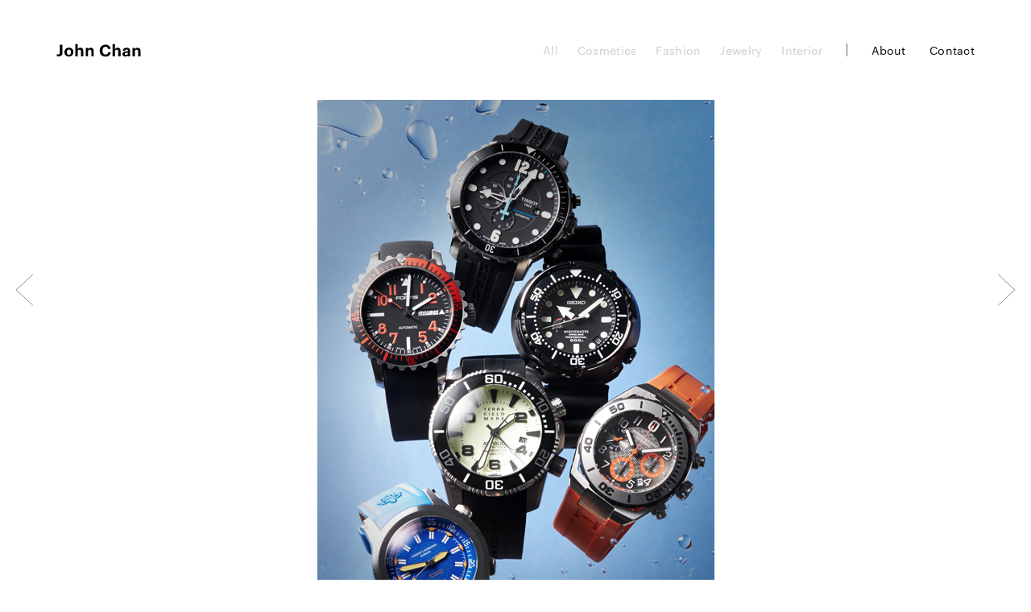

--- FILE ---
content_type: text/css
request_url: https://johnchan.jp/cms/wp-content/themes/JohnChan/assets/css/styles.css?v=1.1
body_size: 84743
content:
@charset "utf-8";html{overflow-y:scroll;-webkit-text-size-adjust:100%;-ms-text-size-adjust:100%;-moz-text-size-adjust:100%;text-size-adjust:100%;padding:0;border:0}article,aside,details,figcaption,figure,footer,header,hgroup,main,menu,nav,section,summary{display:block}abbr,address,article,aside,audio,b,blockquote,body,caption,cite,code,dd,del,dfn,dialog,div,dl,dt,em,figure,footer,form,h1,h2,h3,h4,h5,h6,header,hgroup,i,iframe,ins,kbd,label,li,main,mark,menu,nav,ol,p,pre,q,samp,section,small,span,strong,sub,sup,table,tbody,tfoot,thead,time,tr,ul,var,video{margin:0;padding:0;border:0;outline:0}html,object{margin:0}img,object{padding:0}fieldset,html{outline:0}img,legend,td,th{margin:0;outline:0}td,th{border:0}audio,canvas,progress,video{display:inline-block;vertical-align:baseline}audio:not([controls]){display:none;height:0}embed,object{border:0;vertical-align:bottom;outline:0}[hidden],template{display:none}a,img{border:0}a{margin:0;background:0 0;-webkit-tap-highlight-color:transparent;-webkit-transition:color .4s ease-in-out 0s;transition:color .4s ease-in-out 0s;color:#000;text-decoration:underline}a,a img,a:active,a:hover{outline:0}a img{border:0;text-decoration:none}h1,h2,h3,h4,h5,h6{font-size:100%;font-weight:400}ul li{list-style:none}ol,ul{list-style-position:inside}blockquote,q{quotes:none}blockquote:after,blockquote:before,q:after,q:before{content:none}abbr[title]{border-bottom:1px dotted}b,strong{font-weight:700}dfn{font-style:italic}small{font-size:80%}sub,sup{font-size:75%;line-height:0;position:relative;vertical-align:baseline}sup{top:-.5em}sub{bottom:-.25em}table{border-collapse:collapse;border-spacing:0}a,td,th{padding:0}caption,th{text-align:left}img{vertical-align:bottom}svg:not(:root){overflow:hidden}hr{display:block;height:1px;border:0;border-top:1px solid #ccc;margin:1em 0;padding:0}pre{overflow:auto}code,kbd,pre,samp{font-family:monospace,monospace;font-size:1em}button,input,optgroup,select,textarea{color:inherit;font:inherit;margin:0}input,select{vertical-align:middle}button{overflow:visible}button,select{text-transform:none}html input[type=button],input[type=reset],input[type=submit]{-webkit-appearance:button;cursor:pointer}button[disabled],html input[disabled]{cursor:default}button::-moz-focus-inner,input::-moz-focus-inner{border:0;padding:0}label{cursor:pointer}input{line-height:normal}input[type=checkbox],input[type=radio]{-webkit-box-sizing:border-box;box-sizing:border-box;padding:0}input[type=number]::-webkit-inner-spin-button,input[type=number]::-webkit-outer-spin-button{height:auto}input[type=search]{-webkit-appearance:textfield;-webkit-box-sizing:content-box;box-sizing:content-box}input[type=search]::-webkit-search-cancel-button,input[type=search]::-webkit-search-decoration{-webkit-appearance:none}fieldset{border:1px solid silver;margin:0 2px;padding:.35em .625em .75em}button,legend{border:0;padding:0}textarea{overflow:auto}.m-editor-style dt,optgroup{font-weight:700}button{-webkit-appearance:none;-moz-appearance:none;appearance:none;border-radius:0;outline:0;cursor:pointer;background:0 0;-webkit-transition:opacity .3s ease 0s;transition:opacity .3s ease 0s}@font-face{font-family:MyYuGothic;font-weight:400;src:local(YuGothic-Medium),local("Yu Gothic Medium")}@font-face{font-family:MyYuGothic;font-weight:700;src:local(YuGothic-Bold),local("Yu Gothic")}@font-face{font-family:'Graphik LC Web';src:url(../font/Graphik-Semibold-Web.eot);src:url(../font/Graphik-Semibold-Web.eot?#iefix) format('embedded-opentype'),url(../font/Graphik-Semibold-Web.woff2) format('woff2'),url(../font/Graphik-Semibold-Web.woff) format('woff');font-weight:600;font-style:normal;font-stretch:normal}.Graphik-Semibold-Web{font-family:'Graphik LC Web';font-weight:600}@font-face{font-family:'Graphik Web';src:url(../font/Graphik-Regular-Web.eot);src:url(../font/Graphik-Regular-Web.eot?#iefix) format('embedded-opentype'),url(../font/Graphik-Regular-Web.woff2) format('woff2'),url(../font/Graphik-Regular-Web.woff) format('woff');font-weight:400;font-style:normal;font-stretch:normal}.Graphik-Regular-Web{font-family:'Graphik Web';font-weight:400}:root{-webkit-box-sizing:border-box;box-sizing:border-box;font-family:'Noto Sans Japanese','游ゴシック','Yu Gothic',YuGothic,Hiragino Sans,'Meiryo',Hiragino Kaku Gothic ProN,sans-serif}*,::after,::before{-webkit-box-sizing:inherit;box-sizing:inherit}html{font-size:62.5%}body{text-rendering:optimizeLegibility}input,textarea{font-family:'Noto Sans Japanese','游ゴシック','Yu Gothic',YuGothic,Hiragino Sans,'Meiryo',Hiragino Kaku Gothic ProN,sans-serif}a:visited{color:#000}a:hover{text-decoration:none}a:active,a:hover{color:#000}a[href^="tel:"]{text-decoration:none}.pc a[href^="tel:"],.tablet a[href^="tel:"]{cursor:default;pointer-events:none;color:#000}::-moz-selection{background:rgba(112,112,112,.09)}::selection{background:rgba(112,112,112,.09)}::-webkit-scrollbar{width:2px}::-webkit-scrollbar-thumb{background-color:#b7b7b7}::-webkit-scrollbar-track-piece{background-color:#fff}.pc.windows{font-family:MyYuGothic,Meiryo,sans-serif}body,html{height:100%}@media screen and (max-width:768px){body,html{min-width:375px}}body{width:100%;min-height:568px;background:#fff;line-height:1.9;letter-spacing:.02em;font-size:1.4rem}@media screen and (max-width:600px){body{font-size:1.2rem}}.l-wrapper{width:100%;min-height:100%}.is-disabled-scroll{width:100%;height:100%;overflow:hidden}.is-page-changing a{pointer-events:none}.g-loading,.g-overlay{position:fixed;top:0;left:0;width:100%}.g-overlay{display:none;background-color:rgba(196,196,196,.96);opacity:0;overflow:hidden;-webkit-transition:opacity .3s ease 0s,height 0s cubic-bezier(.6,0,.2,1) .5s;transition:opacity .3s ease 0s,height 0s cubic-bezier(.6,0,.2,1) .5s;height:0;z-index:3000}@media screen and (max-width:600px){.is-nav-open .g-overlay{height:100%;opacity:1;-webkit-transition:opacity .3s ease 0s,height 0s cubic-bezier(.6,0,.2,1) 0s;transition:opacity .3s ease 0s,height 0s cubic-bezier(.6,0,.2,1) 0s}}.g-loading{height:100%;background-color:#fff;z-index:8000}.g-loader{position:absolute;top:50%;left:50%;display:inline-block;width:18px;height:18px;border:1px solid #ccc;border-top-width:0;border-radius:50%;margin:-9px 0 0 -9px;-webkit-animation:spin .75s infinite linear;animation:spin .75s infinite linear}.g-loader:after,.g-loader:before{left:-2px;top:-2px;display:none;position:absolute;content:'';width:inherit;height:inherit;border:inherit;border-radius:inherit}@-webkit-keyframes spin{0%{-webkit-transform:rotate(0deg);transform:rotate(0deg)}to{-webkit-transform:rotate(360deg);transform:rotate(360deg)}}@keyframes spin{0%{-webkit-transform:rotate(0deg);transform:rotate(0deg)}to{-webkit-transform:rotate(360deg);transform:rotate(360deg)}}.l-footer{position:relative;display:block;width:100%;height:100px;margin-top:-100px;padding:0 70px;background-color:#fff;border-top:1px solid #ededed;z-index:10;-webkit-transition:padding .4s ease 0s;transition:padding .4s ease 0s}@media screen and (max-width:768px){.l-footer{padding-left:40px;padding-right:40px}}@media screen and (max-width:600px){.l-footer{height:70px;margin-top:-60px;padding:0 6%}}.g-copyright{padding-top:42px;font-family:'Graphik Web';font-weight:400;font-size:1.2rem;line-height:1.1}@media screen and (max-width:600px){.g-copyright{padding-top:29px;font-size:1rem}}.l-header{position:fixed;top:0;left:0;width:100%;height:124px;padding:0 70px;-webkit-transition:height .4s cubic-bezier(.215,.61,.355,1) .8s,opacity .3s ease 0s,padding .3s ease 0s,background .3s ease .2s;transition:height .4s cubic-bezier(.215,.61,.355,1) .8s,opacity .3s ease 0s,padding .3s ease 0s,background .3s ease .2s;z-index:100}.l-header a{text-decoration:none;color:#000}@media screen and (min-width:600px){.l-header{display:-webkit-box;display:-webkit-flex;display:-ms-flexbox;display:flex;-webkit-box-orient:horizontal;-webkit-box-direction:normal;-webkit-flex-flow:row wrap;-ms-flex-flow:row wrap;flex-flow:row wrap;-webkit-box-pack:justify;-webkit-justify-content:space-between;-ms-flex-pack:justify;justify-content:space-between;-webkit-box-align:center;-webkit-align-items:center;-ms-flex-align:center;align-items:center;-webkit-align-content:center;-ms-flex-line-pack:center;align-content:center}}@media screen and (max-width:768px){.l-header{padding-left:40px;padding-right:40px}}@media screen and (max-width:600px){.l-header{height:80px;padding-left:6%;padding-right:6%;background-color:transparent;overflow:hidden;pointer-events:none}.is-nav-open .l-header{height:100vh;background-color:#fff;-webkit-transition:height .4s cubic-bezier(.215,.61,.355,1) .2s,opacity .3s ease .2s,padding .3s ease 0s,background .3s ease 0s;transition:height .4s cubic-bezier(.215,.61,.355,1) .2s,opacity .3s ease .2s,padding .3s ease 0s,background .3s ease 0s;pointer-events:auto}}.g-logo{display:inline-block;line-height:1;font-family:'Graphik LC Web';font-weight:600;-webkit-transition:opacity .3s ease 0s;transition:opacity .3s ease 0s}@media screen and (min-width:600px){.g-logo{padding:1rem 0}}@media screen and (max-width:600px){.g-logo{padding-top:32px}}a.g-logo_link{display:block;width:105px;height:17px;background:url(../img/common/logo.svg) 50% 50%/cover no-repeat;text-indent:-999em;pointer-events:auto}@media screen and (max-width:600px){a.g-logo_link{width:93px;height:15.13px}}.g-nav{font-family:'Graphik Web';font-size:1.4rem;line-height:1.1;-webkit-transition:all .3s ease 0s;transition:all .3s ease 0s}@media screen and (min-width:600px){.g-nav{padding:1rem 0}}@media screen and (max-width:600px){.g-nav{margin-top:70px;font-size:1.5rem}}.g-nav-options{pointer-events:auto}@media screen and (min-width:600px){.g-nav-options{display:-webkit-box;display:-webkit-flex;display:-ms-flexbox;display:flex;-webkit-box-orient:horizontal;-webkit-box-direction:normal;-webkit-flex-flow:row wrap;-ms-flex-flow:row wrap;flex-flow:row wrap}}.g-nav_item{position:relative}@media screen and (min-width:600px){.g-nav_item:not(:last-child){margin-right:3rem}.g-nav_item._works .g-nav_link{display:none}}@media screen and (max-width:600px){.g-nav_item{opacity:0;-webkit-transform:translateY(-10px);-ms-transform:translateY(-10px);transform:translateY(-10px);-webkit-transition:opacity 1s ease 0s,-webkit-transform 1s ease .5s;transition:opacity 1s ease 0s,transform 1s ease .5s;transition:opacity 1s ease 0s,transform 1s ease .5s,-webkit-transform 1s ease .5s}.g-nav_item:not(:last-child){margin-bottom:6rem}.g-nav_item:last-child{margin-bottom:0}.g-nav_item._works{display:-webkit-box;display:-webkit-flex;display:-ms-flexbox;display:flex;-webkit-box-orient:horizontal;-webkit-box-direction:normal;-webkit-flex-flow:row wrap;-ms-flex-flow:row wrap;flex-flow:row wrap;margin-bottom:2rem}.is-nav-open .g-nav_item{opacity:1;-webkit-transform:translateY(0);-ms-transform:translateY(0);transform:translateY(0)}.is-nav-open .g-nav_item:nth-child(1){-webkit-transition-delay:.6s;transition-delay:.6s}.is-nav-open .g-nav_item:nth-child(2){-webkit-transition-delay:.7s;transition-delay:.7s}.is-nav-open .g-nav_item:nth-child(3){-webkit-transition-delay:.8s;transition-delay:.8s}.is-nav-open .g-nav_item:nth-child(4){-webkit-transition-delay:.9s;transition-delay:.9s}.is-nav-open .g-nav_item:nth-child(5){-webkit-transition-delay:1s;transition-delay:1s}}a.g-nav_link{text-decoration:none}.g-child-nav-options{position:relative}@media screen and (min-width:600px){.g-child-nav-options{display:-webkit-box;display:-webkit-flex;display:-ms-flexbox;display:flex;-webkit-box-orient:horizontal;-webkit-box-direction:normal;-webkit-flex-flow:row wrap;-ms-flex-flow:row wrap;flex-flow:row wrap;padding-right:3rem}.g-child-nav-options:after{content:'';display:block;position:absolute;top:50%;right:0;width:1px;height:16px;background-color:#686868;-webkit-transform:translateY(-50%);-ms-transform:translateY(-50%);transform:translateY(-50%)}}@media screen and (max-width:600px){.g-child-nav-options{width:50%;padding-top:2px;padding-left:80px}}@media screen and (min-width:600px){.g-child-nav_item:not(:last-child){margin-right:2.4rem}}@media screen and (max-width:600px){.g-child-nav_item{font-size:1.3rem}.g-child-nav_item:not(:last-child){margin-bottom:2rem}}a.g-child-nav_link{color:#ccc;-webkit-transition:all .4s ease 0s;transition:all .4s ease 0s}a.g-child-nav_link.is-current,a.g-child-nav_link:hover,body{color:#000}.g-nav-toggle{display:none;position:fixed;top:30px;right:6%;width:19px;height:19px;z-index:3000;cursor:pointer;-webkit-transition:all .3s ease 0s;transition:all .3s ease 0s}.g-nav-toggle.step1 .g-nav-toggle_line._1{-webkit-transform:translate(-50%,7px);-ms-transform:translate(-50%,7px);transform:translate(-50%,7px)}.g-nav-toggle.step1 .g-nav-toggle_line._2{opacity:0}.g-nav-toggle.step1 .g-nav-toggle_line._3{-webkit-transform:translate(-50%,-7px);-ms-transform:translate(-50%,-7px);transform:translate(-50%,-7px)}.g-nav-toggle.step2 .g-nav-toggle_line._1{-webkit-transform:translate(-50%,7px) rotate(-58deg);-ms-transform:translate(-50%,7px) rotate(-58deg);transform:translate(-50%,7px) rotate(-58deg)}.g-nav-toggle.step2 .g-nav-toggle_line._2{opacity:0}.g-nav-toggle.step2 .g-nav-toggle_line._3{-webkit-transform:translate(-50%,-7px) rotate(58deg);-ms-transform:translate(-50%,-7px) rotate(58deg);transform:translate(-50%,-7px) rotate(58deg)}@media screen and (max-width:600px){.g-nav-toggle{display:block;right:6%}}.g-nav-toggle_line{display:block;position:absolute;left:50%;width:19px;height:1px;background-color:#000;-webkit-transform:translate(-50%,0);-ms-transform:translate(-50%,0);transform:translate(-50%,0);-webkit-transition:all .22s ease 0s;transition:all .22s ease 0s}.g-nav-toggle_line._1{top:2px}.g-nav-toggle_line._2{top:9px}.g-nav-toggle_line._3{top:16px}.l-main{padding-top:124px;-webkit-transition:padding .3s ease 0s;transition:padding .3s ease 0s}@media screen and (min-width:768px){.l-main{padding-left:70px;padding-right:70px;padding-bottom:200px}}@media screen and (min-width:600px){.l-main._two-col{display:-webkit-box;display:-webkit-flex;display:-ms-flexbox;display:flex;-webkit-box-orient:horizontal;-webkit-box-direction:normal;-webkit-flex-flow:row wrap;-ms-flex-flow:row wrap;flex-flow:row wrap;padding-top:124px + 70px}}@media screen and (max-width:768px){.l-main{padding-left:40px;padding-right:40px;padding-bottom:120px}}@media screen and (max-width:600px){.l-main{padding-left:6%;padding-right:6%}.l-main,.l-main._two-col{padding-top:80px}}.l-content{width:100%}@media print{* html body{zoom:.7}body{background-color:#fff;font-size:12px}}.c-input{padding:6px 9px;background-color:#fff;border:0;outline:0;-webkit-transition:background .3s ease 0s;transition:background .3s ease 0s;-webkit-appearance:none;-moz-appearance:none;appearance:none;border-radius:0}.c-input:focus{background-color:#f7f7f7}.c-input._company-name,.c-input._email,.c-input._message,.c-input._name,.c-input._tel{width:100%;border:1px solid #d3d3d3}.c-input._company-name:focus,.c-input._email:focus,.c-input._message:focus,.c-input._name:focus,.c-input._tel:focus{border-color:#c2c2c2}.c-input._company-name,.c-input._email,.c-input._name,.c-input._tel{max-width:280px}.c-input._message{max-width:700px}@media screen and (max-width:600px){.c-input._company-name,.c-input._email,.c-input._message,.c-input._name,.c-input._tel{max-width:100%}}.m-editor-style a{word-break:break-all}.m-editor-style h1,.m-editor-style h2,.m-editor-style h3,.m-editor-style h4,.m-editor-style h5,.m-editor-style h6{clear:both;margin-top:2em;margin-bottom:1em;line-height:1.8;font-weight:700}.m-editor-style h1+h1,.m-editor-style h1+h2,.m-editor-style h1+h3,.m-editor-style h1+h4,.m-editor-style h1+h5,.m-editor-style h1+h6,.m-editor-style h2+h1,.m-editor-style h2+h2,.m-editor-style h2+h3,.m-editor-style h2+h4,.m-editor-style h2+h5,.m-editor-style h2+h6,.m-editor-style h3+h1,.m-editor-style h3+h2,.m-editor-style h3+h3,.m-editor-style h3+h4,.m-editor-style h3+h5,.m-editor-style h3+h6,.m-editor-style h4+h1,.m-editor-style h4+h2,.m-editor-style h4+h3,.m-editor-style h4+h4,.m-editor-style h4+h5,.m-editor-style h4+h6,.m-editor-style h5+h1,.m-editor-style h5+h2,.m-editor-style h5+h3,.m-editor-style h5+h4,.m-editor-style h5+h5,.m-editor-style h5+h6,.m-editor-style h6+h1,.m-editor-style h6+h2,.m-editor-style h6+h3,.m-editor-style h6+h4,.m-editor-style h6+h5,.m-editor-style h6+h6{margin-top:.7em}.m-editor-style h1,.m-editor-style h2{font-size:1.6rem}.m-editor-style h3{font-size:1.5rem}.m-editor-style h4{font-size:1.4rem}.m-editor-style,.m-editor-style h5{font-size:1.3rem}.m-editor-style h6{font-size:1.2rem}.m-editor-style h1:first-child,.m-editor-style h2:first-child,.m-editor-style h3:first-child,.m-editor-style h4:first-child,.m-editor-style h5:first-child,.m-editor-style h6:first-child{margin-top:0;padding-top:0}.m-editor-style ol,.m-editor-style ul{line-height:1.6}.m-editor-style ul{margin-left:1.4em}.m-editor-style ol li:not(:last-child),.m-editor-style ul li:not(:last-child){margin-bottom:.6em}.m-editor-style ul li{list-style:disc outside}.m-editor-style ol li{list-style:decimal inside;padding-left:1em;text-indent:-1em}.m-editor-style .mceTemp dd{padding-left:0}.m-editor-style p+ol,.m-editor-style p+ul{margin-top:-.5em}.m-editor-style hr+*{margin-top:0}.m-editor-style blockquote{padding:2.5em;border:1px solid #000;line-height:1.6}.m-editor-style blockquote h1,.m-editor-style blockquote h2,.m-editor-style blockquote h3,.m-editor-style blockquote h4,.m-editor-style blockquote h5,.m-editor-style blockquote h6{margin-top:0;padding-top:0}.m-editor-style blockquote :last-child{margin-bottom:0}.m-editor-style blockquote p{margin-bottom:1em}.m-editor-style blockquote:nth-last-child(1){margin-bottom:0}.m-editor-style img{display:block;max-width:100%;height:auto}.m-editor-style p{line-height:1.8}.m-editor-style blockquote,.m-editor-style dl,.m-editor-style ol,.m-editor-style p,.m-editor-style ul{clear:both;margin-bottom:2em}.m-editor-style hr{margin:2.2em 0;boder:none;border-top:1px dotted #000}.m-editor-style .mce-item-table,.m-editor-style .mce-item-table td,.m-editor-style .mce-item-table th,.m-editor-style table,.m-editor-style td,.m-editor-style th{border:1px solid #000}.m-editor-style .mce-item-table,.m-editor-style table{width:100%;margin:0 0 28px;border-collapse:separate;border-spacing:0;border-width:1px 0 0 1px}.m-editor-style .mce-item-table th,.m-editor-style table caption,.m-editor-style table th{border-width:0 1px 1px 0;font-weight:700;padding:7px;text-align:left;vertical-align:baseline}.m-editor-style .mce-item-table td,.m-editor-style table td{border-width:0 1px 1px 0;padding:7px;vertical-align:baseline}.m-editor-style iframe{max-width:100%}.m-editor-style .fluid-width-video-wrapper{margin-bottom:2.5em}.m-editor-style .alignright{float:right;margin-bottom:2.5em;margin-left:2rem}.m-editor-style .alignleft{float:left;margin-bottom:2.5em;margin-right:2rem}.m-editor-style .aligncenter{text-align:center;margin-left:auto;margin-right:auto}.m-editor-style .wp-caption{max-width:100%;height:auto}.m-editor-style .wp-caption.aligncenter{margin-left:auto;margin-right:auto}.m-editor-style .wp-caption-text{font-size:1.1rem;margin-bottom:0;padding-top:.8rem;line-height:1.4}@media screen and (max-width:600px){.m-editor-style h1,.m-editor-style h2,.m-editor-style h3,.m-editor-style h4,.m-editor-style h5,.m-editor-style h6{margin-bottom:.8em}.m-editor-style h1{font-size:1.6rem}.m-editor-style h2{font-size:1.5rem}.m-editor-style h3{font-size:1.4rem}.m-editor-style h4{font-size:1.3rem}.m-editor-style,.m-editor-style h5{font-size:1.2rem}.m-editor-style h6{font-size:1.1rem}.m-editor-style blockquote,.m-editor-style dl,.m-editor-style ol,.m-editor-style p,.m-editor-style ul{margin-bottom:1.4em}.m-editor-style table td,.m-editor-style table th{padding:1.6rem 0}.m-editor-style blockquote{padding:1.6rem 1.4rem}.m-editor-style .wp-caption-text{font-size:1rem}}.m-editor-style>:last-child{margin-bottom:0}.m-heading .en,.m-heading .ja{display:block}.m-heading .en{font-size:2rem;font-family:'Graphik Web'}.m-heading .ja{font-size:1.6rem}@media screen and (max-width:600px){.m-heading .en{font-size:1.5rem}.m-heading .ja{font-size:1.3rem}}.m-page-load-status{display:none}.m-loader-ellips{position:relative;width:3em;height:1em;margin:2rem auto}.m-loader-ellips_dot{display:block;width:6px;height:6px;border-radius:50%;background:#ededed;position:absolute;-webkit-animation-duration:.5s;animation-duration:.5s;-webkit-animation-timing-function:ease-out;animation-timing-function:ease-out;-webkit-animation-iteration-count:infinite;animation-iteration-count:infinite}.m-loader-ellips_dot:nth-child(1),.m-loader-ellips_dot:nth-child(2){left:0}.m-loader-ellips_dot:nth-child(3){left:1em}.m-loader-ellips_dot:nth-child(4){left:2em}.m-loader-ellips_dot:nth-child(1){-webkit-animation-name:reveal;animation-name:reveal}.m-loader-ellips_dot:nth-child(2),.m-loader-ellips_dot:nth-child(3){-webkit-animation-name:slide;animation-name:slide}.m-loader-ellips_dot:nth-child(4){-webkit-animation-name:reveal;animation-name:reveal;-webkit-animation-direction:reverse;animation-direction:reverse}@-webkit-keyframes reveal{0%{-webkit-transform:scale(.001);transform:scale(.001)}to{-webkit-transform:scale(1);transform:scale(1)}}@keyframes reveal{0%{-webkit-transform:scale(.001);transform:scale(.001)}to{-webkit-transform:scale(1);transform:scale(1)}}@-webkit-keyframes slide{to{-webkit-transform:translateX(1em);transform:translateX(1em)}}@keyframes slide{to{-webkit-transform:translateX(1em);transform:translateX(1em)}}.js-animate{-webkit-transform:translateY(40px);-ms-transform:translateY(40px);transform:translateY(40px);-webkit-transition:opacity 1.5s ease 0s,-webkit-transform 1.5s ease-out 0s;transition:transform 1.5s ease-out 0s,opacity 1.5s ease 0s;transition:transform 1.5s ease-out 0s,opacity 1.5s ease 0s,-webkit-transform 1.5s ease-out 0s}.js-animate.is-onscreen{-webkit-transform:translateY(0);-ms-transform:translateY(0);transform:translateY(0);opacity:1}@-webkit-keyframes rotate{0%{-webkit-transform:rotate(-360deg);transform:rotate(-360deg)}to{-webkit-transform:rotate(0deg);transform:rotate(0deg)}}@keyframes rotate{0%{-webkit-transform:rotate(-360deg);transform:rotate(-360deg)}to{-webkit-transform:rotate(0deg);transform:rotate(0deg)}}.u-cf:after{content:'';clear:both;height:0;visibility:hidden}.u-d-none{display:none}.u-cf:after,.u-d-block{display:block}.u-flex{display:-webkit-box;display:-webkit-flex;display:-ms-flexbox;display:flex}.u-d-inline{display:inline}.u-clear{clear:both}.u-fl,.u-fr{display:inline;float:left}.u-fr{float:right}.u-al{text-align:left}.u-ar{text-align:right}.u-ac{text-align:center}@media screen and (min-width:600px){.u-dt-ac{text-align:center}}@media screen and (max-width:600px){.u-mb-ac{text-align:center}}.u-m-a{margin-lef:auto;margin-right:auto}.u-vt{vertical-align:top!important}.u-vm{vertical-align:middle!important}.u-vb{vertical-align:bottom!important}.u-superscript{vertical-align:super;font-size:60%}.u-pos-t{position:absolute;top:0}.u-pos-b{position:absolute;bottom:0}.u-pos-l{position:absolute;left:0}.u-pos-r{position:absolute;right:0}.u-indent1{padding-left:1em!important;text-indent:-1em!important}.u-indent2{padding-left:2em!important;text-indent:-2em!important}.u-indent3{padding-left:3em!important;text-indent:-3em!important}.u-fz-s{font-size:85%}.u-fw-nml{font-weight:400!important}.u-fw-bld{font-weight:700!important}.u-break-word{word-wrap:break-word;overflow-wrap:break-word}.u-disable-event{pointer-events:none}.u-bdr-t-none{border-top:none!important}.u-bdr-l-none{border-left:none!important}.u-bdr-r-none{border-right:none!important}.u-bdr-b-none{border-bottom:none!important}@media screen and (max-width:600px){.u-dt-br{display:none}}.u-mb-br{display:none}@media screen and (max-width:600px){.u-mb-br{display:inline}}.u-alpha-over{-webkit-transition:opacity .4s ease-out;transition:opacity .4s ease-out}.u-alpha-over:hover{opacity:.85}.u-overflow-scrolling{-webkit-overflow-scrolling:touch;overflow-scrolling:touch}.android dd,.android dt,.android h1,.android h2,.android h3,.android h4,.android h5,.android h6,.android li,.android p,.android span,.u-textfix{max-height:100%}.p-about,.p-contact{background-color:#fbfbfb}@media screen and (min-width:600px){.p-about .m-heading{width:260px}.p-about .l-content{width:calc(100% - 260px)}}@media screen and (max-width:600px){.p-about .m-heading{padding-top:30px}.p-about .l-content{margin-top:3rem}}.About-content._en{font-family:'Graphik Web'}.About-content._ja{margin-top:4rem}@media screen and (min-width:600px){.p-contact .m-heading{width:260px}.p-contact .l-content{width:calc(100% - 260px)}}@media screen and (max-width:600px){.p-contact .m-heading{padding-top:30px}.p-contact .l-content{margin-top:3rem}}.Contact-content._en{font-family:'Graphik Web';font-size:1.6rem}.Contact-content._ja{margin-top:7rem}@media screen and (max-width:600px){.Contact-content._en{font-size:1.4rem}.Contact-content._ja{margin-top:5rem}}.Works-list{width:100%}.Works-item{float:left;width:18.46154%;-webkit-transition:width .3s ease 0s;transition:width .3s ease 0s}a.Works-item_link{position:relative;display:block;width:100%;padding-bottom:100%;background-color:#f5f5f5;text-decoration:none;-webkit-transition:opacity .6s ease 0s;transition:opacity .6s ease 0s}a.Works-item_link:hover{opacity:.7}.Works-item_img{position:absolute;top:0;left:0;max-width:100%;height:auto;-webkit-transition:width .2s ease 0s;transition:width .2s ease 0s}@media screen and (max-width:3234px){.Works-list{width:100.46598%;margin-left:-.46382%}.Works-item{width:6.67904%;margin-left:.46382%;padding-bottom:.46382%}}@media screen and (max-width:3003px){.Works-list{width:100.50201%;margin-left:-.4995%}.Works-item{width:7.19281%;margin-left:.4995%;padding-bottom:.4995%}}@media screen and (max-width:2772px){.Works-list{width:100.54407%;margin-left:-.54113%}.Works-item{width:7.79221%;margin-left:.54113%;padding-bottom:.54113%}}@media screen and (max-width:2541px){.Works-list{width:100.59382%;margin-left:-.59032%}.Works-item{width:8.50059%;margin-left:.59032%;padding-bottom:.59032%}}@media screen and (max-width:2310px){.Works-list{width:100.65359%;margin-left:-.64935%}.Works-item{width:9.35065%;margin-left:.64935%;padding-bottom:.64935%}}@media screen and (max-width:2079px){.Works-list{width:100.72674%;margin-left:-.7215%}.Works-item{width:10.38961%;margin-left:.7215%;padding-bottom:.7215%}}@media screen and (max-width:1848px){.Works-list{width:100.81833%;margin-left:-.81169%}.Works-item{width:11.68831%;margin-left:.81169%;padding-bottom:.81169%}}@media screen and (max-width:1617px){.Works-list{width:100.93633%;margin-left:-.92764%}.Works-item{width:13.35807%;margin-left:.92764%;padding-bottom:.92764%}}@media screen and (max-width:1386px){.Works-list{width:101.09409%;margin-left:-1.08225%}.Works-item{width:15.58442%;margin-left:1.08225%;padding-bottom:1.08225%}}@media screen and (max-width:1155px){.Works-list{width:101.31579%;margin-left:-1.2987%}.Works-item{width:18.7013%;margin-left:1.2987%;padding-bottom:1.2987%}}@media screen and (max-width:924px){.Works-list{width:101.65017%;margin-left:-1.62338%}.Works-item{width:23.37662%;margin-left:1.62338%;padding-bottom:1.62338%}}@media screen and (max-width:693px){.Works-list{width:102.21239%;margin-left:-2.1645%}.Works-item{width:31.16883%;margin-left:2.1645%;padding-bottom:2.1645%}}.Works-more{width:100%;margin-top:3rem;font-family:'Graphik Web'}@media screen and (max-width:600px){.Works-more{margin-top:1.4rem}}a.Works-more_link{display:block;padding:4rem 0;background-color:#ededed;text-decoration:none;text-align:center;font-size:1.3rem;line-height:1.1;color:gray;-webkit-transition:background-color .3s ease 0s;transition:background-color .3s ease 0s}a.Works-more_link:hover{background-color:#f1f1f1}@media screen and (max-width:600px){a.Works-more_link{padding:2rem 0;font-size:1.2rem}}.Works-article{width:calc(100% - 140px);margin:0 auto;text-align:center}@media screen and (max-width:600px){.Works-article{width:calc(100% - 38px);width:100%}}.Works-article_figure{max-width:1400px;margin:0 auto;text-align:center}.Works-article_figure+.Works-article_figure{margin-top:1rem}.Works-article_img{max-width:100%;height:auto;-webkit-transition:opacity .8s ease 0s;transition:opacity .8s ease 0s}.Works-article_img.lazyload{opacity:0}.Works-article_img.lazyloaded{opacity:1}@media screen and (max-width:600px){.Works-nav{margin-top:5rem}}@media screen and (min-width:600px){.Works-nav_next,.Works-nav_prev{position:fixed;top:50%;-webkit-transform:translateY(-50%);-ms-transform:translateY(-50%);transform:translateY(-50%)}.Works-nav_prev{left:20px}}@media screen and (max-width:600px){.Works-nav_prev{float:left}}a.Works-nav_next_link,a.Works-nav_prev_link{display:block;width:21px;height:40px;background:50% 50%/cover no-repeat;text-decoration:none;text-indent:-999em;-webkit-transition:all .3s ease 0s;transition:all .3s ease 0s}a.Works-nav_next_link:hover,a.Works-nav_prev_link:hover{opacity:.7}@media screen and (max-width:600px){a.Works-nav_next_link,a.Works-nav_prev_link{width:15px;height:28.4px}}a.Works-nav_prev_link{background-image:url(../img/works/btn_prev.svg)}@media screen and (min-width:600px){.Works-nav_next{right:20px}}@media screen and (max-width:600px){.Works-nav_next{float:right}}a.Works-nav_next_link{background-image:url(../img/works/btn_next.svg)}
/*!
 * animate.css -http://daneden.me/animate
 * Version - 3.5.1
 * Licensed under the MIT license - http://opensource.org/licenses/MIT
 *
 * Copyright (c) 2016 Daniel Eden
 */
.animated{-webkit-animation-duration:1s;animation-duration:1s;-webkit-animation-fill-mode:both;animation-fill-mode:both}.animated.infinite{-webkit-animation-iteration-count:infinite;animation-iteration-count:infinite}.animated.hinge{-webkit-animation-duration:2s;animation-duration:2s}.animated.bounceIn,.animated.bounceOut,.animated.flipOutX,.animated.flipOutY{-webkit-animation-duration:.75s;animation-duration:.75s}@-webkit-keyframes bounce{0%,20%,53%,80%,to{-webkit-animation-timing-function:cubic-bezier(.215,.61,.355,1);animation-timing-function:cubic-bezier(.215,.61,.355,1);-webkit-transform:translate3d(0,0,0);transform:translate3d(0,0,0)}40%,43%{-webkit-animation-timing-function:cubic-bezier(.755,.05,.855,.06);animation-timing-function:cubic-bezier(.755,.05,.855,.06);-webkit-transform:translate3d(0,-30px,0);transform:translate3d(0,-30px,0)}70%{-webkit-animation-timing-function:cubic-bezier(.755,.05,.855,.06);animation-timing-function:cubic-bezier(.755,.05,.855,.06);-webkit-transform:translate3d(0,-15px,0);transform:translate3d(0,-15px,0)}90%{-webkit-transform:translate3d(0,-4px,0);transform:translate3d(0,-4px,0)}}@keyframes bounce{0%,20%,53%,80%,to{-webkit-animation-timing-function:cubic-bezier(.215,.61,.355,1);animation-timing-function:cubic-bezier(.215,.61,.355,1);-webkit-transform:translate3d(0,0,0);transform:translate3d(0,0,0)}40%,43%{-webkit-animation-timing-function:cubic-bezier(.755,.05,.855,.06);animation-timing-function:cubic-bezier(.755,.05,.855,.06);-webkit-transform:translate3d(0,-30px,0);transform:translate3d(0,-30px,0)}70%{-webkit-animation-timing-function:cubic-bezier(.755,.05,.855,.06);animation-timing-function:cubic-bezier(.755,.05,.855,.06);-webkit-transform:translate3d(0,-15px,0);transform:translate3d(0,-15px,0)}90%{-webkit-transform:translate3d(0,-4px,0);transform:translate3d(0,-4px,0)}}.bounce{-webkit-animation-name:bounce;animation-name:bounce;-webkit-transform-origin:center bottom;-ms-transform-origin:center bottom;transform-origin:center bottom}@-webkit-keyframes flash{0%,50%,to{opacity:1}25%,75%{opacity:0}}@keyframes flash{0%,50%,to{opacity:1}25%,75%{opacity:0}}.flash{-webkit-animation-name:flash;animation-name:flash}@-webkit-keyframes pulse{0%,to{-webkit-transform:scale3d(1,1,1);transform:scale3d(1,1,1)}50%{-webkit-transform:scale3d(1.05,1.05,1.05);transform:scale3d(1.05,1.05,1.05)}}@keyframes pulse{0%,to{-webkit-transform:scale3d(1,1,1);transform:scale3d(1,1,1)}50%{-webkit-transform:scale3d(1.05,1.05,1.05);transform:scale3d(1.05,1.05,1.05)}}.pulse{-webkit-animation-name:pulse;animation-name:pulse}@-webkit-keyframes rubberBand{0%,to{-webkit-transform:scale3d(1,1,1);transform:scale3d(1,1,1)}30%{-webkit-transform:scale3d(1.25,.75,1);transform:scale3d(1.25,.75,1)}40%{-webkit-transform:scale3d(.75,1.25,1);transform:scale3d(.75,1.25,1)}50%{-webkit-transform:scale3d(1.15,.85,1);transform:scale3d(1.15,.85,1)}65%{-webkit-transform:scale3d(.95,1.05,1);transform:scale3d(.95,1.05,1)}75%{-webkit-transform:scale3d(1.05,.95,1);transform:scale3d(1.05,.95,1)}}@keyframes rubberBand{0%,to{-webkit-transform:scale3d(1,1,1);transform:scale3d(1,1,1)}30%{-webkit-transform:scale3d(1.25,.75,1);transform:scale3d(1.25,.75,1)}40%{-webkit-transform:scale3d(.75,1.25,1);transform:scale3d(.75,1.25,1)}50%{-webkit-transform:scale3d(1.15,.85,1);transform:scale3d(1.15,.85,1)}65%{-webkit-transform:scale3d(.95,1.05,1);transform:scale3d(.95,1.05,1)}75%{-webkit-transform:scale3d(1.05,.95,1);transform:scale3d(1.05,.95,1)}}.rubberBand{-webkit-animation-name:rubberBand;animation-name:rubberBand}@-webkit-keyframes shake{0%,to{-webkit-transform:translate3d(0,0,0);transform:translate3d(0,0,0)}10%,30%,50%,70%,90%{-webkit-transform:translate3d(-10px,0,0);transform:translate3d(-10px,0,0)}20%,40%,60%,80%{-webkit-transform:translate3d(10px,0,0);transform:translate3d(10px,0,0)}}@keyframes shake{0%,to{-webkit-transform:translate3d(0,0,0);transform:translate3d(0,0,0)}10%,30%,50%,70%,90%{-webkit-transform:translate3d(-10px,0,0);transform:translate3d(-10px,0,0)}20%,40%,60%,80%{-webkit-transform:translate3d(10px,0,0);transform:translate3d(10px,0,0)}}.shake{-webkit-animation-name:shake;animation-name:shake}@-webkit-keyframes headShake{0%,50%{-webkit-transform:translateX(0);transform:translateX(0)}6.5%{-webkit-transform:translateX(-6px) rotateY(-9deg);transform:translateX(-6px) rotateY(-9deg)}18.5%{-webkit-transform:translateX(5px) rotateY(7deg);transform:translateX(5px) rotateY(7deg)}31.5%{-webkit-transform:translateX(-3px) rotateY(-5deg);transform:translateX(-3px) rotateY(-5deg)}43.5%{-webkit-transform:translateX(2px) rotateY(3deg);transform:translateX(2px) rotateY(3deg)}}@keyframes headShake{0%,50%{-webkit-transform:translateX(0);transform:translateX(0)}6.5%{-webkit-transform:translateX(-6px) rotateY(-9deg);transform:translateX(-6px) rotateY(-9deg)}18.5%{-webkit-transform:translateX(5px) rotateY(7deg);transform:translateX(5px) rotateY(7deg)}31.5%{-webkit-transform:translateX(-3px) rotateY(-5deg);transform:translateX(-3px) rotateY(-5deg)}43.5%{-webkit-transform:translateX(2px) rotateY(3deg);transform:translateX(2px) rotateY(3deg)}}.headShake{-webkit-animation-timing-function:ease-in-out;animation-timing-function:ease-in-out;-webkit-animation-name:headShake;animation-name:headShake}@-webkit-keyframes swing{20%{-webkit-transform:rotate3d(0,0,1,15deg);transform:rotate3d(0,0,1,15deg)}40%{-webkit-transform:rotate3d(0,0,1,-10deg);transform:rotate3d(0,0,1,-10deg)}60%{-webkit-transform:rotate3d(0,0,1,5deg);transform:rotate3d(0,0,1,5deg)}80%{-webkit-transform:rotate3d(0,0,1,-5deg);transform:rotate3d(0,0,1,-5deg)}to{-webkit-transform:rotate3d(0,0,1,0deg);transform:rotate3d(0,0,1,0deg)}}@keyframes swing{20%{-webkit-transform:rotate3d(0,0,1,15deg);transform:rotate3d(0,0,1,15deg)}40%{-webkit-transform:rotate3d(0,0,1,-10deg);transform:rotate3d(0,0,1,-10deg)}60%{-webkit-transform:rotate3d(0,0,1,5deg);transform:rotate3d(0,0,1,5deg)}80%{-webkit-transform:rotate3d(0,0,1,-5deg);transform:rotate3d(0,0,1,-5deg)}to{-webkit-transform:rotate3d(0,0,1,0deg);transform:rotate3d(0,0,1,0deg)}}.swing{-webkit-transform-origin:top center;-ms-transform-origin:top center;transform-origin:top center;-webkit-animation-name:swing;animation-name:swing}@-webkit-keyframes tada{0%,to{-webkit-transform:scale3d(1,1,1);transform:scale3d(1,1,1)}10%,20%{-webkit-transform:scale3d(.9,.9,.9) rotate3d(0,0,1,-3deg);transform:scale3d(.9,.9,.9) rotate3d(0,0,1,-3deg)}30%,50%,70%,90%{-webkit-transform:scale3d(1.1,1.1,1.1) rotate3d(0,0,1,3deg);transform:scale3d(1.1,1.1,1.1) rotate3d(0,0,1,3deg)}40%,60%,80%{-webkit-transform:scale3d(1.1,1.1,1.1) rotate3d(0,0,1,-3deg);transform:scale3d(1.1,1.1,1.1) rotate3d(0,0,1,-3deg)}}@keyframes tada{0%,to{-webkit-transform:scale3d(1,1,1);transform:scale3d(1,1,1)}10%,20%{-webkit-transform:scale3d(.9,.9,.9) rotate3d(0,0,1,-3deg);transform:scale3d(.9,.9,.9) rotate3d(0,0,1,-3deg)}30%,50%,70%,90%{-webkit-transform:scale3d(1.1,1.1,1.1) rotate3d(0,0,1,3deg);transform:scale3d(1.1,1.1,1.1) rotate3d(0,0,1,3deg)}40%,60%,80%{-webkit-transform:scale3d(1.1,1.1,1.1) rotate3d(0,0,1,-3deg);transform:scale3d(1.1,1.1,1.1) rotate3d(0,0,1,-3deg)}}.tada{-webkit-animation-name:tada;animation-name:tada}@-webkit-keyframes wobble{0%,to{-webkit-transform:none;transform:none}15%{-webkit-transform:translate3d(-25%,0,0) rotate3d(0,0,1,-5deg);transform:translate3d(-25%,0,0) rotate3d(0,0,1,-5deg)}30%{-webkit-transform:translate3d(20%,0,0) rotate3d(0,0,1,3deg);transform:translate3d(20%,0,0) rotate3d(0,0,1,3deg)}45%{-webkit-transform:translate3d(-15%,0,0) rotate3d(0,0,1,-3deg);transform:translate3d(-15%,0,0) rotate3d(0,0,1,-3deg)}60%{-webkit-transform:translate3d(10%,0,0) rotate3d(0,0,1,2deg);transform:translate3d(10%,0,0) rotate3d(0,0,1,2deg)}75%{-webkit-transform:translate3d(-5%,0,0) rotate3d(0,0,1,-1deg);transform:translate3d(-5%,0,0) rotate3d(0,0,1,-1deg)}}@keyframes wobble{0%,to{-webkit-transform:none;transform:none}15%{-webkit-transform:translate3d(-25%,0,0) rotate3d(0,0,1,-5deg);transform:translate3d(-25%,0,0) rotate3d(0,0,1,-5deg)}30%{-webkit-transform:translate3d(20%,0,0) rotate3d(0,0,1,3deg);transform:translate3d(20%,0,0) rotate3d(0,0,1,3deg)}45%{-webkit-transform:translate3d(-15%,0,0) rotate3d(0,0,1,-3deg);transform:translate3d(-15%,0,0) rotate3d(0,0,1,-3deg)}60%{-webkit-transform:translate3d(10%,0,0) rotate3d(0,0,1,2deg);transform:translate3d(10%,0,0) rotate3d(0,0,1,2deg)}75%{-webkit-transform:translate3d(-5%,0,0) rotate3d(0,0,1,-1deg);transform:translate3d(-5%,0,0) rotate3d(0,0,1,-1deg)}}.wobble{-webkit-animation-name:wobble;animation-name:wobble}@-webkit-keyframes jello{0%,11.1%,to{-webkit-transform:none;transform:none}22.2%{-webkit-transform:skewX(-12.5deg) skewY(-12.5deg);transform:skewX(-12.5deg) skewY(-12.5deg)}33.3%{-webkit-transform:skewX(6.25deg) skewY(6.25deg);transform:skewX(6.25deg) skewY(6.25deg)}44.4%{-webkit-transform:skewX(-3.125deg) skewY(-3.125deg);transform:skewX(-3.125deg) skewY(-3.125deg)}55.5%{-webkit-transform:skewX(1.5625deg) skewY(1.5625deg);transform:skewX(1.5625deg) skewY(1.5625deg)}66.6%{-webkit-transform:skewX(-.78125deg) skewY(-.78125deg);transform:skewX(-.78125deg) skewY(-.78125deg)}77.7%{-webkit-transform:skewX(.390625deg) skewY(.390625deg);transform:skewX(.390625deg) skewY(.390625deg)}88.8%{-webkit-transform:skewX(-.1953125deg) skewY(-.1953125deg);transform:skewX(-.1953125deg) skewY(-.1953125deg)}}@keyframes jello{0%,11.1%,to{-webkit-transform:none;transform:none}22.2%{-webkit-transform:skewX(-12.5deg) skewY(-12.5deg);transform:skewX(-12.5deg) skewY(-12.5deg)}33.3%{-webkit-transform:skewX(6.25deg) skewY(6.25deg);transform:skewX(6.25deg) skewY(6.25deg)}44.4%{-webkit-transform:skewX(-3.125deg) skewY(-3.125deg);transform:skewX(-3.125deg) skewY(-3.125deg)}55.5%{-webkit-transform:skewX(1.5625deg) skewY(1.5625deg);transform:skewX(1.5625deg) skewY(1.5625deg)}66.6%{-webkit-transform:skewX(-.78125deg) skewY(-.78125deg);transform:skewX(-.78125deg) skewY(-.78125deg)}77.7%{-webkit-transform:skewX(.390625deg) skewY(.390625deg);transform:skewX(.390625deg) skewY(.390625deg)}88.8%{-webkit-transform:skewX(-.1953125deg) skewY(-.1953125deg);transform:skewX(-.1953125deg) skewY(-.1953125deg)}}.jello{-webkit-animation-name:jello;animation-name:jello;-webkit-transform-origin:center;-ms-transform-origin:center;transform-origin:center}@-webkit-keyframes bounceIn{0%,20%,40%,60%,80%,to{-webkit-animation-timing-function:cubic-bezier(.215,.61,.355,1);animation-timing-function:cubic-bezier(.215,.61,.355,1)}0%{opacity:0;-webkit-transform:scale3d(.3,.3,.3);transform:scale3d(.3,.3,.3)}20%{-webkit-transform:scale3d(1.1,1.1,1.1);transform:scale3d(1.1,1.1,1.1)}40%{-webkit-transform:scale3d(.9,.9,.9);transform:scale3d(.9,.9,.9)}60%{opacity:1;-webkit-transform:scale3d(1.03,1.03,1.03);transform:scale3d(1.03,1.03,1.03)}80%{-webkit-transform:scale3d(.97,.97,.97);transform:scale3d(.97,.97,.97)}to{opacity:1;-webkit-transform:scale3d(1,1,1);transform:scale3d(1,1,1)}}@keyframes bounceIn{0%,20%,40%,60%,80%,to{-webkit-animation-timing-function:cubic-bezier(.215,.61,.355,1);animation-timing-function:cubic-bezier(.215,.61,.355,1)}0%{opacity:0;-webkit-transform:scale3d(.3,.3,.3);transform:scale3d(.3,.3,.3)}20%{-webkit-transform:scale3d(1.1,1.1,1.1);transform:scale3d(1.1,1.1,1.1)}40%{-webkit-transform:scale3d(.9,.9,.9);transform:scale3d(.9,.9,.9)}60%{opacity:1;-webkit-transform:scale3d(1.03,1.03,1.03);transform:scale3d(1.03,1.03,1.03)}80%{-webkit-transform:scale3d(.97,.97,.97);transform:scale3d(.97,.97,.97)}to{opacity:1;-webkit-transform:scale3d(1,1,1);transform:scale3d(1,1,1)}}.bounceIn{-webkit-animation-name:bounceIn;animation-name:bounceIn}@-webkit-keyframes bounceInDown{0%,60%,75%,90%,to{-webkit-animation-timing-function:cubic-bezier(.215,.61,.355,1);animation-timing-function:cubic-bezier(.215,.61,.355,1)}0%{opacity:0;-webkit-transform:translate3d(0,-3000px,0);transform:translate3d(0,-3000px,0)}60%{opacity:1;-webkit-transform:translate3d(0,25px,0);transform:translate3d(0,25px,0)}75%{-webkit-transform:translate3d(0,-10px,0);transform:translate3d(0,-10px,0)}90%{-webkit-transform:translate3d(0,5px,0);transform:translate3d(0,5px,0)}to{-webkit-transform:none;transform:none}}@keyframes bounceInDown{0%,60%,75%,90%,to{-webkit-animation-timing-function:cubic-bezier(.215,.61,.355,1);animation-timing-function:cubic-bezier(.215,.61,.355,1)}0%{opacity:0;-webkit-transform:translate3d(0,-3000px,0);transform:translate3d(0,-3000px,0)}60%{opacity:1;-webkit-transform:translate3d(0,25px,0);transform:translate3d(0,25px,0)}75%{-webkit-transform:translate3d(0,-10px,0);transform:translate3d(0,-10px,0)}90%{-webkit-transform:translate3d(0,5px,0);transform:translate3d(0,5px,0)}to{-webkit-transform:none;transform:none}}.bounceInDown{-webkit-animation-name:bounceInDown;animation-name:bounceInDown}@-webkit-keyframes bounceInLeft{0%,60%,75%,90%,to{-webkit-animation-timing-function:cubic-bezier(.215,.61,.355,1);animation-timing-function:cubic-bezier(.215,.61,.355,1)}0%{opacity:0;-webkit-transform:translate3d(-3000px,0,0);transform:translate3d(-3000px,0,0)}60%{opacity:1;-webkit-transform:translate3d(25px,0,0);transform:translate3d(25px,0,0)}75%{-webkit-transform:translate3d(-10px,0,0);transform:translate3d(-10px,0,0)}90%{-webkit-transform:translate3d(5px,0,0);transform:translate3d(5px,0,0)}to{-webkit-transform:none;transform:none}}@keyframes bounceInLeft{0%,60%,75%,90%,to{-webkit-animation-timing-function:cubic-bezier(.215,.61,.355,1);animation-timing-function:cubic-bezier(.215,.61,.355,1)}0%{opacity:0;-webkit-transform:translate3d(-3000px,0,0);transform:translate3d(-3000px,0,0)}60%{opacity:1;-webkit-transform:translate3d(25px,0,0);transform:translate3d(25px,0,0)}75%{-webkit-transform:translate3d(-10px,0,0);transform:translate3d(-10px,0,0)}90%{-webkit-transform:translate3d(5px,0,0);transform:translate3d(5px,0,0)}to{-webkit-transform:none;transform:none}}.bounceInLeft{-webkit-animation-name:bounceInLeft;animation-name:bounceInLeft}@-webkit-keyframes bounceInRight{0%,60%,75%,90%,to{-webkit-animation-timing-function:cubic-bezier(.215,.61,.355,1);animation-timing-function:cubic-bezier(.215,.61,.355,1)}0%{opacity:0;-webkit-transform:translate3d(3000px,0,0);transform:translate3d(3000px,0,0)}60%{opacity:1;-webkit-transform:translate3d(-25px,0,0);transform:translate3d(-25px,0,0)}75%{-webkit-transform:translate3d(10px,0,0);transform:translate3d(10px,0,0)}90%{-webkit-transform:translate3d(-5px,0,0);transform:translate3d(-5px,0,0)}to{-webkit-transform:none;transform:none}}@keyframes bounceInRight{0%,60%,75%,90%,to{-webkit-animation-timing-function:cubic-bezier(.215,.61,.355,1);animation-timing-function:cubic-bezier(.215,.61,.355,1)}0%{opacity:0;-webkit-transform:translate3d(3000px,0,0);transform:translate3d(3000px,0,0)}60%{opacity:1;-webkit-transform:translate3d(-25px,0,0);transform:translate3d(-25px,0,0)}75%{-webkit-transform:translate3d(10px,0,0);transform:translate3d(10px,0,0)}90%{-webkit-transform:translate3d(-5px,0,0);transform:translate3d(-5px,0,0)}to{-webkit-transform:none;transform:none}}.bounceInRight{-webkit-animation-name:bounceInRight;animation-name:bounceInRight}@-webkit-keyframes bounceInUp{0%,60%,75%,90%,to{-webkit-animation-timing-function:cubic-bezier(.215,.61,.355,1);animation-timing-function:cubic-bezier(.215,.61,.355,1)}0%{opacity:0;-webkit-transform:translate3d(0,3000px,0);transform:translate3d(0,3000px,0)}60%{opacity:1;-webkit-transform:translate3d(0,-20px,0);transform:translate3d(0,-20px,0)}75%{-webkit-transform:translate3d(0,10px,0);transform:translate3d(0,10px,0)}90%{-webkit-transform:translate3d(0,-5px,0);transform:translate3d(0,-5px,0)}to{-webkit-transform:translate3d(0,0,0);transform:translate3d(0,0,0)}}@keyframes bounceInUp{0%,60%,75%,90%,to{-webkit-animation-timing-function:cubic-bezier(.215,.61,.355,1);animation-timing-function:cubic-bezier(.215,.61,.355,1)}0%{opacity:0;-webkit-transform:translate3d(0,3000px,0);transform:translate3d(0,3000px,0)}60%{opacity:1;-webkit-transform:translate3d(0,-20px,0);transform:translate3d(0,-20px,0)}75%{-webkit-transform:translate3d(0,10px,0);transform:translate3d(0,10px,0)}90%{-webkit-transform:translate3d(0,-5px,0);transform:translate3d(0,-5px,0)}to{-webkit-transform:translate3d(0,0,0);transform:translate3d(0,0,0)}}.bounceInUp{-webkit-animation-name:bounceInUp;animation-name:bounceInUp}@-webkit-keyframes bounceOut{20%{-webkit-transform:scale3d(.9,.9,.9);transform:scale3d(.9,.9,.9)}50%,55%{opacity:1;-webkit-transform:scale3d(1.1,1.1,1.1);transform:scale3d(1.1,1.1,1.1)}to{opacity:0;-webkit-transform:scale3d(.3,.3,.3);transform:scale3d(.3,.3,.3)}}@keyframes bounceOut{20%{-webkit-transform:scale3d(.9,.9,.9);transform:scale3d(.9,.9,.9)}50%,55%{opacity:1;-webkit-transform:scale3d(1.1,1.1,1.1);transform:scale3d(1.1,1.1,1.1)}to{opacity:0;-webkit-transform:scale3d(.3,.3,.3);transform:scale3d(.3,.3,.3)}}.bounceOut{-webkit-animation-name:bounceOut;animation-name:bounceOut}@-webkit-keyframes bounceOutDown{20%{-webkit-transform:translate3d(0,10px,0);transform:translate3d(0,10px,0)}40%,45%{opacity:1;-webkit-transform:translate3d(0,-20px,0);transform:translate3d(0,-20px,0)}to{opacity:0;-webkit-transform:translate3d(0,2000px,0);transform:translate3d(0,2000px,0)}}@keyframes bounceOutDown{20%{-webkit-transform:translate3d(0,10px,0);transform:translate3d(0,10px,0)}40%,45%{opacity:1;-webkit-transform:translate3d(0,-20px,0);transform:translate3d(0,-20px,0)}to{opacity:0;-webkit-transform:translate3d(0,2000px,0);transform:translate3d(0,2000px,0)}}.bounceOutDown{-webkit-animation-name:bounceOutDown;animation-name:bounceOutDown}@-webkit-keyframes bounceOutLeft{20%{opacity:1;-webkit-transform:translate3d(20px,0,0);transform:translate3d(20px,0,0)}to{opacity:0;-webkit-transform:translate3d(-2000px,0,0);transform:translate3d(-2000px,0,0)}}@keyframes bounceOutLeft{20%{opacity:1;-webkit-transform:translate3d(20px,0,0);transform:translate3d(20px,0,0)}to{opacity:0;-webkit-transform:translate3d(-2000px,0,0);transform:translate3d(-2000px,0,0)}}.bounceOutLeft{-webkit-animation-name:bounceOutLeft;animation-name:bounceOutLeft}@-webkit-keyframes bounceOutRight{20%{opacity:1;-webkit-transform:translate3d(-20px,0,0);transform:translate3d(-20px,0,0)}to{opacity:0;-webkit-transform:translate3d(2000px,0,0);transform:translate3d(2000px,0,0)}}@keyframes bounceOutRight{20%{opacity:1;-webkit-transform:translate3d(-20px,0,0);transform:translate3d(-20px,0,0)}to{opacity:0;-webkit-transform:translate3d(2000px,0,0);transform:translate3d(2000px,0,0)}}.bounceOutRight{-webkit-animation-name:bounceOutRight;animation-name:bounceOutRight}@-webkit-keyframes bounceOutUp{20%{-webkit-transform:translate3d(0,-10px,0);transform:translate3d(0,-10px,0)}40%,45%{opacity:1;-webkit-transform:translate3d(0,20px,0);transform:translate3d(0,20px,0)}to{opacity:0;-webkit-transform:translate3d(0,-2000px,0);transform:translate3d(0,-2000px,0)}}@keyframes bounceOutUp{20%{-webkit-transform:translate3d(0,-10px,0);transform:translate3d(0,-10px,0)}40%,45%{opacity:1;-webkit-transform:translate3d(0,20px,0);transform:translate3d(0,20px,0)}to{opacity:0;-webkit-transform:translate3d(0,-2000px,0);transform:translate3d(0,-2000px,0)}}.bounceOutUp{-webkit-animation-name:bounceOutUp;animation-name:bounceOutUp}@-webkit-keyframes fadeIn{0%{opacity:0}to{opacity:1}}@keyframes fadeIn{0%{opacity:0}to{opacity:1}}.fadeIn{-webkit-animation-name:fadeIn;animation-name:fadeIn}@-webkit-keyframes fadeInDown{0%{opacity:0;-webkit-transform:translate3d(0,-100%,0);transform:translate3d(0,-100%,0)}to{opacity:1;-webkit-transform:none;transform:none}}@keyframes fadeInDown{0%{opacity:0;-webkit-transform:translate3d(0,-100%,0);transform:translate3d(0,-100%,0)}to{opacity:1;-webkit-transform:none;transform:none}}.fadeInDown{-webkit-animation-name:fadeInDown;animation-name:fadeInDown}@-webkit-keyframes fadeInDownBig{0%{opacity:0;-webkit-transform:translate3d(0,-2000px,0);transform:translate3d(0,-2000px,0)}to{opacity:1;-webkit-transform:none;transform:none}}@keyframes fadeInDownBig{0%{opacity:0;-webkit-transform:translate3d(0,-2000px,0);transform:translate3d(0,-2000px,0)}to{opacity:1;-webkit-transform:none;transform:none}}.fadeInDownBig{-webkit-animation-name:fadeInDownBig;animation-name:fadeInDownBig}@-webkit-keyframes fadeInLeft{0%{opacity:0;-webkit-transform:translate3d(-100%,0,0);transform:translate3d(-100%,0,0)}to{opacity:1;-webkit-transform:none;transform:none}}@keyframes fadeInLeft{0%{opacity:0;-webkit-transform:translate3d(-100%,0,0);transform:translate3d(-100%,0,0)}to{opacity:1;-webkit-transform:none;transform:none}}.fadeInLeft{-webkit-animation-name:fadeInLeft;animation-name:fadeInLeft}@-webkit-keyframes fadeInLeftBig{0%{opacity:0;-webkit-transform:translate3d(-2000px,0,0);transform:translate3d(-2000px,0,0)}to{opacity:1;-webkit-transform:none;transform:none}}@keyframes fadeInLeftBig{0%{opacity:0;-webkit-transform:translate3d(-2000px,0,0);transform:translate3d(-2000px,0,0)}to{opacity:1;-webkit-transform:none;transform:none}}.fadeInLeftBig{-webkit-animation-name:fadeInLeftBig;animation-name:fadeInLeftBig}@-webkit-keyframes fadeInRight{0%{opacity:0;-webkit-transform:translate3d(100%,0,0);transform:translate3d(100%,0,0)}to{opacity:1;-webkit-transform:none;transform:none}}@keyframes fadeInRight{0%{opacity:0;-webkit-transform:translate3d(100%,0,0);transform:translate3d(100%,0,0)}to{opacity:1;-webkit-transform:none;transform:none}}.fadeInRight{-webkit-animation-name:fadeInRight;animation-name:fadeInRight}@-webkit-keyframes fadeInRightBig{0%{opacity:0;-webkit-transform:translate3d(2000px,0,0);transform:translate3d(2000px,0,0)}to{opacity:1;-webkit-transform:none;transform:none}}@keyframes fadeInRightBig{0%{opacity:0;-webkit-transform:translate3d(2000px,0,0);transform:translate3d(2000px,0,0)}to{opacity:1;-webkit-transform:none;transform:none}}.fadeInRightBig{-webkit-animation-name:fadeInRightBig;animation-name:fadeInRightBig}@-webkit-keyframes fadeInUp{0%{opacity:0;-webkit-transform:translate3d(0,30px,0);transform:translate3d(0,30px,0)}to{opacity:1;-webkit-transform:none;transform:none}}@keyframes fadeInUp{0%{opacity:0;-webkit-transform:translate3d(0,30px,0);transform:translate3d(0,30px,0)}to{opacity:1;-webkit-transform:none;transform:none}}.fadeInUp{-webkit-animation-name:fadeInUp;animation-name:fadeInUp}@-webkit-keyframes fadeInUpBig{0%{opacity:0;-webkit-transform:translate3d(0,2000px,0);transform:translate3d(0,2000px,0)}to{opacity:1;-webkit-transform:none;transform:none}}@keyframes fadeInUpBig{0%{opacity:0;-webkit-transform:translate3d(0,2000px,0);transform:translate3d(0,2000px,0)}to{opacity:1;-webkit-transform:none;transform:none}}.fadeInUpBig{-webkit-animation-name:fadeInUpBig;animation-name:fadeInUpBig}@-webkit-keyframes fadeOut{0%{opacity:1}to{opacity:0}}@keyframes fadeOut{0%{opacity:1}to{opacity:0}}.fadeOut{-webkit-animation-name:fadeOut;animation-name:fadeOut}@-webkit-keyframes fadeOutDown{0%{opacity:1}to{opacity:0;-webkit-transform:translate3d(0,100%,0);transform:translate3d(0,100%,0)}}@keyframes fadeOutDown{0%{opacity:1}to{opacity:0;-webkit-transform:translate3d(0,100%,0);transform:translate3d(0,100%,0)}}.fadeOutDown{-webkit-animation-name:fadeOutDown;animation-name:fadeOutDown}@-webkit-keyframes fadeOutDownBig{0%{opacity:1}to{opacity:0;-webkit-transform:translate3d(0,2000px,0);transform:translate3d(0,2000px,0)}}@keyframes fadeOutDownBig{0%{opacity:1}to{opacity:0;-webkit-transform:translate3d(0,2000px,0);transform:translate3d(0,2000px,0)}}.fadeOutDownBig{-webkit-animation-name:fadeOutDownBig;animation-name:fadeOutDownBig}@-webkit-keyframes fadeOutLeft{0%{opacity:1}to{opacity:0;-webkit-transform:translate3d(-100%,0,0);transform:translate3d(-100%,0,0)}}@keyframes fadeOutLeft{0%{opacity:1}to{opacity:0;-webkit-transform:translate3d(-100%,0,0);transform:translate3d(-100%,0,0)}}.fadeOutLeft{-webkit-animation-name:fadeOutLeft;animation-name:fadeOutLeft}@-webkit-keyframes fadeOutLeftBig{0%{opacity:1}to{opacity:0;-webkit-transform:translate3d(-2000px,0,0);transform:translate3d(-2000px,0,0)}}@keyframes fadeOutLeftBig{0%{opacity:1}to{opacity:0;-webkit-transform:translate3d(-2000px,0,0);transform:translate3d(-2000px,0,0)}}.fadeOutLeftBig{-webkit-animation-name:fadeOutLeftBig;animation-name:fadeOutLeftBig}@-webkit-keyframes fadeOutRight{0%{opacity:1}to{opacity:0;-webkit-transform:translate3d(100%,0,0);transform:translate3d(100%,0,0)}}@keyframes fadeOutRight{0%{opacity:1}to{opacity:0;-webkit-transform:translate3d(100%,0,0);transform:translate3d(100%,0,0)}}.fadeOutRight{-webkit-animation-name:fadeOutRight;animation-name:fadeOutRight}@-webkit-keyframes fadeOutRightBig{0%{opacity:1}to{opacity:0;-webkit-transform:translate3d(2000px,0,0);transform:translate3d(2000px,0,0)}}@keyframes fadeOutRightBig{0%{opacity:1}to{opacity:0;-webkit-transform:translate3d(2000px,0,0);transform:translate3d(2000px,0,0)}}.fadeOutRightBig{-webkit-animation-name:fadeOutRightBig;animation-name:fadeOutRightBig}@-webkit-keyframes fadeOutUp{0%{opacity:1}to{opacity:0;-webkit-transform:translate3d(0,-100%,0);transform:translate3d(0,-100%,0)}}@keyframes fadeOutUp{0%{opacity:1}to{opacity:0;-webkit-transform:translate3d(0,-100%,0);transform:translate3d(0,-100%,0)}}.fadeOutUp{-webkit-animation-name:fadeOutUp;animation-name:fadeOutUp}@-webkit-keyframes fadeOutUpBig{0%{opacity:1}to{opacity:0;-webkit-transform:translate3d(0,-2000px,0);transform:translate3d(0,-2000px,0)}}@keyframes fadeOutUpBig{0%{opacity:1}to{opacity:0;-webkit-transform:translate3d(0,-2000px,0);transform:translate3d(0,-2000px,0)}}.fadeOutUpBig{-webkit-animation-name:fadeOutUpBig;animation-name:fadeOutUpBig}@-webkit-keyframes flip{0%{-webkit-transform:perspective(400px) rotate3d(0,1,0,-360deg);transform:perspective(400px) rotate3d(0,1,0,-360deg);-webkit-animation-timing-function:ease-out;animation-timing-function:ease-out}40%{-webkit-transform:perspective(400px) translate3d(0,0,150px) rotate3d(0,1,0,-190deg);transform:perspective(400px) translate3d(0,0,150px) rotate3d(0,1,0,-190deg);-webkit-animation-timing-function:ease-out;animation-timing-function:ease-out}50%{-webkit-transform:perspective(400px) translate3d(0,0,150px) rotate3d(0,1,0,-170deg);transform:perspective(400px) translate3d(0,0,150px) rotate3d(0,1,0,-170deg);-webkit-animation-timing-function:ease-in;animation-timing-function:ease-in}80%{-webkit-transform:perspective(400px) scale3d(.95,.95,.95);transform:perspective(400px) scale3d(.95,.95,.95);-webkit-animation-timing-function:ease-in;animation-timing-function:ease-in}to{-webkit-transform:perspective(400px);transform:perspective(400px);-webkit-animation-timing-function:ease-in;animation-timing-function:ease-in}}@keyframes flip{0%{-webkit-transform:perspective(400px) rotate3d(0,1,0,-360deg);transform:perspective(400px) rotate3d(0,1,0,-360deg);-webkit-animation-timing-function:ease-out;animation-timing-function:ease-out}40%{-webkit-transform:perspective(400px) translate3d(0,0,150px) rotate3d(0,1,0,-190deg);transform:perspective(400px) translate3d(0,0,150px) rotate3d(0,1,0,-190deg);-webkit-animation-timing-function:ease-out;animation-timing-function:ease-out}50%{-webkit-transform:perspective(400px) translate3d(0,0,150px) rotate3d(0,1,0,-170deg);transform:perspective(400px) translate3d(0,0,150px) rotate3d(0,1,0,-170deg);-webkit-animation-timing-function:ease-in;animation-timing-function:ease-in}80%{-webkit-transform:perspective(400px) scale3d(.95,.95,.95);transform:perspective(400px) scale3d(.95,.95,.95);-webkit-animation-timing-function:ease-in;animation-timing-function:ease-in}to{-webkit-transform:perspective(400px);transform:perspective(400px);-webkit-animation-timing-function:ease-in;animation-timing-function:ease-in}}.animated.flip{-webkit-backface-visibility:visible;backface-visibility:visible;-webkit-animation-name:flip;animation-name:flip}@-webkit-keyframes flipInX{0%{-webkit-transform:perspective(400px) rotate3d(1,0,0,90deg);transform:perspective(400px) rotate3d(1,0,0,90deg);-webkit-animation-timing-function:ease-in;animation-timing-function:ease-in;opacity:0}40%{-webkit-transform:perspective(400px) rotate3d(1,0,0,-20deg);transform:perspective(400px) rotate3d(1,0,0,-20deg);-webkit-animation-timing-function:ease-in;animation-timing-function:ease-in}60%{-webkit-transform:perspective(400px) rotate3d(1,0,0,10deg);transform:perspective(400px) rotate3d(1,0,0,10deg);opacity:1}80%{-webkit-transform:perspective(400px) rotate3d(1,0,0,-5deg);transform:perspective(400px) rotate3d(1,0,0,-5deg)}to{-webkit-transform:perspective(400px);transform:perspective(400px)}}@keyframes flipInX{0%{-webkit-transform:perspective(400px) rotate3d(1,0,0,90deg);transform:perspective(400px) rotate3d(1,0,0,90deg);-webkit-animation-timing-function:ease-in;animation-timing-function:ease-in;opacity:0}40%{-webkit-transform:perspective(400px) rotate3d(1,0,0,-20deg);transform:perspective(400px) rotate3d(1,0,0,-20deg);-webkit-animation-timing-function:ease-in;animation-timing-function:ease-in}60%{-webkit-transform:perspective(400px) rotate3d(1,0,0,10deg);transform:perspective(400px) rotate3d(1,0,0,10deg);opacity:1}80%{-webkit-transform:perspective(400px) rotate3d(1,0,0,-5deg);transform:perspective(400px) rotate3d(1,0,0,-5deg)}to{-webkit-transform:perspective(400px);transform:perspective(400px)}}.flipInX,.flipInY,.flipOutX,.flipOutY{-webkit-backface-visibility:visible!important;backface-visibility:visible!important;-webkit-animation-name:flipInX;animation-name:flipInX}@-webkit-keyframes flipInY{0%{-webkit-transform:perspective(400px) rotate3d(0,1,0,90deg);transform:perspective(400px) rotate3d(0,1,0,90deg);-webkit-animation-timing-function:ease-in;animation-timing-function:ease-in;opacity:0}40%{-webkit-transform:perspective(400px) rotate3d(0,1,0,-20deg);transform:perspective(400px) rotate3d(0,1,0,-20deg);-webkit-animation-timing-function:ease-in;animation-timing-function:ease-in}60%{-webkit-transform:perspective(400px) rotate3d(0,1,0,10deg);transform:perspective(400px) rotate3d(0,1,0,10deg);opacity:1}80%{-webkit-transform:perspective(400px) rotate3d(0,1,0,-5deg);transform:perspective(400px) rotate3d(0,1,0,-5deg)}to{-webkit-transform:perspective(400px);transform:perspective(400px)}}@keyframes flipInY{0%{-webkit-transform:perspective(400px) rotate3d(0,1,0,90deg);transform:perspective(400px) rotate3d(0,1,0,90deg);-webkit-animation-timing-function:ease-in;animation-timing-function:ease-in;opacity:0}40%{-webkit-transform:perspective(400px) rotate3d(0,1,0,-20deg);transform:perspective(400px) rotate3d(0,1,0,-20deg);-webkit-animation-timing-function:ease-in;animation-timing-function:ease-in}60%{-webkit-transform:perspective(400px) rotate3d(0,1,0,10deg);transform:perspective(400px) rotate3d(0,1,0,10deg);opacity:1}80%{-webkit-transform:perspective(400px) rotate3d(0,1,0,-5deg);transform:perspective(400px) rotate3d(0,1,0,-5deg)}to{-webkit-transform:perspective(400px);transform:perspective(400px)}}.flipInY,.flipOutX,.flipOutY{-webkit-animation-name:flipInY;animation-name:flipInY}@-webkit-keyframes flipOutX{0%{-webkit-transform:perspective(400px);transform:perspective(400px)}30%{-webkit-transform:perspective(400px) rotate3d(1,0,0,-20deg);transform:perspective(400px) rotate3d(1,0,0,-20deg);opacity:1}to{-webkit-transform:perspective(400px) rotate3d(1,0,0,90deg);transform:perspective(400px) rotate3d(1,0,0,90deg);opacity:0}}@keyframes flipOutX{0%{-webkit-transform:perspective(400px);transform:perspective(400px)}30%{-webkit-transform:perspective(400px) rotate3d(1,0,0,-20deg);transform:perspective(400px) rotate3d(1,0,0,-20deg);opacity:1}to{-webkit-transform:perspective(400px) rotate3d(1,0,0,90deg);transform:perspective(400px) rotate3d(1,0,0,90deg);opacity:0}}.flipOutX,.flipOutY{-webkit-animation-name:flipOutX;animation-name:flipOutX}@-webkit-keyframes flipOutY{0%{-webkit-transform:perspective(400px);transform:perspective(400px)}30%{-webkit-transform:perspective(400px) rotate3d(0,1,0,-15deg);transform:perspective(400px) rotate3d(0,1,0,-15deg);opacity:1}to{-webkit-transform:perspective(400px) rotate3d(0,1,0,90deg);transform:perspective(400px) rotate3d(0,1,0,90deg);opacity:0}}@keyframes flipOutY{0%{-webkit-transform:perspective(400px);transform:perspective(400px)}30%{-webkit-transform:perspective(400px) rotate3d(0,1,0,-15deg);transform:perspective(400px) rotate3d(0,1,0,-15deg);opacity:1}to{-webkit-transform:perspective(400px) rotate3d(0,1,0,90deg);transform:perspective(400px) rotate3d(0,1,0,90deg);opacity:0}}.flipOutY{-webkit-animation-name:flipOutY;animation-name:flipOutY}@-webkit-keyframes lightSpeedIn{0%{-webkit-transform:translate3d(100%,0,0) skewX(-30deg);transform:translate3d(100%,0,0) skewX(-30deg);opacity:0}60%{-webkit-transform:skewX(20deg);transform:skewX(20deg);opacity:1}80%{-webkit-transform:skewX(-5deg);transform:skewX(-5deg);opacity:1}to{-webkit-transform:none;transform:none;opacity:1}}@keyframes lightSpeedIn{0%{-webkit-transform:translate3d(100%,0,0) skewX(-30deg);transform:translate3d(100%,0,0) skewX(-30deg);opacity:0}60%{-webkit-transform:skewX(20deg);transform:skewX(20deg);opacity:1}80%{-webkit-transform:skewX(-5deg);transform:skewX(-5deg);opacity:1}to{-webkit-transform:none;transform:none;opacity:1}}.lightSpeedIn{-webkit-animation-name:lightSpeedIn;animation-name:lightSpeedIn;-webkit-animation-timing-function:ease-out;animation-timing-function:ease-out}@-webkit-keyframes lightSpeedOut{0%{opacity:1}to{-webkit-transform:translate3d(100%,0,0) skewX(30deg);transform:translate3d(100%,0,0) skewX(30deg);opacity:0}}@keyframes lightSpeedOut{0%{opacity:1}to{-webkit-transform:translate3d(100%,0,0) skewX(30deg);transform:translate3d(100%,0,0) skewX(30deg);opacity:0}}.lightSpeedOut{-webkit-animation-name:lightSpeedOut;animation-name:lightSpeedOut;-webkit-animation-timing-function:ease-in;animation-timing-function:ease-in}@-webkit-keyframes rotateIn{0%{-webkit-transform-origin:center;transform-origin:center;-webkit-transform:rotate3d(0,0,1,-200deg);transform:rotate3d(0,0,1,-200deg);opacity:0}to{-webkit-transform-origin:center;transform-origin:center;-webkit-transform:none;transform:none;opacity:1}}@keyframes rotateIn{0%{-webkit-transform-origin:center;transform-origin:center;-webkit-transform:rotate3d(0,0,1,-200deg);transform:rotate3d(0,0,1,-200deg);opacity:0}to{-webkit-transform-origin:center;transform-origin:center;-webkit-transform:none;transform:none;opacity:1}}.rotateIn{-webkit-animation-name:rotateIn;animation-name:rotateIn}@-webkit-keyframes rotateInDownLeft{0%{-webkit-transform-origin:left bottom;transform-origin:left bottom;-webkit-transform:rotate3d(0,0,1,-45deg);transform:rotate3d(0,0,1,-45deg);opacity:0}to{-webkit-transform-origin:left bottom;transform-origin:left bottom;-webkit-transform:none;transform:none;opacity:1}}@keyframes rotateInDownLeft{0%{-webkit-transform-origin:left bottom;transform-origin:left bottom;-webkit-transform:rotate3d(0,0,1,-45deg);transform:rotate3d(0,0,1,-45deg);opacity:0}to{-webkit-transform-origin:left bottom;transform-origin:left bottom;-webkit-transform:none;transform:none;opacity:1}}.rotateInDownLeft{-webkit-animation-name:rotateInDownLeft;animation-name:rotateInDownLeft}@-webkit-keyframes rotateInDownRight{0%{-webkit-transform-origin:right bottom;transform-origin:right bottom;-webkit-transform:rotate3d(0,0,1,45deg);transform:rotate3d(0,0,1,45deg);opacity:0}to{-webkit-transform-origin:right bottom;transform-origin:right bottom;-webkit-transform:none;transform:none;opacity:1}}@keyframes rotateInDownRight{0%{-webkit-transform-origin:right bottom;transform-origin:right bottom;-webkit-transform:rotate3d(0,0,1,45deg);transform:rotate3d(0,0,1,45deg);opacity:0}to{-webkit-transform-origin:right bottom;transform-origin:right bottom;-webkit-transform:none;transform:none;opacity:1}}.rotateInDownRight{-webkit-animation-name:rotateInDownRight;animation-name:rotateInDownRight}@-webkit-keyframes rotateInUpLeft{0%{-webkit-transform-origin:left bottom;transform-origin:left bottom;-webkit-transform:rotate3d(0,0,1,45deg);transform:rotate3d(0,0,1,45deg);opacity:0}to{-webkit-transform-origin:left bottom;transform-origin:left bottom;-webkit-transform:none;transform:none;opacity:1}}@keyframes rotateInUpLeft{0%{-webkit-transform-origin:left bottom;transform-origin:left bottom;-webkit-transform:rotate3d(0,0,1,45deg);transform:rotate3d(0,0,1,45deg);opacity:0}to{-webkit-transform-origin:left bottom;transform-origin:left bottom;-webkit-transform:none;transform:none;opacity:1}}.rotateInUpLeft{-webkit-animation-name:rotateInUpLeft;animation-name:rotateInUpLeft}@-webkit-keyframes rotateInUpRight{0%{-webkit-transform-origin:right bottom;transform-origin:right bottom;-webkit-transform:rotate3d(0,0,1,-90deg);transform:rotate3d(0,0,1,-90deg);opacity:0}to{-webkit-transform-origin:right bottom;transform-origin:right bottom;-webkit-transform:none;transform:none;opacity:1}}@keyframes rotateInUpRight{0%{-webkit-transform-origin:right bottom;transform-origin:right bottom;-webkit-transform:rotate3d(0,0,1,-90deg);transform:rotate3d(0,0,1,-90deg);opacity:0}to{-webkit-transform-origin:right bottom;transform-origin:right bottom;-webkit-transform:none;transform:none;opacity:1}}.rotateInUpRight{-webkit-animation-name:rotateInUpRight;animation-name:rotateInUpRight}@-webkit-keyframes rotateOut{0%{-webkit-transform-origin:center;transform-origin:center;opacity:1}to{-webkit-transform-origin:center;transform-origin:center;-webkit-transform:rotate3d(0,0,1,200deg);transform:rotate3d(0,0,1,200deg);opacity:0}}@keyframes rotateOut{0%{-webkit-transform-origin:center;transform-origin:center;opacity:1}to{-webkit-transform-origin:center;transform-origin:center;-webkit-transform:rotate3d(0,0,1,200deg);transform:rotate3d(0,0,1,200deg);opacity:0}}.rotateOut{-webkit-animation-name:rotateOut;animation-name:rotateOut}@-webkit-keyframes rotateOutDownLeft{0%{-webkit-transform-origin:left bottom;transform-origin:left bottom;opacity:1}to{-webkit-transform-origin:left bottom;transform-origin:left bottom;-webkit-transform:rotate3d(0,0,1,45deg);transform:rotate3d(0,0,1,45deg);opacity:0}}@keyframes rotateOutDownLeft{0%{-webkit-transform-origin:left bottom;transform-origin:left bottom;opacity:1}to{-webkit-transform-origin:left bottom;transform-origin:left bottom;-webkit-transform:rotate3d(0,0,1,45deg);transform:rotate3d(0,0,1,45deg);opacity:0}}.rotateOutDownLeft{-webkit-animation-name:rotateOutDownLeft;animation-name:rotateOutDownLeft}@-webkit-keyframes rotateOutDownRight{0%{-webkit-transform-origin:right bottom;transform-origin:right bottom;opacity:1}to{-webkit-transform-origin:right bottom;transform-origin:right bottom;-webkit-transform:rotate3d(0,0,1,-45deg);transform:rotate3d(0,0,1,-45deg);opacity:0}}@keyframes rotateOutDownRight{0%{-webkit-transform-origin:right bottom;transform-origin:right bottom;opacity:1}to{-webkit-transform-origin:right bottom;transform-origin:right bottom;-webkit-transform:rotate3d(0,0,1,-45deg);transform:rotate3d(0,0,1,-45deg);opacity:0}}.rotateOutDownRight{-webkit-animation-name:rotateOutDownRight;animation-name:rotateOutDownRight}@-webkit-keyframes rotateOutUpLeft{0%{-webkit-transform-origin:left bottom;transform-origin:left bottom;opacity:1}to{-webkit-transform-origin:left bottom;transform-origin:left bottom;-webkit-transform:rotate3d(0,0,1,-45deg);transform:rotate3d(0,0,1,-45deg);opacity:0}}@keyframes rotateOutUpLeft{0%{-webkit-transform-origin:left bottom;transform-origin:left bottom;opacity:1}to{-webkit-transform-origin:left bottom;transform-origin:left bottom;-webkit-transform:rotate3d(0,0,1,-45deg);transform:rotate3d(0,0,1,-45deg);opacity:0}}.rotateOutUpLeft{-webkit-animation-name:rotateOutUpLeft;animation-name:rotateOutUpLeft}@-webkit-keyframes rotateOutUpRight{0%{-webkit-transform-origin:right bottom;transform-origin:right bottom;opacity:1}to{-webkit-transform-origin:right bottom;transform-origin:right bottom;-webkit-transform:rotate3d(0,0,1,90deg);transform:rotate3d(0,0,1,90deg);opacity:0}}@keyframes rotateOutUpRight{0%{-webkit-transform-origin:right bottom;transform-origin:right bottom;opacity:1}to{-webkit-transform-origin:right bottom;transform-origin:right bottom;-webkit-transform:rotate3d(0,0,1,90deg);transform:rotate3d(0,0,1,90deg);opacity:0}}.rotateOutUpRight{-webkit-animation-name:rotateOutUpRight;animation-name:rotateOutUpRight}@-webkit-keyframes hinge{0%{-webkit-transform-origin:top left;transform-origin:top left;-webkit-animation-timing-function:ease-in-out;animation-timing-function:ease-in-out}20%,60%{-webkit-transform:rotate3d(0,0,1,80deg);transform:rotate3d(0,0,1,80deg);-webkit-transform-origin:top left;transform-origin:top left;-webkit-animation-timing-function:ease-in-out;animation-timing-function:ease-in-out}40%,80%{-webkit-transform:rotate3d(0,0,1,60deg);transform:rotate3d(0,0,1,60deg);-webkit-transform-origin:top left;transform-origin:top left;-webkit-animation-timing-function:ease-in-out;animation-timing-function:ease-in-out;opacity:1}to{-webkit-transform:translate3d(0,700px,0);transform:translate3d(0,700px,0);opacity:0}}@keyframes hinge{0%{-webkit-transform-origin:top left;transform-origin:top left;-webkit-animation-timing-function:ease-in-out;animation-timing-function:ease-in-out}20%,60%{-webkit-transform:rotate3d(0,0,1,80deg);transform:rotate3d(0,0,1,80deg);-webkit-transform-origin:top left;transform-origin:top left;-webkit-animation-timing-function:ease-in-out;animation-timing-function:ease-in-out}40%,80%{-webkit-transform:rotate3d(0,0,1,60deg);transform:rotate3d(0,0,1,60deg);-webkit-transform-origin:top left;transform-origin:top left;-webkit-animation-timing-function:ease-in-out;animation-timing-function:ease-in-out;opacity:1}to{-webkit-transform:translate3d(0,700px,0);transform:translate3d(0,700px,0);opacity:0}}.hinge{-webkit-animation-name:hinge;animation-name:hinge}@-webkit-keyframes rollIn{0%{opacity:0;-webkit-transform:translate3d(-100%,0,0) rotate3d(0,0,1,-120deg);transform:translate3d(-100%,0,0) rotate3d(0,0,1,-120deg)}to{opacity:1;-webkit-transform:none;transform:none}}@keyframes rollIn{0%{opacity:0;-webkit-transform:translate3d(-100%,0,0) rotate3d(0,0,1,-120deg);transform:translate3d(-100%,0,0) rotate3d(0,0,1,-120deg)}to{opacity:1;-webkit-transform:none;transform:none}}.rollIn{-webkit-animation-name:rollIn;animation-name:rollIn}@-webkit-keyframes rollOut{0%{opacity:1}to{opacity:0;-webkit-transform:translate3d(100%,0,0) rotate3d(0,0,1,120deg);transform:translate3d(100%,0,0) rotate3d(0,0,1,120deg)}}@keyframes rollOut{0%{opacity:1}to{opacity:0;-webkit-transform:translate3d(100%,0,0) rotate3d(0,0,1,120deg);transform:translate3d(100%,0,0) rotate3d(0,0,1,120deg)}}.rollOut{-webkit-animation-name:rollOut;animation-name:rollOut}@-webkit-keyframes zoomIn{0%{opacity:0;-webkit-transform:scale3d(.3,.3,.3);transform:scale3d(.3,.3,.3)}50%{opacity:1}}@keyframes zoomIn{0%{opacity:0;-webkit-transform:scale3d(.3,.3,.3);transform:scale3d(.3,.3,.3)}50%{opacity:1}}.zoomIn{-webkit-animation-name:zoomIn;animation-name:zoomIn}@-webkit-keyframes zoomInDown{0%{opacity:0;-webkit-transform:scale3d(.1,.1,.1) translate3d(0,-1000px,0);transform:scale3d(.1,.1,.1) translate3d(0,-1000px,0);-webkit-animation-timing-function:cubic-bezier(.55,.055,.675,.19);animation-timing-function:cubic-bezier(.55,.055,.675,.19)}60%{opacity:1;-webkit-transform:scale3d(.475,.475,.475) translate3d(0,60px,0);transform:scale3d(.475,.475,.475) translate3d(0,60px,0);-webkit-animation-timing-function:cubic-bezier(.175,.885,.32,1);animation-timing-function:cubic-bezier(.175,.885,.32,1)}}@keyframes zoomInDown{0%{opacity:0;-webkit-transform:scale3d(.1,.1,.1) translate3d(0,-1000px,0);transform:scale3d(.1,.1,.1) translate3d(0,-1000px,0);-webkit-animation-timing-function:cubic-bezier(.55,.055,.675,.19);animation-timing-function:cubic-bezier(.55,.055,.675,.19)}60%{opacity:1;-webkit-transform:scale3d(.475,.475,.475) translate3d(0,60px,0);transform:scale3d(.475,.475,.475) translate3d(0,60px,0);-webkit-animation-timing-function:cubic-bezier(.175,.885,.32,1);animation-timing-function:cubic-bezier(.175,.885,.32,1)}}.zoomInDown{-webkit-animation-name:zoomInDown;animation-name:zoomInDown}@-webkit-keyframes zoomInLeft{0%{opacity:0;-webkit-transform:scale3d(.1,.1,.1) translate3d(-1000px,0,0);transform:scale3d(.1,.1,.1) translate3d(-1000px,0,0);-webkit-animation-timing-function:cubic-bezier(.55,.055,.675,.19);animation-timing-function:cubic-bezier(.55,.055,.675,.19)}60%{opacity:1;-webkit-transform:scale3d(.475,.475,.475) translate3d(10px,0,0);transform:scale3d(.475,.475,.475) translate3d(10px,0,0);-webkit-animation-timing-function:cubic-bezier(.175,.885,.32,1);animation-timing-function:cubic-bezier(.175,.885,.32,1)}}@keyframes zoomInLeft{0%{opacity:0;-webkit-transform:scale3d(.1,.1,.1) translate3d(-1000px,0,0);transform:scale3d(.1,.1,.1) translate3d(-1000px,0,0);-webkit-animation-timing-function:cubic-bezier(.55,.055,.675,.19);animation-timing-function:cubic-bezier(.55,.055,.675,.19)}60%{opacity:1;-webkit-transform:scale3d(.475,.475,.475) translate3d(10px,0,0);transform:scale3d(.475,.475,.475) translate3d(10px,0,0);-webkit-animation-timing-function:cubic-bezier(.175,.885,.32,1);animation-timing-function:cubic-bezier(.175,.885,.32,1)}}.zoomInLeft{-webkit-animation-name:zoomInLeft;animation-name:zoomInLeft}@-webkit-keyframes zoomInRight{0%{opacity:0;-webkit-transform:scale3d(.1,.1,.1) translate3d(1000px,0,0);transform:scale3d(.1,.1,.1) translate3d(1000px,0,0);-webkit-animation-timing-function:cubic-bezier(.55,.055,.675,.19);animation-timing-function:cubic-bezier(.55,.055,.675,.19)}60%{opacity:1;-webkit-transform:scale3d(.475,.475,.475) translate3d(-10px,0,0);transform:scale3d(.475,.475,.475) translate3d(-10px,0,0);-webkit-animation-timing-function:cubic-bezier(.175,.885,.32,1);animation-timing-function:cubic-bezier(.175,.885,.32,1)}}@keyframes zoomInRight{0%{opacity:0;-webkit-transform:scale3d(.1,.1,.1) translate3d(1000px,0,0);transform:scale3d(.1,.1,.1) translate3d(1000px,0,0);-webkit-animation-timing-function:cubic-bezier(.55,.055,.675,.19);animation-timing-function:cubic-bezier(.55,.055,.675,.19)}60%{opacity:1;-webkit-transform:scale3d(.475,.475,.475) translate3d(-10px,0,0);transform:scale3d(.475,.475,.475) translate3d(-10px,0,0);-webkit-animation-timing-function:cubic-bezier(.175,.885,.32,1);animation-timing-function:cubic-bezier(.175,.885,.32,1)}}.zoomInRight{-webkit-animation-name:zoomInRight;animation-name:zoomInRight}@-webkit-keyframes zoomInUp{0%{opacity:0;-webkit-transform:scale3d(.1,.1,.1) translate3d(0,1000px,0);transform:scale3d(.1,.1,.1) translate3d(0,1000px,0);-webkit-animation-timing-function:cubic-bezier(.55,.055,.675,.19);animation-timing-function:cubic-bezier(.55,.055,.675,.19)}60%{opacity:1;-webkit-transform:scale3d(.475,.475,.475) translate3d(0,-60px,0);transform:scale3d(.475,.475,.475) translate3d(0,-60px,0);-webkit-animation-timing-function:cubic-bezier(.175,.885,.32,1);animation-timing-function:cubic-bezier(.175,.885,.32,1)}}@keyframes zoomInUp{0%{opacity:0;-webkit-transform:scale3d(.1,.1,.1) translate3d(0,1000px,0);transform:scale3d(.1,.1,.1) translate3d(0,1000px,0);-webkit-animation-timing-function:cubic-bezier(.55,.055,.675,.19);animation-timing-function:cubic-bezier(.55,.055,.675,.19)}60%{opacity:1;-webkit-transform:scale3d(.475,.475,.475) translate3d(0,-60px,0);transform:scale3d(.475,.475,.475) translate3d(0,-60px,0);-webkit-animation-timing-function:cubic-bezier(.175,.885,.32,1);animation-timing-function:cubic-bezier(.175,.885,.32,1)}}.zoomInUp{-webkit-animation-name:zoomInUp;animation-name:zoomInUp}@-webkit-keyframes zoomOut{0%{opacity:1}50%{opacity:0;-webkit-transform:scale3d(.3,.3,.3);transform:scale3d(.3,.3,.3)}to{opacity:0}}@keyframes zoomOut{0%{opacity:1}50%{opacity:0;-webkit-transform:scale3d(.3,.3,.3);transform:scale3d(.3,.3,.3)}to{opacity:0}}.zoomOut{-webkit-animation-name:zoomOut;animation-name:zoomOut}@-webkit-keyframes zoomOutDown{40%{opacity:1;-webkit-transform:scale3d(.475,.475,.475) translate3d(0,-60px,0);transform:scale3d(.475,.475,.475) translate3d(0,-60px,0);-webkit-animation-timing-function:cubic-bezier(.55,.055,.675,.19);animation-timing-function:cubic-bezier(.55,.055,.675,.19)}to{opacity:0;-webkit-transform:scale3d(.1,.1,.1) translate3d(0,2000px,0);transform:scale3d(.1,.1,.1) translate3d(0,2000px,0);-webkit-transform-origin:center bottom;transform-origin:center bottom;-webkit-animation-timing-function:cubic-bezier(.175,.885,.32,1);animation-timing-function:cubic-bezier(.175,.885,.32,1)}}@keyframes zoomOutDown{40%{opacity:1;-webkit-transform:scale3d(.475,.475,.475) translate3d(0,-60px,0);transform:scale3d(.475,.475,.475) translate3d(0,-60px,0);-webkit-animation-timing-function:cubic-bezier(.55,.055,.675,.19);animation-timing-function:cubic-bezier(.55,.055,.675,.19)}to{opacity:0;-webkit-transform:scale3d(.1,.1,.1) translate3d(0,2000px,0);transform:scale3d(.1,.1,.1) translate3d(0,2000px,0);-webkit-transform-origin:center bottom;transform-origin:center bottom;-webkit-animation-timing-function:cubic-bezier(.175,.885,.32,1);animation-timing-function:cubic-bezier(.175,.885,.32,1)}}.zoomOutDown{-webkit-animation-name:zoomOutDown;animation-name:zoomOutDown}@-webkit-keyframes zoomOutLeft{40%{opacity:1;-webkit-transform:scale3d(.475,.475,.475) translate3d(42px,0,0);transform:scale3d(.475,.475,.475) translate3d(42px,0,0)}to{opacity:0;-webkit-transform:scale(.1) translate3d(-2000px,0,0);transform:scale(.1) translate3d(-2000px,0,0);-webkit-transform-origin:left center;transform-origin:left center}}@keyframes zoomOutLeft{40%{opacity:1;-webkit-transform:scale3d(.475,.475,.475) translate3d(42px,0,0);transform:scale3d(.475,.475,.475) translate3d(42px,0,0)}to{opacity:0;-webkit-transform:scale(.1) translate3d(-2000px,0,0);transform:scale(.1) translate3d(-2000px,0,0);-webkit-transform-origin:left center;transform-origin:left center}}.zoomOutLeft{-webkit-animation-name:zoomOutLeft;animation-name:zoomOutLeft}@-webkit-keyframes zoomOutRight{40%{opacity:1;-webkit-transform:scale3d(.475,.475,.475) translate3d(-42px,0,0);transform:scale3d(.475,.475,.475) translate3d(-42px,0,0)}to{opacity:0;-webkit-transform:scale(.1) translate3d(2000px,0,0);transform:scale(.1) translate3d(2000px,0,0);-webkit-transform-origin:right center;transform-origin:right center}}@keyframes zoomOutRight{40%{opacity:1;-webkit-transform:scale3d(.475,.475,.475) translate3d(-42px,0,0);transform:scale3d(.475,.475,.475) translate3d(-42px,0,0)}to{opacity:0;-webkit-transform:scale(.1) translate3d(2000px,0,0);transform:scale(.1) translate3d(2000px,0,0);-webkit-transform-origin:right center;transform-origin:right center}}.zoomOutRight{-webkit-animation-name:zoomOutRight;animation-name:zoomOutRight}@-webkit-keyframes zoomOutUp{40%{opacity:1;-webkit-transform:scale3d(.475,.475,.475) translate3d(0,60px,0);transform:scale3d(.475,.475,.475) translate3d(0,60px,0);-webkit-animation-timing-function:cubic-bezier(.55,.055,.675,.19);animation-timing-function:cubic-bezier(.55,.055,.675,.19)}to{opacity:0;-webkit-transform:scale3d(.1,.1,.1) translate3d(0,-2000px,0);transform:scale3d(.1,.1,.1) translate3d(0,-2000px,0);-webkit-transform-origin:center bottom;transform-origin:center bottom;-webkit-animation-timing-function:cubic-bezier(.175,.885,.32,1);animation-timing-function:cubic-bezier(.175,.885,.32,1)}}@keyframes zoomOutUp{40%{opacity:1;-webkit-transform:scale3d(.475,.475,.475) translate3d(0,60px,0);transform:scale3d(.475,.475,.475) translate3d(0,60px,0);-webkit-animation-timing-function:cubic-bezier(.55,.055,.675,.19);animation-timing-function:cubic-bezier(.55,.055,.675,.19)}to{opacity:0;-webkit-transform:scale3d(.1,.1,.1) translate3d(0,-2000px,0);transform:scale3d(.1,.1,.1) translate3d(0,-2000px,0);-webkit-transform-origin:center bottom;transform-origin:center bottom;-webkit-animation-timing-function:cubic-bezier(.175,.885,.32,1);animation-timing-function:cubic-bezier(.175,.885,.32,1)}}.zoomOutUp{-webkit-animation-name:zoomOutUp;animation-name:zoomOutUp}@-webkit-keyframes slideInDown{0%{-webkit-transform:translate3d(0,-100%,0);transform:translate3d(0,-100%,0);visibility:visible}to{-webkit-transform:translate3d(0,0,0);transform:translate3d(0,0,0)}}@keyframes slideInDown{0%{-webkit-transform:translate3d(0,-100%,0);transform:translate3d(0,-100%,0);visibility:visible}to{-webkit-transform:translate3d(0,0,0);transform:translate3d(0,0,0)}}.slideInDown{-webkit-animation-name:slideInDown;animation-name:slideInDown}@-webkit-keyframes slideInLeft{0%{-webkit-transform:translate3d(-100%,0,0);transform:translate3d(-100%,0,0);visibility:visible}to{-webkit-transform:translate3d(0,0,0);transform:translate3d(0,0,0)}}@keyframes slideInLeft{0%{-webkit-transform:translate3d(-100%,0,0);transform:translate3d(-100%,0,0);visibility:visible}to{-webkit-transform:translate3d(0,0,0);transform:translate3d(0,0,0)}}.slideInLeft{-webkit-animation-name:slideInLeft;animation-name:slideInLeft}@-webkit-keyframes slideInRight{0%{-webkit-transform:translate3d(100%,0,0);transform:translate3d(100%,0,0);visibility:visible}to{-webkit-transform:translate3d(0,0,0);transform:translate3d(0,0,0)}}@keyframes slideInRight{0%{-webkit-transform:translate3d(100%,0,0);transform:translate3d(100%,0,0);visibility:visible}to{-webkit-transform:translate3d(0,0,0);transform:translate3d(0,0,0)}}.slideInRight{-webkit-animation-name:slideInRight;animation-name:slideInRight}@-webkit-keyframes slideInUp{0%{-webkit-transform:translate3d(0,100%,0);transform:translate3d(0,100%,0);visibility:visible}to{-webkit-transform:translate3d(0,0,0);transform:translate3d(0,0,0)}}@keyframes slideInUp{0%{-webkit-transform:translate3d(0,100%,0);transform:translate3d(0,100%,0);visibility:visible}to{-webkit-transform:translate3d(0,0,0);transform:translate3d(0,0,0)}}.slideInUp{-webkit-animation-name:slideInUp;animation-name:slideInUp}@-webkit-keyframes slideOutDown{0%{-webkit-transform:translate3d(0,0,0);transform:translate3d(0,0,0)}to{visibility:hidden;-webkit-transform:translate3d(0,100%,0);transform:translate3d(0,100%,0)}}@keyframes slideOutDown{0%{-webkit-transform:translate3d(0,0,0);transform:translate3d(0,0,0)}to{visibility:hidden;-webkit-transform:translate3d(0,100%,0);transform:translate3d(0,100%,0)}}.slideOutDown{-webkit-animation-name:slideOutDown;animation-name:slideOutDown}@-webkit-keyframes slideOutLeft{0%{-webkit-transform:translate3d(0,0,0);transform:translate3d(0,0,0)}to{visibility:hidden;-webkit-transform:translate3d(-100%,0,0);transform:translate3d(-100%,0,0)}}@keyframes slideOutLeft{0%{-webkit-transform:translate3d(0,0,0);transform:translate3d(0,0,0)}to{visibility:hidden;-webkit-transform:translate3d(-100%,0,0);transform:translate3d(-100%,0,0)}}.slideOutLeft{-webkit-animation-name:slideOutLeft;animation-name:slideOutLeft}@-webkit-keyframes slideOutRight{0%{-webkit-transform:translate3d(0,0,0);transform:translate3d(0,0,0)}to{visibility:hidden;-webkit-transform:translate3d(100%,0,0);transform:translate3d(100%,0,0)}}@keyframes slideOutRight{0%{-webkit-transform:translate3d(0,0,0);transform:translate3d(0,0,0)}to{visibility:hidden;-webkit-transform:translate3d(100%,0,0);transform:translate3d(100%,0,0)}}.slideOutRight{-webkit-animation-name:slideOutRight;animation-name:slideOutRight}@-webkit-keyframes slideOutUp{0%{-webkit-transform:translate3d(0,0,0);transform:translate3d(0,0,0)}to{visibility:hidden;-webkit-transform:translate3d(0,-100%,0);transform:translate3d(0,-100%,0)}}@keyframes slideOutUp{0%{-webkit-transform:translate3d(0,0,0);transform:translate3d(0,0,0)}to{visibility:hidden;-webkit-transform:translate3d(0,-100%,0);transform:translate3d(0,-100%,0)}}.slideOutUp{-webkit-animation-name:slideOutUp;animation-name:slideOutUp}

--- FILE ---
content_type: image/svg+xml
request_url: https://johnchan.jp/cms/wp-content/themes/JohnChan/assets/img/common/logo.svg
body_size: 1693
content:
<?xml version="1.0" encoding="utf-8"?>
<svg version="1.1" id="logo" xmlns="http://www.w3.org/2000/svg" xmlns:xlink="http://www.w3.org/1999/xlink" x="0px" y="0px" width="105" height="17" viewBox="0 0 105 17" style="enable-background:new 0 0 105 17;" xml:space="preserve">
<g>
	<path d="M0.5,15.8v-2.5c0.5,0.2,1,0.3,1.8,0.3c1.2,0,2-0.6,2-2.3V1.6h3.3v9.7c0,3.3-1.8,4.8-4.7,4.8C1.6,16.2,1,16,0.5,15.8z"/>
	<path d="M10,10.9v-0.2c0-3.3,2.4-5.5,5.6-5.5s5.5,2.1,5.5,5.4v0.2c0,3.3-2.4,5.4-5.6,5.4C12.4,16.3,10,14.2,10,10.9z M18.2,10.8
		v-0.1c0-2-0.9-3.2-2.6-3.2C14,7.5,13,8.7,13,10.7v0.2c0,2,0.9,3.2,2.6,3.2C17.2,14,18.2,12.8,18.2,10.8z"/>
	<path d="M23.6,0.7h2.9v6.4c0.5-1,1.7-1.9,3.4-1.9c2.1,0,3.5,1.2,3.5,4.1V16h-2.9V9.8c0-1.4-0.6-2.1-1.9-2.1c-1.2,0-2.2,0.8-2.2,2.3
		V16h-2.9V0.7z"/>
	<path d="M36.5,5.5h2.9v1.7c0.5-1,1.7-1.9,3.4-1.9c2.1,0,3.5,1.2,3.5,4.1V16h-2.9V9.8c0-1.4-0.6-2.1-1.9-2.1c-1.2,0-2.2,0.8-2.2,2.3
		V16h-2.9V5.5z"/>
	<path d="M53.8,8.9V8.8c0-4.4,3.1-7.3,7.1-7.3c3.5,0,6,1.7,6.4,5.2H64C63.8,4.9,62.8,4,61,4c-2.3,0-3.7,1.8-3.7,4.8v0.2
		c0,3,1.4,4.7,3.7,4.7c1.8,0,3-0.9,3.3-2.8h3.2c-0.4,3.6-2.9,5.4-6.5,5.4C56.4,16.3,53.8,13.4,53.8,8.9z"/>
	<path d="M69.9,0.7h2.9v6.4c0.5-1,1.7-1.9,3.4-1.9c2.1,0,3.5,1.2,3.5,4.1V16h-2.9V9.8c0-1.4-0.6-2.1-1.9-2.1c-1.2,0-2.2,0.8-2.2,2.3
		V16h-2.9V0.7z"/>
	<path d="M82.1,13.1c0-2.5,2.3-3.4,5.5-3.4h1.2V9.3c0-1.2-0.4-1.9-1.7-1.9c-1.1,0-1.7,0.6-1.8,1.5h-2.8c0.2-2.5,2.2-3.6,4.7-3.6
		s4.4,1,4.4,3.9V16h-2.8v-1.3c-0.6,0.8-1.5,1.5-3.2,1.5C83.7,16.3,82.1,15.3,82.1,13.1z M88.7,12.4v-0.9h-1.1
		c-1.7,0-2.7,0.4-2.7,1.5c0,0.8,0.5,1.3,1.5,1.3C87.8,14.2,88.7,13.5,88.7,12.4z"/>
	<path d="M94.6,5.5h2.9v1.7c0.5-1,1.7-1.9,3.4-1.9c2.1,0,3.5,1.2,3.5,4.1V16h-2.9V9.8c0-1.4-0.6-2.1-1.9-2.1c-1.2,0-2.2,0.8-2.2,2.3
		V16h-2.9V5.5z"/>
</g>
</svg>


--- FILE ---
content_type: application/javascript
request_url: https://johnchan.jp/cms/wp-content/themes/JohnChan/assets/js/scripts.js?v=1.0
body_size: 334920
content:
!function(t,e){function n(t){return-1!=o.indexOf(t)}function i(t){var e=t.split("."),n={};return n.str=t,n.float=parseFloat(t)||0,n.major=e.length>0?parseInt(e[0])||0:0,n.minor=e.length>1?parseInt(e[1])||0:0,n.build=e.length>2?parseInt(e[2])||0:0,n.revision=e.length>3?parseInt(e[3])||0:0,n}var r={};r._detects=["mobile","tablet","pc","windows","mac","linux","ios","android","edge","ie","safari","webkit","chrome","firefox","opera","webview"];var o=r.userAgent=t.navigator.userAgent.toLowerCase();try{r.mobile=n("iphone")||n("ipod")||n("android")&&n("mobile")||n("windows")&&n("phone")||n("firefox")&&n("mobile")||n("blackberry")}catch(t){}try{r.tablet=n("ipad")||n("android")&&!n("mobile")||n("windows")&&n("touch")&&!n("tablet pc")||n("firefox")&&n("tablet")||n("kindle")||n("silk")||n("playbook")}catch(t){}try{r.pc=!n("iphone")&&!n("ipod")&&!n("ipad")&&!n("android")&&(!n("windows")||!n("phone")&&(!n("touch")||n("tablet pc")))&&(!n("firefox")||!n("mobile")&&!n("tablet"))&&!n("blackberry")&&!n("kindle")&&!n("silk")&&!n("playbook")}catch(t){}try{r.windows=n("windows"),r.windows&&(r.windows=new Boolean(!0),o.match(/nt ([\d.]+)/g)&&(r.windows.version=i(RegExp.$1)))}catch(t){}try{r.mac=n("mac os x")&&!n("iphone")&&!n("ipad")&&!n("ipod"),r.mac&&(r.mac=new Boolean(!0),o.match(/ mac os x ([\d_\.]+)/g)&&(r.mac.version=i(RegExp.$1.replace(/_/g,"."))))}catch(t){}try{r.linux=n("linux")&&!n("android")}catch(t){}try{r.ios=n("iphone")||n("ipad")||n("ipod"),r.ios&&(r.ios=new Boolean(!0),o.match(/ os ([\d_]+)/g)&&(r.ios.version=i(RegExp.$1.replace(/_/g,"."))))}catch(t){}try{r.android=n("android"),r.android&&(r.android=new Boolean(!0),o.match(/android ([\d\.]+)/g)&&(r.android.version=i(RegExp.$1)))}catch(t){}try{r.edge=n("edge"),r.edge&&(r.edge=new Boolean(!0),o.match(/edge\/([\d.]+)/g)&&(r.edge.version=i(RegExp.$1)))}catch(t){}try{r.ie=n("trident")||n("msie"),r.ie&&(r.ie=new Boolean(!0),o.match(/(msie|rv:?)\s?([\d.]+)/g)&&(r.ie.version=i(RegExp.$2)))}catch(t){}try{r.safari=n("safari")&&!n("android")&&!n("edge")&&!n("opera")&&!n("opr")&&!n("chrome"),r.safari&&(r.safari=new Boolean(!0),o.match(/version\/([\d.]+)/g)&&(r.safari.version=i(RegExp.$1)))}catch(t){}try{r.webkit=n("applewebkit")&&!n("safari")&&!n("android")&&!n("edge")&&!n("opera")&&!n("opr")&&!n("chrome")}catch(t){}try{r.chrome=n("chrome")&&!n("edge")&&!n("opera")&&!n("opr"),r.chrome&&(r.chrome=new Boolean(!0),o.match(/chrome\/([\d.]+)/g)&&(r.chrome.version=i(RegExp.$1)))}catch(t){}try{r.firefox=n("firefox")&&!n("edge"),r.firefox&&(r.firefox=new Boolean(!0),o.match(/firefox\/([\d.]+)/g)&&(r.firefox.version=i(RegExp.$1)))}catch(t){}try{r.opera=n("opera")||n("opr"),r.opera&&(r.opera=new Boolean(!0),o.match(/(opera|opr)\/([\d.]+)/g)&&(r.opera.version=i(RegExp.$2)))}catch(t){}try{r.webview=(n("iphone")||n("ipad")||n("ipod"))&&(!n("safari")||n("crios")||n("fxios")||n("opios")||n("twitter")||n("fbav")||n("line"))}catch(t){}var s,a,u,l=r._classPrefix="",c=e.documentElement,f=c.className;for(a=r._detects.length,s=0;s<a;s++)u=r._detects[s],f+=r[u]?" "+l+u:" "+l+"no-"+u;c.className=f,t.Useragnt=r}(window,document),function(t,e){"use strict";"object"==typeof module&&"object"==typeof module.exports?module.exports=t.document?e(t,!0):function(t){if(!t.document)throw new Error("jQuery requires a window with a document");return e(t)}:e(t)}("undefined"!=typeof window?window:this,function(t,e){"use strict";function n(t,e){var n=(e=e||et).createElement("script");n.text=t,e.head.appendChild(n).parentNode.removeChild(n)}function i(t){var e=!!t&&"length"in t&&t.length,n=dt.type(t);return"function"!==n&&!dt.isWindow(t)&&("array"===n||0===e||"number"==typeof e&&e>0&&e-1 in t)}function r(t,e){return t.nodeName&&t.nodeName.toLowerCase()===e.toLowerCase()}function o(t,e,n){return dt.isFunction(e)?dt.grep(t,function(t,i){return!!e.call(t,i,t)!==n}):e.nodeType?dt.grep(t,function(t){return t===e!==n}):"string"!=typeof e?dt.grep(t,function(t){return st.call(e,t)>-1!==n}):St.test(e)?dt.filter(e,t,n):(e=dt.filter(e,t),dt.grep(t,function(t){return st.call(e,t)>-1!==n&&1===t.nodeType}))}function s(t,e){for(;(t=t[e])&&1!==t.nodeType;);return t}function a(t){var e={};return dt.each(t.match(Pt)||[],function(t,n){e[n]=!0}),e}function u(t){return t}function l(t){throw t}function c(t,e,n,i){var r;try{t&&dt.isFunction(r=t.promise)?r.call(t).done(e).fail(n):t&&dt.isFunction(r=t.then)?r.call(t,e,n):e.apply(void 0,[t].slice(i))}catch(t){n.apply(void 0,[t])}}function f(){et.removeEventListener("DOMContentLoaded",f),t.removeEventListener("load",f),dt.ready()}function h(){this.expando=dt.expando+h.uid++}function p(t){return"true"===t||"false"!==t&&("null"===t?null:t===+t+""?+t:Nt.test(t)?JSON.parse(t):t)}function d(t,e,n){var i;if(void 0===n&&1===t.nodeType)if(i="data-"+e.replace(Mt,"-$&").toLowerCase(),"string"==typeof(n=t.getAttribute(i))){try{n=p(n)}catch(t){}It.set(t,e,n)}else n=void 0;return n}function m(t,e,n,i){var r,o=1,s=20,a=i?function(){return i.cur()}:function(){return dt.css(t,e,"")},u=a(),l=n&&n[3]||(dt.cssNumber[e]?"":"px"),c=(dt.cssNumber[e]||"px"!==l&&+u)&&Ft.exec(dt.css(t,e));if(c&&c[3]!==l){l=l||c[3],n=n||[],c=+u||1;do{o=o||".5",c/=o,dt.style(t,e,c+l)}while(o!==(o=a()/u)&&1!==o&&--s)}return n&&(c=+c||+u||0,r=n[1]?c+(n[1]+1)*n[2]:+n[2],i&&(i.unit=l,i.start=c,i.end=r)),r}function g(t){var e,n=t.ownerDocument,i=t.nodeName,r=Wt[i];return r||(e=n.body.appendChild(n.createElement(i)),r=dt.css(e,"display"),e.parentNode.removeChild(e),"none"===r&&(r="block"),Wt[i]=r,r)}function _(t,e){for(var n,i,r=[],o=0,s=t.length;o<s;o++)(i=t[o]).style&&(n=i.style.display,e?("none"===n&&(r[o]=Lt.get(i,"display")||null,r[o]||(i.style.display="")),""===i.style.display&&Bt(i)&&(r[o]=g(i))):"none"!==n&&(r[o]="none",Lt.set(i,"display",n)));for(o=0;o<s;o++)null!=r[o]&&(t[o].style.display=r[o]);return t}function v(t,e){var n;return n=void 0!==t.getElementsByTagName?t.getElementsByTagName(e||"*"):void 0!==t.querySelectorAll?t.querySelectorAll(e||"*"):[],void 0===e||e&&r(t,e)?dt.merge([t],n):n}function y(t,e){for(var n=0,i=t.length;n<i;n++)Lt.set(t[n],"globalEval",!e||Lt.get(e[n],"globalEval"))}function b(t,e,n,i,r){for(var o,s,a,u,l,c,f=e.createDocumentFragment(),h=[],p=0,d=t.length;p<d;p++)if((o=t[p])||0===o)if("object"===dt.type(o))dt.merge(h,o.nodeType?[o]:o);else if(Vt.test(o)){for(s=s||f.appendChild(e.createElement("div")),a=(Ut.exec(o)||["",""])[1].toLowerCase(),u=Yt[a]||Yt._default,s.innerHTML=u[1]+dt.htmlPrefilter(o)+u[2],c=u[0];c--;)s=s.lastChild;dt.merge(h,s.childNodes),(s=f.firstChild).textContent=""}else h.push(e.createTextNode(o));for(f.textContent="",p=0;o=h[p++];)if(i&&dt.inArray(o,i)>-1)r&&r.push(o);else if(l=dt.contains(o.ownerDocument,o),s=v(f.appendChild(o),"script"),l&&y(s),n)for(c=0;o=s[c++];)Xt.test(o.type||"")&&n.push(o);return f}function x(){return!0}function w(){return!1}function T(){try{return et.activeElement}catch(t){}}function S(t,e,n,i,r,o){var s,a;if("object"==typeof e){"string"!=typeof n&&(i=i||n,n=void 0);for(a in e)S(t,a,n,i,e[a],o);return t}if(null==i&&null==r?(r=n,i=n=void 0):null==r&&("string"==typeof n?(r=i,i=void 0):(r=i,i=n,n=void 0)),!1===r)r=w;else if(!r)return t;return 1===o&&(s=r,r=function(t){return dt().off(t),s.apply(this,arguments)},r.guid=s.guid||(s.guid=dt.guid++)),t.each(function(){dt.event.add(this,e,r,i,n)})}function A(t,e){return r(t,"table")&&r(11!==e.nodeType?e:e.firstChild,"tr")?dt(">tbody",t)[0]||t:t}function C(t){return t.type=(null!==t.getAttribute("type"))+"/"+t.type,t}function k(t){var e=ne.exec(t.type);return e?t.type=e[1]:t.removeAttribute("type"),t}function E(t,e){var n,i,r,o,s,a,u,l;if(1===e.nodeType){if(Lt.hasData(t)&&(o=Lt.access(t),s=Lt.set(e,o),l=o.events)){delete s.handle,s.events={};for(r in l)for(n=0,i=l[r].length;n<i;n++)dt.event.add(e,r,l[r][n])}It.hasData(t)&&(a=It.access(t),u=dt.extend({},a),It.set(e,u))}}function P(t,e){var n=e.nodeName.toLowerCase();"input"===n&&$t.test(t.type)?e.checked=t.checked:"input"!==n&&"textarea"!==n||(e.defaultValue=t.defaultValue)}function j(t,e,i,r){e=rt.apply([],e);var o,s,a,u,l,c,f=0,h=t.length,p=h-1,d=e[0],m=dt.isFunction(d);if(m||h>1&&"string"==typeof d&&!ht.checkClone&&ee.test(d))return t.each(function(n){var o=t.eq(n);m&&(e[0]=d.call(this,n,o.html())),j(o,e,i,r)});if(h&&(o=b(e,t[0].ownerDocument,!1,t,r),s=o.firstChild,1===o.childNodes.length&&(o=s),s||r)){for(u=(a=dt.map(v(o,"script"),C)).length;f<h;f++)l=o,f!==p&&(l=dt.clone(l,!0,!0),u&&dt.merge(a,v(l,"script"))),i.call(t[f],l,f);if(u)for(c=a[a.length-1].ownerDocument,dt.map(a,k),f=0;f<u;f++)l=a[f],Xt.test(l.type||"")&&!Lt.access(l,"globalEval")&&dt.contains(c,l)&&(l.src?dt._evalUrl&&dt._evalUrl(l.src):n(l.textContent.replace(ie,""),c))}return t}function O(t,e,n){for(var i,r=e?dt.filter(e,t):t,o=0;null!=(i=r[o]);o++)n||1!==i.nodeType||dt.cleanData(v(i)),i.parentNode&&(n&&dt.contains(i.ownerDocument,i)&&y(v(i,"script")),i.parentNode.removeChild(i));return t}function R(t,e,n){var i,r,o,s,a=t.style;return(n=n||se(t))&&(""!==(s=n.getPropertyValue(e)||n[e])||dt.contains(t.ownerDocument,t)||(s=dt.style(t,e)),!ht.pixelMarginRight()&&oe.test(s)&&re.test(e)&&(i=a.width,r=a.minWidth,o=a.maxWidth,a.minWidth=a.maxWidth=a.width=s,s=n.width,a.width=i,a.minWidth=r,a.maxWidth=o)),void 0!==s?s+"":s}function D(t,e){return{get:function(){return t()?void delete this.get:(this.get=e).apply(this,arguments)}}}function L(t){if(t in he)return t;for(var e=t[0].toUpperCase()+t.slice(1),n=fe.length;n--;)if((t=fe[n]+e)in he)return t}function I(t){var e=dt.cssProps[t];return e||(e=dt.cssProps[t]=L(t)||t),e}function N(t,e,n){var i=Ft.exec(e);return i?Math.max(0,i[2]-(n||0))+(i[3]||"px"):e}function M(t,e,n,i,r){var o,s=0;for(o=n===(i?"border":"content")?4:"width"===e?1:0;o<4;o+=2)"margin"===n&&(s+=dt.css(t,n+qt[o],!0,r)),i?("content"===n&&(s-=dt.css(t,"padding"+qt[o],!0,r)),"margin"!==n&&(s-=dt.css(t,"border"+qt[o]+"Width",!0,r))):(s+=dt.css(t,"padding"+qt[o],!0,r),"padding"!==n&&(s+=dt.css(t,"border"+qt[o]+"Width",!0,r)));return s}function z(t,e,n){var i,r=se(t),o=R(t,e,r),s="border-box"===dt.css(t,"boxSizing",!1,r);return oe.test(o)?o:(i=s&&(ht.boxSizingReliable()||o===t.style[e]),"auto"===o&&(o=t["offset"+e[0].toUpperCase()+e.slice(1)]),(o=parseFloat(o)||0)+M(t,e,n||(s?"border":"content"),i,r)+"px")}function F(t,e,n,i,r){return new F.prototype.init(t,e,n,i,r)}function q(){de&&(!1===et.hidden&&t.requestAnimationFrame?t.requestAnimationFrame(q):t.setTimeout(q,dt.fx.interval),dt.fx.tick())}function B(){return t.setTimeout(function(){pe=void 0}),pe=dt.now()}function H(t,e){var n,i=0,r={height:t};for(e=e?1:0;i<4;i+=2-e)n=qt[i],r["margin"+n]=r["padding"+n]=t;return e&&(r.opacity=r.width=t),r}function W(t,e,n){for(var i,r=(U.tweeners[e]||[]).concat(U.tweeners["*"]),o=0,s=r.length;o<s;o++)if(i=r[o].call(n,e,t))return i}function $(t,e){var n,i,r,o,s;for(n in t)if(i=dt.camelCase(n),r=e[i],o=t[n],Array.isArray(o)&&(r=o[1],o=t[n]=o[0]),n!==i&&(t[i]=o,delete t[n]),(s=dt.cssHooks[i])&&"expand"in s){o=s.expand(o),delete t[i];for(n in o)n in t||(t[n]=o[n],e[n]=r)}else e[i]=r}function U(t,e,n){var i,r,o=0,s=U.prefilters.length,a=dt.Deferred().always(function(){delete u.elem}),u=function(){if(r)return!1;for(var e=pe||B(),n=Math.max(0,l.startTime+l.duration-e),i=1-(n/l.duration||0),o=0,s=l.tweens.length;o<s;o++)l.tweens[o].run(i);return a.notifyWith(t,[l,i,n]),i<1&&s?n:(s||a.notifyWith(t,[l,1,0]),a.resolveWith(t,[l]),!1)},l=a.promise({elem:t,props:dt.extend({},e),opts:dt.extend(!0,{specialEasing:{},easing:dt.easing._default},n),originalProperties:e,originalOptions:n,startTime:pe||B(),duration:n.duration,tweens:[],createTween:function(e,n){var i=dt.Tween(t,l.opts,e,n,l.opts.specialEasing[e]||l.opts.easing);return l.tweens.push(i),i},stop:function(e){var n=0,i=e?l.tweens.length:0;if(r)return this;for(r=!0;n<i;n++)l.tweens[n].run(1);return e?(a.notifyWith(t,[l,1,0]),a.resolveWith(t,[l,e])):a.rejectWith(t,[l,e]),this}}),c=l.props;for($(c,l.opts.specialEasing);o<s;o++)if(i=U.prefilters[o].call(l,t,c,l.opts))return dt.isFunction(i.stop)&&(dt._queueHooks(l.elem,l.opts.queue).stop=dt.proxy(i.stop,i)),i;return dt.map(c,W,l),dt.isFunction(l.opts.start)&&l.opts.start.call(t,l),l.progress(l.opts.progress).done(l.opts.done,l.opts.complete).fail(l.opts.fail).always(l.opts.always),dt.fx.timer(dt.extend(u,{elem:t,anim:l,queue:l.opts.queue})),l}function X(t){return(t.match(Pt)||[]).join(" ")}function Y(t){return t.getAttribute&&t.getAttribute("class")||""}function V(t,e,n,i){var r;if(Array.isArray(e))dt.each(e,function(e,r){n||Ce.test(t)?i(t,r):V(t+"["+("object"==typeof r&&null!=r?e:"")+"]",r,n,i)});else if(n||"object"!==dt.type(e))i(t,e);else for(r in e)V(t+"["+r+"]",e[r],n,i)}function G(t){return function(e,n){"string"!=typeof e&&(n=e,e="*");var i,r=0,o=e.toLowerCase().match(Pt)||[];if(dt.isFunction(n))for(;i=o[r++];)"+"===i[0]?(i=i.slice(1)||"*",(t[i]=t[i]||[]).unshift(n)):(t[i]=t[i]||[]).push(n)}}function Q(t,e,n,i){function r(a){var u;return o[a]=!0,dt.each(t[a]||[],function(t,a){var l=a(e,n,i);return"string"!=typeof l||s||o[l]?s?!(u=l):void 0:(e.dataTypes.unshift(l),r(l),!1)}),u}var o={},s=t===ze;return r(e.dataTypes[0])||!o["*"]&&r("*")}function Z(t,e){var n,i,r=dt.ajaxSettings.flatOptions||{};for(n in e)void 0!==e[n]&&((r[n]?t:i||(i={}))[n]=e[n]);return i&&dt.extend(!0,t,i),t}function K(t,e,n){for(var i,r,o,s,a=t.contents,u=t.dataTypes;"*"===u[0];)u.shift(),void 0===i&&(i=t.mimeType||e.getResponseHeader("Content-Type"));if(i)for(r in a)if(a[r]&&a[r].test(i)){u.unshift(r);break}if(u[0]in n)o=u[0];else{for(r in n){if(!u[0]||t.converters[r+" "+u[0]]){o=r;break}s||(s=r)}o=o||s}if(o)return o!==u[0]&&u.unshift(o),n[o]}function J(t,e,n,i){var r,o,s,a,u,l={},c=t.dataTypes.slice();if(c[1])for(s in t.converters)l[s.toLowerCase()]=t.converters[s];for(o=c.shift();o;)if(t.responseFields[o]&&(n[t.responseFields[o]]=e),!u&&i&&t.dataFilter&&(e=t.dataFilter(e,t.dataType)),u=o,o=c.shift())if("*"===o)o=u;else if("*"!==u&&u!==o){if(!(s=l[u+" "+o]||l["* "+o]))for(r in l)if((a=r.split(" "))[1]===o&&(s=l[u+" "+a[0]]||l["* "+a[0]])){!0===s?s=l[r]:!0!==l[r]&&(o=a[0],c.unshift(a[1]));break}if(!0!==s)if(s&&t.throws)e=s(e);else try{e=s(e)}catch(t){return{state:"parsererror",error:s?t:"No conversion from "+u+" to "+o}}}return{state:"success",data:e}}var tt=[],et=t.document,nt=Object.getPrototypeOf,it=tt.slice,rt=tt.concat,ot=tt.push,st=tt.indexOf,at={},ut=at.toString,lt=at.hasOwnProperty,ct=lt.toString,ft=ct.call(Object),ht={},pt="3.2.1",dt=function(t,e){return new dt.fn.init(t,e)},mt=/^[\s\uFEFF\xA0]+|[\s\uFEFF\xA0]+$/g,gt=/^-ms-/,_t=/-([a-z])/g,vt=function(t,e){return e.toUpperCase()};dt.fn=dt.prototype={jquery:pt,constructor:dt,length:0,toArray:function(){return it.call(this)},get:function(t){return null==t?it.call(this):t<0?this[t+this.length]:this[t]},pushStack:function(t){var e=dt.merge(this.constructor(),t);return e.prevObject=this,e},each:function(t){return dt.each(this,t)},map:function(t){return this.pushStack(dt.map(this,function(e,n){return t.call(e,n,e)}))},slice:function(){return this.pushStack(it.apply(this,arguments))},first:function(){return this.eq(0)},last:function(){return this.eq(-1)},eq:function(t){var e=this.length,n=+t+(t<0?e:0);return this.pushStack(n>=0&&n<e?[this[n]]:[])},end:function(){return this.prevObject||this.constructor()},push:ot,sort:tt.sort,splice:tt.splice},dt.extend=dt.fn.extend=function(){var t,e,n,i,r,o,s=arguments[0]||{},a=1,u=arguments.length,l=!1;for("boolean"==typeof s&&(l=s,s=arguments[a]||{},a++),"object"==typeof s||dt.isFunction(s)||(s={}),a===u&&(s=this,a--);a<u;a++)if(null!=(t=arguments[a]))for(e in t)n=s[e],i=t[e],s!==i&&(l&&i&&(dt.isPlainObject(i)||(r=Array.isArray(i)))?(r?(r=!1,o=n&&Array.isArray(n)?n:[]):o=n&&dt.isPlainObject(n)?n:{},s[e]=dt.extend(l,o,i)):void 0!==i&&(s[e]=i));return s},dt.extend({expando:"jQuery"+(pt+Math.random()).replace(/\D/g,""),isReady:!0,error:function(t){throw new Error(t)},noop:function(){},isFunction:function(t){return"function"===dt.type(t)},isWindow:function(t){return null!=t&&t===t.window},isNumeric:function(t){var e=dt.type(t);return("number"===e||"string"===e)&&!isNaN(t-parseFloat(t))},isPlainObject:function(t){var e,n;return!(!t||"[object Object]"!==ut.call(t)||(e=nt(t))&&("function"!=typeof(n=lt.call(e,"constructor")&&e.constructor)||ct.call(n)!==ft))},isEmptyObject:function(t){var e;for(e in t)return!1;return!0},type:function(t){return null==t?t+"":"object"==typeof t||"function"==typeof t?at[ut.call(t)]||"object":typeof t},globalEval:function(t){n(t)},camelCase:function(t){return t.replace(gt,"ms-").replace(_t,vt)},each:function(t,e){var n,r=0;if(i(t))for(n=t.length;r<n&&!1!==e.call(t[r],r,t[r]);r++);else for(r in t)if(!1===e.call(t[r],r,t[r]))break;return t},trim:function(t){return null==t?"":(t+"").replace(mt,"")},makeArray:function(t,e){var n=e||[];return null!=t&&(i(Object(t))?dt.merge(n,"string"==typeof t?[t]:t):ot.call(n,t)),n},inArray:function(t,e,n){return null==e?-1:st.call(e,t,n)},merge:function(t,e){for(var n=+e.length,i=0,r=t.length;i<n;i++)t[r++]=e[i];return t.length=r,t},grep:function(t,e,n){for(var i=[],r=0,o=t.length,s=!n;r<o;r++)!e(t[r],r)!==s&&i.push(t[r]);return i},map:function(t,e,n){var r,o,s=0,a=[];if(i(t))for(r=t.length;s<r;s++)null!=(o=e(t[s],s,n))&&a.push(o);else for(s in t)null!=(o=e(t[s],s,n))&&a.push(o);return rt.apply([],a)},guid:1,proxy:function(t,e){var n,i,r;if("string"==typeof e&&(n=t[e],e=t,t=n),dt.isFunction(t))return i=it.call(arguments,2),r=function(){return t.apply(e||this,i.concat(it.call(arguments)))},r.guid=t.guid=t.guid||dt.guid++,r},now:Date.now,support:ht}),"function"==typeof Symbol&&(dt.fn[Symbol.iterator]=tt[Symbol.iterator]),dt.each("Boolean Number String Function Array Date RegExp Object Error Symbol".split(" "),function(t,e){at["[object "+e+"]"]=e.toLowerCase()});var yt=function(t){function e(t,e,n,i){var r,o,s,a,u,c,h,p=e&&e.ownerDocument,d=e?e.nodeType:9;if(n=n||[],"string"!=typeof t||!t||1!==d&&9!==d&&11!==d)return n;if(!i&&((e?e.ownerDocument||e:F)!==O&&j(e),e=e||O,D)){if(11!==d&&(u=mt.exec(t)))if(r=u[1]){if(9===d){if(!(s=e.getElementById(r)))return n;if(s.id===r)return n.push(s),n}else if(p&&(s=p.getElementById(r))&&M(e,s)&&s.id===r)return n.push(s),n}else{if(u[2])return Q.apply(n,e.getElementsByTagName(t)),n;if((r=u[3])&&b.getElementsByClassName&&e.getElementsByClassName)return Q.apply(n,e.getElementsByClassName(r)),n}if(b.qsa&&!$[t+" "]&&(!L||!L.test(t))){if(1!==d)p=e,h=t;else if("object"!==e.nodeName.toLowerCase()){for((a=e.getAttribute("id"))?a=a.replace(yt,bt):e.setAttribute("id",a=z),o=(c=S(t)).length;o--;)c[o]="#"+a+" "+f(c[o]);h=c.join(","),p=gt.test(t)&&l(e.parentNode)||e}if(h)try{return Q.apply(n,p.querySelectorAll(h)),n}catch(t){}finally{a===z&&e.removeAttribute("id")}}}return C(t.replace(ot,"$1"),e,n,i)}function n(){function t(n,i){return e.push(n+" ")>x.cacheLength&&delete t[e.shift()],t[n+" "]=i}var e=[];return t}function i(t){return t[z]=!0,t}function r(t){var e=O.createElement("fieldset");try{return!!t(e)}catch(t){return!1}finally{e.parentNode&&e.parentNode.removeChild(e),e=null}}function o(t,e){for(var n=t.split("|"),i=n.length;i--;)x.attrHandle[n[i]]=e}function s(t,e){var n=e&&t,i=n&&1===t.nodeType&&1===e.nodeType&&t.sourceIndex-e.sourceIndex;if(i)return i;if(n)for(;n=n.nextSibling;)if(n===e)return-1;return t?1:-1}function a(t){return function(e){return"form"in e?e.parentNode&&!1===e.disabled?"label"in e?"label"in e.parentNode?e.parentNode.disabled===t:e.disabled===t:e.isDisabled===t||e.isDisabled!==!t&&wt(e)===t:e.disabled===t:"label"in e&&e.disabled===t}}function u(t){return i(function(e){return e=+e,i(function(n,i){for(var r,o=t([],n.length,e),s=o.length;s--;)n[r=o[s]]&&(n[r]=!(i[r]=n[r]))})})}function l(t){return t&&void 0!==t.getElementsByTagName&&t}function c(){}function f(t){for(var e=0,n=t.length,i="";e<n;e++)i+=t[e].value;return i}function h(t,e,n){var i=e.dir,r=e.next,o=r||i,s=n&&"parentNode"===o,a=B++;return e.first?function(e,n,r){for(;e=e[i];)if(1===e.nodeType||s)return t(e,n,r);return!1}:function(e,n,u){var l,c,f,h=[q,a];if(u){for(;e=e[i];)if((1===e.nodeType||s)&&t(e,n,u))return!0}else for(;e=e[i];)if(1===e.nodeType||s)if(f=e[z]||(e[z]={}),c=f[e.uniqueID]||(f[e.uniqueID]={}),r&&r===e.nodeName.toLowerCase())e=e[i]||e;else{if((l=c[o])&&l[0]===q&&l[1]===a)return h[2]=l[2];if(c[o]=h,h[2]=t(e,n,u))return!0}return!1}}function p(t){return t.length>1?function(e,n,i){for(var r=t.length;r--;)if(!t[r](e,n,i))return!1;return!0}:t[0]}function d(t,n,i){for(var r=0,o=n.length;r<o;r++)e(t,n[r],i);return i}function m(t,e,n,i,r){for(var o,s=[],a=0,u=t.length,l=null!=e;a<u;a++)(o=t[a])&&(n&&!n(o,i,r)||(s.push(o),l&&e.push(a)));return s}function g(t,e,n,r,o,s){return r&&!r[z]&&(r=g(r)),o&&!o[z]&&(o=g(o,s)),i(function(i,s,a,u){var l,c,f,h=[],p=[],g=s.length,_=i||d(e||"*",a.nodeType?[a]:a,[]),v=!t||!i&&e?_:m(_,h,t,a,u),y=n?o||(i?t:g||r)?[]:s:v;if(n&&n(v,y,a,u),r)for(l=m(y,p),r(l,[],a,u),c=l.length;c--;)(f=l[c])&&(y[p[c]]=!(v[p[c]]=f));if(i){if(o||t){if(o){for(l=[],c=y.length;c--;)(f=y[c])&&l.push(v[c]=f);o(null,y=[],l,u)}for(c=y.length;c--;)(f=y[c])&&(l=o?K(i,f):h[c])>-1&&(i[l]=!(s[l]=f))}}else y=m(y===s?y.splice(g,y.length):y),o?o(null,s,y,u):Q.apply(s,y)})}function _(t){for(var e,n,i,r=t.length,o=x.relative[t[0].type],s=o||x.relative[" "],a=o?1:0,u=h(function(t){return t===e},s,!0),l=h(function(t){return K(e,t)>-1},s,!0),c=[function(t,n,i){var r=!o&&(i||n!==k)||((e=n).nodeType?u(t,n,i):l(t,n,i));return e=null,r}];a<r;a++)if(n=x.relative[t[a].type])c=[h(p(c),n)];else{if((n=x.filter[t[a].type].apply(null,t[a].matches))[z]){for(i=++a;i<r&&!x.relative[t[i].type];i++);return g(a>1&&p(c),a>1&&f(t.slice(0,a-1).concat({value:" "===t[a-2].type?"*":""})).replace(ot,"$1"),n,a<i&&_(t.slice(a,i)),i<r&&_(t=t.slice(i)),i<r&&f(t))}c.push(n)}return p(c)}function v(t,n){var r=n.length>0,o=t.length>0,s=function(i,s,a,u,l){var c,f,h,p=0,d="0",g=i&&[],_=[],v=k,y=i||o&&x.find.TAG("*",l),b=q+=null==v?1:Math.random()||.1,w=y.length;for(l&&(k=s===O||s||l);d!==w&&null!=(c=y[d]);d++){if(o&&c){for(f=0,s||c.ownerDocument===O||(j(c),a=!D);h=t[f++];)if(h(c,s||O,a)){u.push(c);break}l&&(q=b)}r&&((c=!h&&c)&&p--,i&&g.push(c))}if(p+=d,r&&d!==p){for(f=0;h=n[f++];)h(g,_,s,a);if(i){if(p>0)for(;d--;)g[d]||_[d]||(_[d]=V.call(u));_=m(_)}Q.apply(u,_),l&&!i&&_.length>0&&p+n.length>1&&e.uniqueSort(u)}return l&&(q=b,k=v),g};return r?i(s):s}var y,b,x,w,T,S,A,C,k,E,P,j,O,R,D,L,I,N,M,z="sizzle"+1*new Date,F=t.document,q=0,B=0,H=n(),W=n(),$=n(),U=function(t,e){return t===e&&(P=!0),0},X={}.hasOwnProperty,Y=[],V=Y.pop,G=Y.push,Q=Y.push,Z=Y.slice,K=function(t,e){for(var n=0,i=t.length;n<i;n++)if(t[n]===e)return n;return-1},J="checked|selected|async|autofocus|autoplay|controls|defer|disabled|hidden|ismap|loop|multiple|open|readonly|required|scoped",tt="[\\x20\\t\\r\\n\\f]",et="(?:\\\\.|[\\w-]|[^\0-\\xa0])+",nt="\\["+tt+"*("+et+")(?:"+tt+"*([*^$|!~]?=)"+tt+"*(?:'((?:\\\\.|[^\\\\'])*)'|\"((?:\\\\.|[^\\\\\"])*)\"|("+et+"))|)"+tt+"*\\]",it=":("+et+")(?:\\((('((?:\\\\.|[^\\\\'])*)'|\"((?:\\\\.|[^\\\\\"])*)\")|((?:\\\\.|[^\\\\()[\\]]|"+nt+")*)|.*)\\)|)",rt=new RegExp(tt+"+","g"),ot=new RegExp("^"+tt+"+|((?:^|[^\\\\])(?:\\\\.)*)"+tt+"+$","g"),st=new RegExp("^"+tt+"*,"+tt+"*"),at=new RegExp("^"+tt+"*([>+~]|"+tt+")"+tt+"*"),ut=new RegExp("="+tt+"*([^\\]'\"]*?)"+tt+"*\\]","g"),lt=new RegExp(it),ct=new RegExp("^"+et+"$"),ft={ID:new RegExp("^#("+et+")"),CLASS:new RegExp("^\\.("+et+")"),TAG:new RegExp("^("+et+"|[*])"),ATTR:new RegExp("^"+nt),PSEUDO:new RegExp("^"+it),CHILD:new RegExp("^:(only|first|last|nth|nth-last)-(child|of-type)(?:\\("+tt+"*(even|odd|(([+-]|)(\\d*)n|)"+tt+"*(?:([+-]|)"+tt+"*(\\d+)|))"+tt+"*\\)|)","i"),bool:new RegExp("^(?:"+J+")$","i"),needsContext:new RegExp("^"+tt+"*[>+~]|:(even|odd|eq|gt|lt|nth|first|last)(?:\\("+tt+"*((?:-\\d)?\\d*)"+tt+"*\\)|)(?=[^-]|$)","i")},ht=/^(?:input|select|textarea|button)$/i,pt=/^h\d$/i,dt=/^[^{]+\{\s*\[native \w/,mt=/^(?:#([\w-]+)|(\w+)|\.([\w-]+))$/,gt=/[+~]/,_t=new RegExp("\\\\([\\da-f]{1,6}"+tt+"?|("+tt+")|.)","ig"),vt=function(t,e,n){var i="0x"+e-65536;return i!==i||n?e:i<0?String.fromCharCode(i+65536):String.fromCharCode(i>>10|55296,1023&i|56320)},yt=/([\0-\x1f\x7f]|^-?\d)|^-$|[^\0-\x1f\x7f-\uFFFF\w-]/g,bt=function(t,e){return e?"\0"===t?"�":t.slice(0,-1)+"\\"+t.charCodeAt(t.length-1).toString(16)+" ":"\\"+t},xt=function(){j()},wt=h(function(t){return!0===t.disabled&&("form"in t||"label"in t)},{dir:"parentNode",next:"legend"});try{Q.apply(Y=Z.call(F.childNodes),F.childNodes),Y[F.childNodes.length].nodeType}catch(t){Q={apply:Y.length?function(t,e){G.apply(t,Z.call(e))}:function(t,e){for(var n=t.length,i=0;t[n++]=e[i++];);t.length=n-1}}}b=e.support={},T=e.isXML=function(t){var e=t&&(t.ownerDocument||t).documentElement;return!!e&&"HTML"!==e.nodeName},j=e.setDocument=function(t){var e,n,i=t?t.ownerDocument||t:F;return i!==O&&9===i.nodeType&&i.documentElement?(O=i,R=O.documentElement,D=!T(O),F!==O&&(n=O.defaultView)&&n.top!==n&&(n.addEventListener?n.addEventListener("unload",xt,!1):n.attachEvent&&n.attachEvent("onunload",xt)),b.attributes=r(function(t){return t.className="i",!t.getAttribute("className")}),b.getElementsByTagName=r(function(t){return t.appendChild(O.createComment("")),!t.getElementsByTagName("*").length}),b.getElementsByClassName=dt.test(O.getElementsByClassName),b.getById=r(function(t){return R.appendChild(t).id=z,!O.getElementsByName||!O.getElementsByName(z).length}),b.getById?(x.filter.ID=function(t){var e=t.replace(_t,vt);return function(t){return t.getAttribute("id")===e}},x.find.ID=function(t,e){if(void 0!==e.getElementById&&D){var n=e.getElementById(t);return n?[n]:[]}}):(x.filter.ID=function(t){var e=t.replace(_t,vt);return function(t){var n=void 0!==t.getAttributeNode&&t.getAttributeNode("id");return n&&n.value===e}},x.find.ID=function(t,e){if(void 0!==e.getElementById&&D){var n,i,r,o=e.getElementById(t);if(o){if((n=o.getAttributeNode("id"))&&n.value===t)return[o];for(r=e.getElementsByName(t),i=0;o=r[i++];)if((n=o.getAttributeNode("id"))&&n.value===t)return[o]}return[]}}),x.find.TAG=b.getElementsByTagName?function(t,e){return void 0!==e.getElementsByTagName?e.getElementsByTagName(t):b.qsa?e.querySelectorAll(t):void 0}:function(t,e){var n,i=[],r=0,o=e.getElementsByTagName(t);if("*"===t){for(;n=o[r++];)1===n.nodeType&&i.push(n);return i}return o},x.find.CLASS=b.getElementsByClassName&&function(t,e){if(void 0!==e.getElementsByClassName&&D)return e.getElementsByClassName(t)},I=[],L=[],(b.qsa=dt.test(O.querySelectorAll))&&(r(function(t){R.appendChild(t).innerHTML="<a id='"+z+"'></a><select id='"+z+"-\r\\' msallowcapture=''><option selected=''></option></select>",t.querySelectorAll("[msallowcapture^='']").length&&L.push("[*^$]="+tt+"*(?:''|\"\")"),t.querySelectorAll("[selected]").length||L.push("\\["+tt+"*(?:value|"+J+")"),t.querySelectorAll("[id~="+z+"-]").length||L.push("~="),t.querySelectorAll(":checked").length||L.push(":checked"),t.querySelectorAll("a#"+z+"+*").length||L.push(".#.+[+~]")}),r(function(t){t.innerHTML="<a href='' disabled='disabled'></a><select disabled='disabled'><option/></select>";var e=O.createElement("input");e.setAttribute("type","hidden"),t.appendChild(e).setAttribute("name","D"),t.querySelectorAll("[name=d]").length&&L.push("name"+tt+"*[*^$|!~]?="),2!==t.querySelectorAll(":enabled").length&&L.push(":enabled",":disabled"),R.appendChild(t).disabled=!0,2!==t.querySelectorAll(":disabled").length&&L.push(":enabled",":disabled"),t.querySelectorAll("*,:x"),L.push(",.*:")})),(b.matchesSelector=dt.test(N=R.matches||R.webkitMatchesSelector||R.mozMatchesSelector||R.oMatchesSelector||R.msMatchesSelector))&&r(function(t){b.disconnectedMatch=N.call(t,"*"),N.call(t,"[s!='']:x"),I.push("!=",it)}),L=L.length&&new RegExp(L.join("|")),I=I.length&&new RegExp(I.join("|")),e=dt.test(R.compareDocumentPosition),M=e||dt.test(R.contains)?function(t,e){var n=9===t.nodeType?t.documentElement:t,i=e&&e.parentNode;return t===i||!(!i||1!==i.nodeType||!(n.contains?n.contains(i):t.compareDocumentPosition&&16&t.compareDocumentPosition(i)))}:function(t,e){if(e)for(;e=e.parentNode;)if(e===t)return!0;return!1},U=e?function(t,e){if(t===e)return P=!0,0;var n=!t.compareDocumentPosition-!e.compareDocumentPosition;return n||(1&(n=(t.ownerDocument||t)===(e.ownerDocument||e)?t.compareDocumentPosition(e):1)||!b.sortDetached&&e.compareDocumentPosition(t)===n?t===O||t.ownerDocument===F&&M(F,t)?-1:e===O||e.ownerDocument===F&&M(F,e)?1:E?K(E,t)-K(E,e):0:4&n?-1:1)}:function(t,e){if(t===e)return P=!0,0;var n,i=0,r=t.parentNode,o=e.parentNode,a=[t],u=[e];if(!r||!o)return t===O?-1:e===O?1:r?-1:o?1:E?K(E,t)-K(E,e):0;if(r===o)return s(t,e);for(n=t;n=n.parentNode;)a.unshift(n);for(n=e;n=n.parentNode;)u.unshift(n);for(;a[i]===u[i];)i++;return i?s(a[i],u[i]):a[i]===F?-1:u[i]===F?1:0},O):O},e.matches=function(t,n){return e(t,null,null,n)},e.matchesSelector=function(t,n){if((t.ownerDocument||t)!==O&&j(t),n=n.replace(ut,"='$1']"),b.matchesSelector&&D&&!$[n+" "]&&(!I||!I.test(n))&&(!L||!L.test(n)))try{var i=N.call(t,n);if(i||b.disconnectedMatch||t.document&&11!==t.document.nodeType)return i}catch(t){}return e(n,O,null,[t]).length>0},e.contains=function(t,e){return(t.ownerDocument||t)!==O&&j(t),M(t,e)},e.attr=function(t,e){(t.ownerDocument||t)!==O&&j(t);var n=x.attrHandle[e.toLowerCase()],i=n&&X.call(x.attrHandle,e.toLowerCase())?n(t,e,!D):void 0;return void 0!==i?i:b.attributes||!D?t.getAttribute(e):(i=t.getAttributeNode(e))&&i.specified?i.value:null},e.escape=function(t){return(t+"").replace(yt,bt)},e.error=function(t){throw new Error("Syntax error, unrecognized expression: "+t)},e.uniqueSort=function(t){var e,n=[],i=0,r=0;if(P=!b.detectDuplicates,E=!b.sortStable&&t.slice(0),t.sort(U),P){for(;e=t[r++];)e===t[r]&&(i=n.push(r));for(;i--;)t.splice(n[i],1)}return E=null,t},w=e.getText=function(t){var e,n="",i=0,r=t.nodeType;if(r){if(1===r||9===r||11===r){if("string"==typeof t.textContent)return t.textContent;for(t=t.firstChild;t;t=t.nextSibling)n+=w(t)}else if(3===r||4===r)return t.nodeValue}else for(;e=t[i++];)n+=w(e);return n},(x=e.selectors={cacheLength:50,createPseudo:i,match:ft,attrHandle:{},find:{},relative:{">":{dir:"parentNode",first:!0}," ":{dir:"parentNode"},"+":{dir:"previousSibling",first:!0},"~":{dir:"previousSibling"}},preFilter:{ATTR:function(t){return t[1]=t[1].replace(_t,vt),t[3]=(t[3]||t[4]||t[5]||"").replace(_t,vt),"~="===t[2]&&(t[3]=" "+t[3]+" "),t.slice(0,4)},CHILD:function(t){return t[1]=t[1].toLowerCase(),"nth"===t[1].slice(0,3)?(t[3]||e.error(t[0]),t[4]=+(t[4]?t[5]+(t[6]||1):2*("even"===t[3]||"odd"===t[3])),t[5]=+(t[7]+t[8]||"odd"===t[3])):t[3]&&e.error(t[0]),t},PSEUDO:function(t){var e,n=!t[6]&&t[2];return ft.CHILD.test(t[0])?null:(t[3]?t[2]=t[4]||t[5]||"":n&&lt.test(n)&&(e=S(n,!0))&&(e=n.indexOf(")",n.length-e)-n.length)&&(t[0]=t[0].slice(0,e),t[2]=n.slice(0,e)),t.slice(0,3))}},filter:{TAG:function(t){var e=t.replace(_t,vt).toLowerCase();return"*"===t?function(){return!0}:function(t){return t.nodeName&&t.nodeName.toLowerCase()===e}},CLASS:function(t){var e=H[t+" "];return e||(e=new RegExp("(^|"+tt+")"+t+"("+tt+"|$)"))&&H(t,function(t){return e.test("string"==typeof t.className&&t.className||void 0!==t.getAttribute&&t.getAttribute("class")||"")})},ATTR:function(t,n,i){return function(r){var o=e.attr(r,t);return null==o?"!="===n:!n||(o+="","="===n?o===i:"!="===n?o!==i:"^="===n?i&&0===o.indexOf(i):"*="===n?i&&o.indexOf(i)>-1:"$="===n?i&&o.slice(-i.length)===i:"~="===n?(" "+o.replace(rt," ")+" ").indexOf(i)>-1:"|="===n&&(o===i||o.slice(0,i.length+1)===i+"-"))}},CHILD:function(t,e,n,i,r){var o="nth"!==t.slice(0,3),s="last"!==t.slice(-4),a="of-type"===e;return 1===i&&0===r?function(t){return!!t.parentNode}:function(e,n,u){var l,c,f,h,p,d,m=o!==s?"nextSibling":"previousSibling",g=e.parentNode,_=a&&e.nodeName.toLowerCase(),v=!u&&!a,y=!1;if(g){if(o){for(;m;){for(h=e;h=h[m];)if(a?h.nodeName.toLowerCase()===_:1===h.nodeType)return!1;d=m="only"===t&&!d&&"nextSibling"}return!0}if(d=[s?g.firstChild:g.lastChild],s&&v){for(y=(p=(l=(c=(f=(h=g)[z]||(h[z]={}))[h.uniqueID]||(f[h.uniqueID]={}))[t]||[])[0]===q&&l[1])&&l[2],h=p&&g.childNodes[p];h=++p&&h&&h[m]||(y=p=0)||d.pop();)if(1===h.nodeType&&++y&&h===e){c[t]=[q,p,y];break}}else if(v&&(h=e,f=h[z]||(h[z]={}),c=f[h.uniqueID]||(f[h.uniqueID]={}),l=c[t]||[],p=l[0]===q&&l[1],y=p),!1===y)for(;(h=++p&&h&&h[m]||(y=p=0)||d.pop())&&((a?h.nodeName.toLowerCase()!==_:1!==h.nodeType)||!++y||(v&&(f=h[z]||(h[z]={}),c=f[h.uniqueID]||(f[h.uniqueID]={}),c[t]=[q,y]),h!==e)););return(y-=r)===i||y%i==0&&y/i>=0}}},PSEUDO:function(t,n){var r,o=x.pseudos[t]||x.setFilters[t.toLowerCase()]||e.error("unsupported pseudo: "+t);return o[z]?o(n):o.length>1?(r=[t,t,"",n],x.setFilters.hasOwnProperty(t.toLowerCase())?i(function(t,e){for(var i,r=o(t,n),s=r.length;s--;)i=K(t,r[s]),t[i]=!(e[i]=r[s])}):function(t){return o(t,0,r)}):o}},pseudos:{not:i(function(t){var e=[],n=[],r=A(t.replace(ot,"$1"));return r[z]?i(function(t,e,n,i){for(var o,s=r(t,null,i,[]),a=t.length;a--;)(o=s[a])&&(t[a]=!(e[a]=o))}):function(t,i,o){return e[0]=t,r(e,null,o,n),e[0]=null,!n.pop()}}),has:i(function(t){return function(n){return e(t,n).length>0}}),contains:i(function(t){return t=t.replace(_t,vt),function(e){return(e.textContent||e.innerText||w(e)).indexOf(t)>-1}}),lang:i(function(t){return ct.test(t||"")||e.error("unsupported lang: "+t),t=t.replace(_t,vt).toLowerCase(),function(e){var n;do{if(n=D?e.lang:e.getAttribute("xml:lang")||e.getAttribute("lang"))return(n=n.toLowerCase())===t||0===n.indexOf(t+"-")}while((e=e.parentNode)&&1===e.nodeType);return!1}}),target:function(e){var n=t.location&&t.location.hash;return n&&n.slice(1)===e.id},root:function(t){return t===R},focus:function(t){return t===O.activeElement&&(!O.hasFocus||O.hasFocus())&&!!(t.type||t.href||~t.tabIndex)},enabled:a(!1),disabled:a(!0),checked:function(t){var e=t.nodeName.toLowerCase();return"input"===e&&!!t.checked||"option"===e&&!!t.selected},selected:function(t){return t.parentNode&&t.parentNode.selectedIndex,!0===t.selected},empty:function(t){for(t=t.firstChild;t;t=t.nextSibling)if(t.nodeType<6)return!1;return!0},parent:function(t){return!x.pseudos.empty(t)},header:function(t){return pt.test(t.nodeName)},input:function(t){return ht.test(t.nodeName)},button:function(t){var e=t.nodeName.toLowerCase();return"input"===e&&"button"===t.type||"button"===e},text:function(t){var e;return"input"===t.nodeName.toLowerCase()&&"text"===t.type&&(null==(e=t.getAttribute("type"))||"text"===e.toLowerCase())},first:u(function(){return[0]}),last:u(function(t,e){return[e-1]}),eq:u(function(t,e,n){return[n<0?n+e:n]}),even:u(function(t,e){for(var n=0;n<e;n+=2)t.push(n);return t}),odd:u(function(t,e){for(var n=1;n<e;n+=2)t.push(n);return t}),lt:u(function(t,e,n){for(var i=n<0?n+e:n;--i>=0;)t.push(i);return t}),gt:u(function(t,e,n){for(var i=n<0?n+e:n;++i<e;)t.push(i);return t})}}).pseudos.nth=x.pseudos.eq;for(y in{radio:!0,checkbox:!0,file:!0,password:!0,image:!0})x.pseudos[y]=function(t){return function(e){return"input"===e.nodeName.toLowerCase()&&e.type===t}}(y);for(y in{submit:!0,reset:!0})x.pseudos[y]=function(t){return function(e){var n=e.nodeName.toLowerCase();return("input"===n||"button"===n)&&e.type===t}}(y);return c.prototype=x.filters=x.pseudos,x.setFilters=new c,S=e.tokenize=function(t,n){var i,r,o,s,a,u,l,c=W[t+" "];if(c)return n?0:c.slice(0);for(a=t,u=[],l=x.preFilter;a;){i&&!(r=st.exec(a))||(r&&(a=a.slice(r[0].length)||a),u.push(o=[])),i=!1,(r=at.exec(a))&&(i=r.shift(),o.push({value:i,type:r[0].replace(ot," ")}),a=a.slice(i.length));for(s in x.filter)!(r=ft[s].exec(a))||l[s]&&!(r=l[s](r))||(i=r.shift(),o.push({value:i,type:s,matches:r}),a=a.slice(i.length));if(!i)break}return n?a.length:a?e.error(t):W(t,u).slice(0)},A=e.compile=function(t,e){var n,i=[],r=[],o=$[t+" "];if(!o){for(e||(e=S(t)),n=e.length;n--;)(o=_(e[n]))[z]?i.push(o):r.push(o);(o=$(t,v(r,i))).selector=t}return o},C=e.select=function(t,e,n,i){var r,o,s,a,u,c="function"==typeof t&&t,h=!i&&S(t=c.selector||t);if(n=n||[],1===h.length){if((o=h[0]=h[0].slice(0)).length>2&&"ID"===(s=o[0]).type&&9===e.nodeType&&D&&x.relative[o[1].type]){if(!(e=(x.find.ID(s.matches[0].replace(_t,vt),e)||[])[0]))return n;c&&(e=e.parentNode),t=t.slice(o.shift().value.length)}for(r=ft.needsContext.test(t)?0:o.length;r--&&(s=o[r],!x.relative[a=s.type]);)if((u=x.find[a])&&(i=u(s.matches[0].replace(_t,vt),gt.test(o[0].type)&&l(e.parentNode)||e))){if(o.splice(r,1),!(t=i.length&&f(o)))return Q.apply(n,i),n;break}}return(c||A(t,h))(i,e,!D,n,!e||gt.test(t)&&l(e.parentNode)||e),n},b.sortStable=z.split("").sort(U).join("")===z,b.detectDuplicates=!!P,j(),b.sortDetached=r(function(t){return 1&t.compareDocumentPosition(O.createElement("fieldset"))}),r(function(t){return t.innerHTML="<a href='#'></a>","#"===t.firstChild.getAttribute("href")})||o("type|href|height|width",function(t,e,n){if(!n)return t.getAttribute(e,"type"===e.toLowerCase()?1:2)}),b.attributes&&r(function(t){return t.innerHTML="<input/>",t.firstChild.setAttribute("value",""),""===t.firstChild.getAttribute("value")})||o("value",function(t,e,n){if(!n&&"input"===t.nodeName.toLowerCase())return t.defaultValue}),r(function(t){return null==t.getAttribute("disabled")})||o(J,function(t,e,n){var i;if(!n)return!0===t[e]?e.toLowerCase():(i=t.getAttributeNode(e))&&i.specified?i.value:null}),e}(t);dt.find=yt,dt.expr=yt.selectors,dt.expr[":"]=dt.expr.pseudos,dt.uniqueSort=dt.unique=yt.uniqueSort,dt.text=yt.getText,dt.isXMLDoc=yt.isXML,dt.contains=yt.contains,dt.escapeSelector=yt.escape;var bt=function(t,e,n){for(var i=[],r=void 0!==n;(t=t[e])&&9!==t.nodeType;)if(1===t.nodeType){if(r&&dt(t).is(n))break;i.push(t)}return i},xt=function(t,e){for(var n=[];t;t=t.nextSibling)1===t.nodeType&&t!==e&&n.push(t);return n},wt=dt.expr.match.needsContext,Tt=/^<([a-z][^\/\0>:\x20\t\r\n\f]*)[\x20\t\r\n\f]*\/?>(?:<\/\1>|)$/i,St=/^.[^:#\[\.,]*$/;dt.filter=function(t,e,n){var i=e[0];return n&&(t=":not("+t+")"),1===e.length&&1===i.nodeType?dt.find.matchesSelector(i,t)?[i]:[]:dt.find.matches(t,dt.grep(e,function(t){return 1===t.nodeType}))},dt.fn.extend({find:function(t){var e,n,i=this.length,r=this;if("string"!=typeof t)return this.pushStack(dt(t).filter(function(){for(e=0;e<i;e++)if(dt.contains(r[e],this))return!0}));for(n=this.pushStack([]),e=0;e<i;e++)dt.find(t,r[e],n);return i>1?dt.uniqueSort(n):n},filter:function(t){return this.pushStack(o(this,t||[],!1))},not:function(t){return this.pushStack(o(this,t||[],!0))},is:function(t){return!!o(this,"string"==typeof t&&wt.test(t)?dt(t):t||[],!1).length}});var At,Ct=/^(?:\s*(<[\w\W]+>)[^>]*|#([\w-]+))$/;(dt.fn.init=function(t,e,n){var i,r;if(!t)return this;if(n=n||At,"string"==typeof t){if(!(i="<"===t[0]&&">"===t[t.length-1]&&t.length>=3?[null,t,null]:Ct.exec(t))||!i[1]&&e)return!e||e.jquery?(e||n).find(t):this.constructor(e).find(t);if(i[1]){if(e=e instanceof dt?e[0]:e,dt.merge(this,dt.parseHTML(i[1],e&&e.nodeType?e.ownerDocument||e:et,!0)),Tt.test(i[1])&&dt.isPlainObject(e))for(i in e)dt.isFunction(this[i])?this[i](e[i]):this.attr(i,e[i]);return this}return(r=et.getElementById(i[2]))&&(this[0]=r,this.length=1),this}return t.nodeType?(this[0]=t,this.length=1,this):dt.isFunction(t)?void 0!==n.ready?n.ready(t):t(dt):dt.makeArray(t,this)}).prototype=dt.fn,At=dt(et);var kt=/^(?:parents|prev(?:Until|All))/,Et={children:!0,contents:!0,next:!0,prev:!0};dt.fn.extend({has:function(t){var e=dt(t,this),n=e.length;return this.filter(function(){for(var t=0;t<n;t++)if(dt.contains(this,e[t]))return!0})},closest:function(t,e){var n,i=0,r=this.length,o=[],s="string"!=typeof t&&dt(t);if(!wt.test(t))for(;i<r;i++)for(n=this[i];n&&n!==e;n=n.parentNode)if(n.nodeType<11&&(s?s.index(n)>-1:1===n.nodeType&&dt.find.matchesSelector(n,t))){o.push(n);break}return this.pushStack(o.length>1?dt.uniqueSort(o):o)},index:function(t){return t?"string"==typeof t?st.call(dt(t),this[0]):st.call(this,t.jquery?t[0]:t):this[0]&&this[0].parentNode?this.first().prevAll().length:-1},add:function(t,e){return this.pushStack(dt.uniqueSort(dt.merge(this.get(),dt(t,e))))},addBack:function(t){return this.add(null==t?this.prevObject:this.prevObject.filter(t))}}),dt.each({parent:function(t){var e=t.parentNode;return e&&11!==e.nodeType?e:null},parents:function(t){return bt(t,"parentNode")},parentsUntil:function(t,e,n){return bt(t,"parentNode",n)},next:function(t){return s(t,"nextSibling")},prev:function(t){return s(t,"previousSibling")},nextAll:function(t){return bt(t,"nextSibling")},prevAll:function(t){return bt(t,"previousSibling")},nextUntil:function(t,e,n){return bt(t,"nextSibling",n)},prevUntil:function(t,e,n){return bt(t,"previousSibling",n)},siblings:function(t){return xt((t.parentNode||{}).firstChild,t)},children:function(t){return xt(t.firstChild)},contents:function(t){return r(t,"iframe")?t.contentDocument:(r(t,"template")&&(t=t.content||t),dt.merge([],t.childNodes))}},function(t,e){dt.fn[t]=function(n,i){var r=dt.map(this,e,n);return"Until"!==t.slice(-5)&&(i=n),i&&"string"==typeof i&&(r=dt.filter(i,r)),this.length>1&&(Et[t]||dt.uniqueSort(r),kt.test(t)&&r.reverse()),this.pushStack(r)}});var Pt=/[^\x20\t\r\n\f]+/g;dt.Callbacks=function(t){t="string"==typeof t?a(t):dt.extend({},t);var e,n,i,r,o=[],s=[],u=-1,l=function(){for(r=r||t.once,i=e=!0;s.length;u=-1)for(n=s.shift();++u<o.length;)!1===o[u].apply(n[0],n[1])&&t.stopOnFalse&&(u=o.length,n=!1);t.memory||(n=!1),e=!1,r&&(o=n?[]:"")},c={add:function(){return o&&(n&&!e&&(u=o.length-1,s.push(n)),function e(n){dt.each(n,function(n,i){dt.isFunction(i)?t.unique&&c.has(i)||o.push(i):i&&i.length&&"string"!==dt.type(i)&&e(i)})}(arguments),n&&!e&&l()),this},remove:function(){return dt.each(arguments,function(t,e){for(var n;(n=dt.inArray(e,o,n))>-1;)o.splice(n,1),n<=u&&u--}),this},has:function(t){return t?dt.inArray(t,o)>-1:o.length>0},empty:function(){return o&&(o=[]),this},disable:function(){return r=s=[],o=n="",this},disabled:function(){return!o},lock:function(){return r=s=[],n||e||(o=n=""),this},locked:function(){return!!r},fireWith:function(t,n){return r||(n=n||[],n=[t,n.slice?n.slice():n],s.push(n),e||l()),this},fire:function(){return c.fireWith(this,arguments),this},fired:function(){return!!i}};return c},dt.extend({Deferred:function(e){var n=[["notify","progress",dt.Callbacks("memory"),dt.Callbacks("memory"),2],["resolve","done",dt.Callbacks("once memory"),dt.Callbacks("once memory"),0,"resolved"],["reject","fail",dt.Callbacks("once memory"),dt.Callbacks("once memory"),1,"rejected"]],i="pending",r={state:function(){return i},always:function(){return o.done(arguments).fail(arguments),this},catch:function(t){return r.then(null,t)},pipe:function(){var t=arguments;return dt.Deferred(function(e){dt.each(n,function(n,i){var r=dt.isFunction(t[i[4]])&&t[i[4]];o[i[1]](function(){var t=r&&r.apply(this,arguments);t&&dt.isFunction(t.promise)?t.promise().progress(e.notify).done(e.resolve).fail(e.reject):e[i[0]+"With"](this,r?[t]:arguments)})}),t=null}).promise()},then:function(e,i,r){function o(e,n,i,r){return function(){var a=this,c=arguments,f=function(){var t,f;if(!(e<s)){if((t=i.apply(a,c))===n.promise())throw new TypeError("Thenable self-resolution");f=t&&("object"==typeof t||"function"==typeof t)&&t.then,dt.isFunction(f)?r?f.call(t,o(s,n,u,r),o(s,n,l,r)):(s++,f.call(t,o(s,n,u,r),o(s,n,l,r),o(s,n,u,n.notifyWith))):(i!==u&&(a=void 0,c=[t]),(r||n.resolveWith)(a,c))}},h=r?f:function(){try{f()}catch(t){dt.Deferred.exceptionHook&&dt.Deferred.exceptionHook(t,h.stackTrace),e+1>=s&&(i!==l&&(a=void 0,c=[t]),n.rejectWith(a,c))}};e?h():(dt.Deferred.getStackHook&&(h.stackTrace=dt.Deferred.getStackHook()),t.setTimeout(h))}}var s=0;return dt.Deferred(function(t){n[0][3].add(o(0,t,dt.isFunction(r)?r:u,t.notifyWith)),n[1][3].add(o(0,t,dt.isFunction(e)?e:u)),n[2][3].add(o(0,t,dt.isFunction(i)?i:l))}).promise()},promise:function(t){return null!=t?dt.extend(t,r):r}},o={};return dt.each(n,function(t,e){var s=e[2],a=e[5];r[e[1]]=s.add,a&&s.add(function(){i=a},n[3-t][2].disable,n[0][2].lock),s.add(e[3].fire),o[e[0]]=function(){return o[e[0]+"With"](this===o?void 0:this,arguments),this},o[e[0]+"With"]=s.fireWith}),r.promise(o),e&&e.call(o,o),o},when:function(t){var e=arguments.length,n=e,i=Array(n),r=it.call(arguments),o=dt.Deferred(),s=function(t){return function(n){i[t]=this,r[t]=arguments.length>1?it.call(arguments):n,--e||o.resolveWith(i,r)}};if(e<=1&&(c(t,o.done(s(n)).resolve,o.reject,!e),"pending"===o.state()||dt.isFunction(r[n]&&r[n].then)))return o.then();for(;n--;)c(r[n],s(n),o.reject);return o.promise()}});var jt=/^(Eval|Internal|Range|Reference|Syntax|Type|URI)Error$/;dt.Deferred.exceptionHook=function(e,n){t.console&&t.console.warn&&e&&jt.test(e.name)&&t.console.warn("jQuery.Deferred exception: "+e.message,e.stack,n)},dt.readyException=function(e){t.setTimeout(function(){throw e})};var Ot=dt.Deferred();dt.fn.ready=function(t){return Ot.then(t).catch(function(t){dt.readyException(t)}),this},dt.extend({isReady:!1,readyWait:1,ready:function(t){(!0===t?--dt.readyWait:dt.isReady)||(dt.isReady=!0,!0!==t&&--dt.readyWait>0||Ot.resolveWith(et,[dt]))}}),dt.ready.then=Ot.then,"complete"===et.readyState||"loading"!==et.readyState&&!et.documentElement.doScroll?t.setTimeout(dt.ready):(et.addEventListener("DOMContentLoaded",f),t.addEventListener("load",f));var Rt=function(t,e,n,i,r,o,s){var a=0,u=t.length,l=null==n;if("object"===dt.type(n)){r=!0;for(a in n)Rt(t,e,a,n[a],!0,o,s)}else if(void 0!==i&&(r=!0,dt.isFunction(i)||(s=!0),l&&(s?(e.call(t,i),e=null):(l=e,e=function(t,e,n){return l.call(dt(t),n)})),e))for(;a<u;a++)e(t[a],n,s?i:i.call(t[a],a,e(t[a],n)));return r?t:l?e.call(t):u?e(t[0],n):o},Dt=function(t){return 1===t.nodeType||9===t.nodeType||!+t.nodeType};h.uid=1,h.prototype={cache:function(t){var e=t[this.expando];return e||(e={},Dt(t)&&(t.nodeType?t[this.expando]=e:Object.defineProperty(t,this.expando,{value:e,configurable:!0}))),e},set:function(t,e,n){var i,r=this.cache(t);if("string"==typeof e)r[dt.camelCase(e)]=n;else for(i in e)r[dt.camelCase(i)]=e[i];return r},get:function(t,e){return void 0===e?this.cache(t):t[this.expando]&&t[this.expando][dt.camelCase(e)]},access:function(t,e,n){return void 0===e||e&&"string"==typeof e&&void 0===n?this.get(t,e):(this.set(t,e,n),void 0!==n?n:e)},remove:function(t,e){var n,i=t[this.expando];if(void 0!==i){if(void 0!==e){Array.isArray(e)?e=e.map(dt.camelCase):(e=dt.camelCase(e),e=e in i?[e]:e.match(Pt)||[]),n=e.length;for(;n--;)delete i[e[n]]}(void 0===e||dt.isEmptyObject(i))&&(t.nodeType?t[this.expando]=void 0:delete t[this.expando])}},hasData:function(t){var e=t[this.expando];return void 0!==e&&!dt.isEmptyObject(e)}};var Lt=new h,It=new h,Nt=/^(?:\{[\w\W]*\}|\[[\w\W]*\])$/,Mt=/[A-Z]/g;dt.extend({hasData:function(t){return It.hasData(t)||Lt.hasData(t)},data:function(t,e,n){return It.access(t,e,n)},removeData:function(t,e){It.remove(t,e)},_data:function(t,e,n){return Lt.access(t,e,n)},_removeData:function(t,e){Lt.remove(t,e)}}),dt.fn.extend({data:function(t,e){var n,i,r,o=this[0],s=o&&o.attributes;if(void 0===t){if(this.length&&(r=It.get(o),1===o.nodeType&&!Lt.get(o,"hasDataAttrs"))){for(n=s.length;n--;)s[n]&&0===(i=s[n].name).indexOf("data-")&&(i=dt.camelCase(i.slice(5)),d(o,i,r[i]));Lt.set(o,"hasDataAttrs",!0)}return r}return"object"==typeof t?this.each(function(){It.set(this,t)}):Rt(this,function(e){var n;if(o&&void 0===e){if(void 0!==(n=It.get(o,t)))return n;if(void 0!==(n=d(o,t)))return n}else this.each(function(){It.set(this,t,e)})},null,e,arguments.length>1,null,!0)},removeData:function(t){return this.each(function(){It.remove(this,t)})}}),dt.extend({queue:function(t,e,n){var i;if(t)return e=(e||"fx")+"queue",i=Lt.get(t,e),n&&(!i||Array.isArray(n)?i=Lt.access(t,e,dt.makeArray(n)):i.push(n)),i||[]},dequeue:function(t,e){e=e||"fx";var n=dt.queue(t,e),i=n.length,r=n.shift(),o=dt._queueHooks(t,e);"inprogress"===r&&(r=n.shift(),i--),r&&("fx"===e&&n.unshift("inprogress"),delete o.stop,r.call(t,function(){dt.dequeue(t,e)},o)),!i&&o&&o.empty.fire()},_queueHooks:function(t,e){var n=e+"queueHooks";return Lt.get(t,n)||Lt.access(t,n,{empty:dt.Callbacks("once memory").add(function(){Lt.remove(t,[e+"queue",n])})})}}),dt.fn.extend({queue:function(t,e){var n=2;return"string"!=typeof t&&(e=t,t="fx",n--),arguments.length<n?dt.queue(this[0],t):void 0===e?this:this.each(function(){var n=dt.queue(this,t,e);dt._queueHooks(this,t),"fx"===t&&"inprogress"!==n[0]&&dt.dequeue(this,t)})},dequeue:function(t){return this.each(function(){dt.dequeue(this,t)})},clearQueue:function(t){return this.queue(t||"fx",[])},promise:function(t,e){var n,i=1,r=dt.Deferred(),o=this,s=this.length,a=function(){--i||r.resolveWith(o,[o])};for("string"!=typeof t&&(e=t,t=void 0),t=t||"fx";s--;)(n=Lt.get(o[s],t+"queueHooks"))&&n.empty&&(i++,n.empty.add(a));return a(),r.promise(e)}});var zt=/[+-]?(?:\d*\.|)\d+(?:[eE][+-]?\d+|)/.source,Ft=new RegExp("^(?:([+-])=|)("+zt+")([a-z%]*)$","i"),qt=["Top","Right","Bottom","Left"],Bt=function(t,e){return"none"===(t=e||t).style.display||""===t.style.display&&dt.contains(t.ownerDocument,t)&&"none"===dt.css(t,"display")},Ht=function(t,e,n,i){var r,o,s={};for(o in e)s[o]=t.style[o],t.style[o]=e[o];r=n.apply(t,i||[]);for(o in e)t.style[o]=s[o];return r},Wt={};dt.fn.extend({show:function(){return _(this,!0)},hide:function(){return _(this)},toggle:function(t){return"boolean"==typeof t?t?this.show():this.hide():this.each(function(){Bt(this)?dt(this).show():dt(this).hide()})}});var $t=/^(?:checkbox|radio)$/i,Ut=/<([a-z][^\/\0>\x20\t\r\n\f]+)/i,Xt=/^$|\/(?:java|ecma)script/i,Yt={option:[1,"<select multiple='multiple'>","</select>"],thead:[1,"<table>","</table>"],col:[2,"<table><colgroup>","</colgroup></table>"],tr:[2,"<table><tbody>","</tbody></table>"],td:[3,"<table><tbody><tr>","</tr></tbody></table>"],_default:[0,"",""]};Yt.optgroup=Yt.option,Yt.tbody=Yt.tfoot=Yt.colgroup=Yt.caption=Yt.thead,Yt.th=Yt.td;var Vt=/<|&#?\w+;/;!function(){var t=et.createDocumentFragment().appendChild(et.createElement("div")),e=et.createElement("input");e.setAttribute("type","radio"),e.setAttribute("checked","checked"),e.setAttribute("name","t"),t.appendChild(e),ht.checkClone=t.cloneNode(!0).cloneNode(!0).lastChild.checked,t.innerHTML="<textarea>x</textarea>",ht.noCloneChecked=!!t.cloneNode(!0).lastChild.defaultValue}();var Gt=et.documentElement,Qt=/^key/,Zt=/^(?:mouse|pointer|contextmenu|drag|drop)|click/,Kt=/^([^.]*)(?:\.(.+)|)/;dt.event={global:{},add:function(t,e,n,i,r){var o,s,a,u,l,c,f,h,p,d,m,g=Lt.get(t);if(g)for(n.handler&&(o=n,n=o.handler,r=o.selector),r&&dt.find.matchesSelector(Gt,r),n.guid||(n.guid=dt.guid++),(u=g.events)||(u=g.events={}),(s=g.handle)||(s=g.handle=function(e){return void 0!==dt&&dt.event.triggered!==e.type?dt.event.dispatch.apply(t,arguments):void 0}),l=(e=(e||"").match(Pt)||[""]).length;l--;)a=Kt.exec(e[l])||[],p=m=a[1],d=(a[2]||"").split(".").sort(),p&&(f=dt.event.special[p]||{},p=(r?f.delegateType:f.bindType)||p,f=dt.event.special[p]||{},c=dt.extend({type:p,origType:m,data:i,handler:n,guid:n.guid,selector:r,needsContext:r&&dt.expr.match.needsContext.test(r),namespace:d.join(".")},o),(h=u[p])||(h=u[p]=[],h.delegateCount=0,f.setup&&!1!==f.setup.call(t,i,d,s)||t.addEventListener&&t.addEventListener(p,s)),f.add&&(f.add.call(t,c),c.handler.guid||(c.handler.guid=n.guid)),r?h.splice(h.delegateCount++,0,c):h.push(c),dt.event.global[p]=!0)},remove:function(t,e,n,i,r){var o,s,a,u,l,c,f,h,p,d,m,g=Lt.hasData(t)&&Lt.get(t);if(g&&(u=g.events)){for(l=(e=(e||"").match(Pt)||[""]).length;l--;)if(a=Kt.exec(e[l])||[],p=m=a[1],d=(a[2]||"").split(".").sort(),p){for(f=dt.event.special[p]||{},h=u[p=(i?f.delegateType:f.bindType)||p]||[],a=a[2]&&new RegExp("(^|\\.)"+d.join("\\.(?:.*\\.|)")+"(\\.|$)"),s=o=h.length;o--;)c=h[o],!r&&m!==c.origType||n&&n.guid!==c.guid||a&&!a.test(c.namespace)||i&&i!==c.selector&&("**"!==i||!c.selector)||(h.splice(o,1),c.selector&&h.delegateCount--,f.remove&&f.remove.call(t,c));s&&!h.length&&(f.teardown&&!1!==f.teardown.call(t,d,g.handle)||dt.removeEvent(t,p,g.handle),delete u[p])}else for(p in u)dt.event.remove(t,p+e[l],n,i,!0);dt.isEmptyObject(u)&&Lt.remove(t,"handle events")}},dispatch:function(t){var e,n,i,r,o,s,a=dt.event.fix(t),u=new Array(arguments.length),l=(Lt.get(this,"events")||{})[a.type]||[],c=dt.event.special[a.type]||{};for(u[0]=a,e=1;e<arguments.length;e++)u[e]=arguments[e];if(a.delegateTarget=this,!c.preDispatch||!1!==c.preDispatch.call(this,a)){for(s=dt.event.handlers.call(this,a,l),e=0;(r=s[e++])&&!a.isPropagationStopped();)for(a.currentTarget=r.elem,n=0;(o=r.handlers[n++])&&!a.isImmediatePropagationStopped();)a.rnamespace&&!a.rnamespace.test(o.namespace)||(a.handleObj=o,a.data=o.data,void 0!==(i=((dt.event.special[o.origType]||{}).handle||o.handler).apply(r.elem,u))&&!1===(a.result=i)&&(a.preventDefault(),a.stopPropagation()));return c.postDispatch&&c.postDispatch.call(this,a),a.result}},handlers:function(t,e){var n,i,r,o,s,a=[],u=e.delegateCount,l=t.target;if(u&&l.nodeType&&!("click"===t.type&&t.button>=1))for(;l!==this;l=l.parentNode||this)if(1===l.nodeType&&("click"!==t.type||!0!==l.disabled)){for(o=[],s={},n=0;n<u;n++)i=e[n],r=i.selector+" ",void 0===s[r]&&(s[r]=i.needsContext?dt(r,this).index(l)>-1:dt.find(r,this,null,[l]).length),s[r]&&o.push(i);o.length&&a.push({elem:l,handlers:o})}return l=this,u<e.length&&a.push({elem:l,handlers:e.slice(u)}),a},addProp:function(t,e){Object.defineProperty(dt.Event.prototype,t,{enumerable:!0,configurable:!0,get:dt.isFunction(e)?function(){if(this.originalEvent)return e(this.originalEvent)}:function(){if(this.originalEvent)return this.originalEvent[t]},set:function(e){Object.defineProperty(this,t,{enumerable:!0,configurable:!0,writable:!0,value:e})}})},fix:function(t){return t[dt.expando]?t:new dt.Event(t)},special:{load:{noBubble:!0},focus:{trigger:function(){if(this!==T()&&this.focus)return this.focus(),!1},delegateType:"focusin"},blur:{trigger:function(){if(this===T()&&this.blur)return this.blur(),!1},delegateType:"focusout"},click:{trigger:function(){if("checkbox"===this.type&&this.click&&r(this,"input"))return this.click(),!1},_default:function(t){return r(t.target,"a")}},beforeunload:{postDispatch:function(t){void 0!==t.result&&t.originalEvent&&(t.originalEvent.returnValue=t.result)}}}},dt.removeEvent=function(t,e,n){t.removeEventListener&&t.removeEventListener(e,n)},dt.Event=function(t,e){return this instanceof dt.Event?(t&&t.type?(this.originalEvent=t,this.type=t.type,this.isDefaultPrevented=t.defaultPrevented||void 0===t.defaultPrevented&&!1===t.returnValue?x:w,this.target=t.target&&3===t.target.nodeType?t.target.parentNode:t.target,this.currentTarget=t.currentTarget,this.relatedTarget=t.relatedTarget):this.type=t,e&&dt.extend(this,e),this.timeStamp=t&&t.timeStamp||dt.now(),void(this[dt.expando]=!0)):new dt.Event(t,e)},dt.Event.prototype={constructor:dt.Event,isDefaultPrevented:w,isPropagationStopped:w,isImmediatePropagationStopped:w,isSimulated:!1,preventDefault:function(){var t=this.originalEvent;this.isDefaultPrevented=x,t&&!this.isSimulated&&t.preventDefault()},stopPropagation:function(){var t=this.originalEvent;this.isPropagationStopped=x,t&&!this.isSimulated&&t.stopPropagation()},stopImmediatePropagation:function(){var t=this.originalEvent;this.isImmediatePropagationStopped=x,t&&!this.isSimulated&&t.stopImmediatePropagation(),this.stopPropagation()}},dt.each({altKey:!0,bubbles:!0,cancelable:!0,changedTouches:!0,ctrlKey:!0,detail:!0,eventPhase:!0,metaKey:!0,pageX:!0,pageY:!0,shiftKey:!0,view:!0,char:!0,charCode:!0,key:!0,keyCode:!0,button:!0,buttons:!0,clientX:!0,clientY:!0,offsetX:!0,offsetY:!0,pointerId:!0,pointerType:!0,screenX:!0,screenY:!0,targetTouches:!0,toElement:!0,touches:!0,which:function(t){var e=t.button;return null==t.which&&Qt.test(t.type)?null!=t.charCode?t.charCode:t.keyCode:!t.which&&void 0!==e&&Zt.test(t.type)?1&e?1:2&e?3:4&e?2:0:t.which}},dt.event.addProp),dt.each({mouseenter:"mouseover",mouseleave:"mouseout",pointerenter:"pointerover",pointerleave:"pointerout"},function(t,e){dt.event.special[t]={delegateType:e,bindType:e,handle:function(t){var n,i=this,r=t.relatedTarget,o=t.handleObj;return r&&(r===i||dt.contains(i,r))||(t.type=o.origType,n=o.handler.apply(this,arguments),t.type=e),n}}}),dt.fn.extend({on:function(t,e,n,i){return S(this,t,e,n,i)},one:function(t,e,n,i){return S(this,t,e,n,i,1)},off:function(t,e,n){var i,r;if(t&&t.preventDefault&&t.handleObj)return i=t.handleObj,dt(t.delegateTarget).off(i.namespace?i.origType+"."+i.namespace:i.origType,i.selector,i.handler),this;if("object"==typeof t){for(r in t)this.off(r,e,t[r]);return this}return!1!==e&&"function"!=typeof e||(n=e,e=void 0),!1===n&&(n=w),this.each(function(){dt.event.remove(this,t,n,e)})}});var Jt=/<(?!area|br|col|embed|hr|img|input|link|meta|param)(([a-z][^\/\0>\x20\t\r\n\f]*)[^>]*)\/>/gi,te=/<script|<style|<link/i,ee=/checked\s*(?:[^=]|=\s*.checked.)/i,ne=/^true\/(.*)/,ie=/^\s*<!(?:\[CDATA\[|--)|(?:\]\]|--)>\s*$/g;dt.extend({htmlPrefilter:function(t){return t.replace(Jt,"<$1></$2>")},clone:function(t,e,n){var i,r,o,s,a=t.cloneNode(!0),u=dt.contains(t.ownerDocument,t);if(!(ht.noCloneChecked||1!==t.nodeType&&11!==t.nodeType||dt.isXMLDoc(t)))for(s=v(a),o=v(t),i=0,r=o.length;i<r;i++)P(o[i],s[i]);if(e)if(n)for(o=o||v(t),s=s||v(a),i=0,r=o.length;i<r;i++)E(o[i],s[i]);else E(t,a);return(s=v(a,"script")).length>0&&y(s,!u&&v(t,"script")),a},cleanData:function(t){for(var e,n,i,r=dt.event.special,o=0;void 0!==(n=t[o]);o++)if(Dt(n)){if(e=n[Lt.expando]){if(e.events)for(i in e.events)r[i]?dt.event.remove(n,i):dt.removeEvent(n,i,e.handle);n[Lt.expando]=void 0}n[It.expando]&&(n[It.expando]=void 0)}}}),dt.fn.extend({detach:function(t){return O(this,t,!0)},remove:function(t){return O(this,t)},text:function(t){return Rt(this,function(t){return void 0===t?dt.text(this):this.empty().each(function(){1!==this.nodeType&&11!==this.nodeType&&9!==this.nodeType||(this.textContent=t)})},null,t,arguments.length)},append:function(){return j(this,arguments,function(t){1!==this.nodeType&&11!==this.nodeType&&9!==this.nodeType||A(this,t).appendChild(t)})},prepend:function(){return j(this,arguments,function(t){if(1===this.nodeType||11===this.nodeType||9===this.nodeType){var e=A(this,t);e.insertBefore(t,e.firstChild)}})},before:function(){return j(this,arguments,function(t){this.parentNode&&this.parentNode.insertBefore(t,this)})},after:function(){return j(this,arguments,function(t){this.parentNode&&this.parentNode.insertBefore(t,this.nextSibling)})},empty:function(){for(var t,e=0;null!=(t=this[e]);e++)1===t.nodeType&&(dt.cleanData(v(t,!1)),t.textContent="");return this},clone:function(t,e){return t=null!=t&&t,e=null==e?t:e,this.map(function(){return dt.clone(this,t,e)})},html:function(t){return Rt(this,function(t){var e=this[0]||{},n=0,i=this.length;if(void 0===t&&1===e.nodeType)return e.innerHTML;if("string"==typeof t&&!te.test(t)&&!Yt[(Ut.exec(t)||["",""])[1].toLowerCase()]){t=dt.htmlPrefilter(t);try{for(;n<i;n++)1===(e=this[n]||{}).nodeType&&(dt.cleanData(v(e,!1)),e.innerHTML=t);e=0}catch(t){}}e&&this.empty().append(t)},null,t,arguments.length)},replaceWith:function(){var t=[];return j(this,arguments,function(e){var n=this.parentNode;dt.inArray(this,t)<0&&(dt.cleanData(v(this)),n&&n.replaceChild(e,this))},t)}}),dt.each({appendTo:"append",prependTo:"prepend",insertBefore:"before",insertAfter:"after",replaceAll:"replaceWith"},function(t,e){dt.fn[t]=function(t){for(var n,i=[],r=dt(t),o=r.length-1,s=0;s<=o;s++)n=s===o?this:this.clone(!0),dt(r[s])[e](n),ot.apply(i,n.get());return this.pushStack(i)}});var re=/^margin/,oe=new RegExp("^("+zt+")(?!px)[a-z%]+$","i"),se=function(e){var n=e.ownerDocument.defaultView;return n&&n.opener||(n=t),n.getComputedStyle(e)};!function(){function e(){if(a){a.style.cssText="box-sizing:border-box;position:relative;display:block;margin:auto;border:1px;padding:1px;top:1%;width:50%",a.innerHTML="",Gt.appendChild(s);var e=t.getComputedStyle(a);n="1%"!==e.top,o="2px"===e.marginLeft,i="4px"===e.width,a.style.marginRight="50%",r="4px"===e.marginRight,Gt.removeChild(s),a=null}}var n,i,r,o,s=et.createElement("div"),a=et.createElement("div");a.style&&(a.style.backgroundClip="content-box",a.cloneNode(!0).style.backgroundClip="",ht.clearCloneStyle="content-box"===a.style.backgroundClip,s.style.cssText="border:0;width:8px;height:0;top:0;left:-9999px;padding:0;margin-top:1px;position:absolute",s.appendChild(a),dt.extend(ht,{pixelPosition:function(){return e(),n},boxSizingReliable:function(){return e(),i},pixelMarginRight:function(){return e(),r},reliableMarginLeft:function(){return e(),o}}))}();var ae=/^(none|table(?!-c[ea]).+)/,ue=/^--/,le={position:"absolute",visibility:"hidden",display:"block"},ce={letterSpacing:"0",fontWeight:"400"},fe=["Webkit","Moz","ms"],he=et.createElement("div").style;dt.extend({cssHooks:{opacity:{get:function(t,e){if(e){var n=R(t,"opacity");return""===n?"1":n}}}},cssNumber:{animationIterationCount:!0,columnCount:!0,fillOpacity:!0,flexGrow:!0,flexShrink:!0,fontWeight:!0,lineHeight:!0,opacity:!0,order:!0,orphans:!0,widows:!0,zIndex:!0,zoom:!0},cssProps:{float:"cssFloat"},style:function(t,e,n,i){if(t&&3!==t.nodeType&&8!==t.nodeType&&t.style){var r,o,s,a=dt.camelCase(e),u=ue.test(e),l=t.style;return u||(e=I(a)),s=dt.cssHooks[e]||dt.cssHooks[a],void 0===n?s&&"get"in s&&void 0!==(r=s.get(t,!1,i))?r:l[e]:("string"===(o=typeof n)&&(r=Ft.exec(n))&&r[1]&&(n=m(t,e,r),o="number"),void(null!=n&&n===n&&("number"===o&&(n+=r&&r[3]||(dt.cssNumber[a]?"":"px")),ht.clearCloneStyle||""!==n||0!==e.indexOf("background")||(l[e]="inherit"),s&&"set"in s&&void 0===(n=s.set(t,n,i))||(u?l.setProperty(e,n):l[e]=n))))}},css:function(t,e,n,i){var r,o,s,a=dt.camelCase(e);return ue.test(e)||(e=I(a)),(s=dt.cssHooks[e]||dt.cssHooks[a])&&"get"in s&&(r=s.get(t,!0,n)),void 0===r&&(r=R(t,e,i)),"normal"===r&&e in ce&&(r=ce[e]),""===n||n?(o=parseFloat(r),!0===n||isFinite(o)?o||0:r):r}}),dt.each(["height","width"],function(t,e){dt.cssHooks[e]={get:function(t,n,i){if(n)return!ae.test(dt.css(t,"display"))||t.getClientRects().length&&t.getBoundingClientRect().width?z(t,e,i):Ht(t,le,function(){return z(t,e,i)})},set:function(t,n,i){var r,o=i&&se(t),s=i&&M(t,e,i,"border-box"===dt.css(t,"boxSizing",!1,o),o);return s&&(r=Ft.exec(n))&&"px"!==(r[3]||"px")&&(t.style[e]=n,n=dt.css(t,e)),N(0,n,s)}}}),dt.cssHooks.marginLeft=D(ht.reliableMarginLeft,function(t,e){if(e)return(parseFloat(R(t,"marginLeft"))||t.getBoundingClientRect().left-Ht(t,{marginLeft:0},function(){return t.getBoundingClientRect().left}))+"px"}),dt.each({margin:"",padding:"",border:"Width"},function(t,e){dt.cssHooks[t+e]={expand:function(n){for(var i=0,r={},o="string"==typeof n?n.split(" "):[n];i<4;i++)r[t+qt[i]+e]=o[i]||o[i-2]||o[0];return r}},re.test(t)||(dt.cssHooks[t+e].set=N)}),dt.fn.extend({css:function(t,e){return Rt(this,function(t,e,n){var i,r,o={},s=0;if(Array.isArray(e)){for(i=se(t),r=e.length;s<r;s++)o[e[s]]=dt.css(t,e[s],!1,i);return o}return void 0!==n?dt.style(t,e,n):dt.css(t,e)},t,e,arguments.length>1)}}),dt.Tween=F,F.prototype={constructor:F,init:function(t,e,n,i,r,o){this.elem=t,this.prop=n,this.easing=r||dt.easing._default,this.options=e,this.start=this.now=this.cur(),this.end=i,this.unit=o||(dt.cssNumber[n]?"":"px")},cur:function(){var t=F.propHooks[this.prop];return t&&t.get?t.get(this):F.propHooks._default.get(this)},run:function(t){var e,n=F.propHooks[this.prop];return this.options.duration?this.pos=e=dt.easing[this.easing](t,this.options.duration*t,0,1,this.options.duration):this.pos=e=t,this.now=(this.end-this.start)*e+this.start,this.options.step&&this.options.step.call(this.elem,this.now,this),n&&n.set?n.set(this):F.propHooks._default.set(this),this}},F.prototype.init.prototype=F.prototype,F.propHooks={_default:{get:function(t){var e;return 1!==t.elem.nodeType||null!=t.elem[t.prop]&&null==t.elem.style[t.prop]?t.elem[t.prop]:(e=dt.css(t.elem,t.prop,""))&&"auto"!==e?e:0},set:function(t){dt.fx.step[t.prop]?dt.fx.step[t.prop](t):1!==t.elem.nodeType||null==t.elem.style[dt.cssProps[t.prop]]&&!dt.cssHooks[t.prop]?t.elem[t.prop]=t.now:dt.style(t.elem,t.prop,t.now+t.unit)}}},F.propHooks.scrollTop=F.propHooks.scrollLeft={set:function(t){t.elem.nodeType&&t.elem.parentNode&&(t.elem[t.prop]=t.now)}},dt.easing={linear:function(t){return t},swing:function(t){return.5-Math.cos(t*Math.PI)/2},_default:"swing"},dt.fx=F.prototype.init,dt.fx.step={};var pe,de,me=/^(?:toggle|show|hide)$/,ge=/queueHooks$/;dt.Animation=dt.extend(U,{tweeners:{"*":[function(t,e){var n=this.createTween(t,e);return m(n.elem,t,Ft.exec(e),n),n}]},tweener:function(t,e){dt.isFunction(t)?(e=t,t=["*"]):t=t.match(Pt);for(var n,i=0,r=t.length;i<r;i++)n=t[i],U.tweeners[n]=U.tweeners[n]||[],U.tweeners[n].unshift(e)},prefilters:[function(t,e,n){var i,r,o,s,a,u,l,c,f="width"in e||"height"in e,h=this,p={},d=t.style,m=t.nodeType&&Bt(t),g=Lt.get(t,"fxshow");n.queue||(null==(s=dt._queueHooks(t,"fx")).unqueued&&(s.unqueued=0,a=s.empty.fire,s.empty.fire=function(){s.unqueued||a()}),s.unqueued++,h.always(function(){h.always(function(){s.unqueued--,dt.queue(t,"fx").length||s.empty.fire()})}));for(i in e)if(r=e[i],me.test(r)){if(delete e[i],o=o||"toggle"===r,r===(m?"hide":"show")){if("show"!==r||!g||void 0===g[i])continue;m=!0}p[i]=g&&g[i]||dt.style(t,i)}if((u=!dt.isEmptyObject(e))||!dt.isEmptyObject(p)){f&&1===t.nodeType&&(n.overflow=[d.overflow,d.overflowX,d.overflowY],null==(l=g&&g.display)&&(l=Lt.get(t,"display")),"none"===(c=dt.css(t,"display"))&&(l?c=l:(_([t],!0),l=t.style.display||l,c=dt.css(t,"display"),_([t]))),("inline"===c||"inline-block"===c&&null!=l)&&"none"===dt.css(t,"float")&&(u||(h.done(function(){d.display=l}),null==l&&(c=d.display,l="none"===c?"":c)),d.display="inline-block")),n.overflow&&(d.overflow="hidden",h.always(function(){d.overflow=n.overflow[0],d.overflowX=n.overflow[1],d.overflowY=n.overflow[2]})),u=!1;for(i in p)u||(g?"hidden"in g&&(m=g.hidden):g=Lt.access(t,"fxshow",{display:l}),o&&(g.hidden=!m),m&&_([t],!0),h.done(function(){m||_([t]),Lt.remove(t,"fxshow");for(i in p)dt.style(t,i,p[i])})),u=W(m?g[i]:0,i,h),i in g||(g[i]=u.start,m&&(u.end=u.start,u.start=0))}}],prefilter:function(t,e){e?U.prefilters.unshift(t):U.prefilters.push(t)}}),dt.speed=function(t,e,n){var i=t&&"object"==typeof t?dt.extend({},t):{complete:n||!n&&e||dt.isFunction(t)&&t,duration:t,easing:n&&e||e&&!dt.isFunction(e)&&e};return dt.fx.off?i.duration=0:"number"!=typeof i.duration&&(i.duration in dt.fx.speeds?i.duration=dt.fx.speeds[i.duration]:i.duration=dt.fx.speeds._default),null!=i.queue&&!0!==i.queue||(i.queue="fx"),i.old=i.complete,i.complete=function(){dt.isFunction(i.old)&&i.old.call(this),i.queue&&dt.dequeue(this,i.queue)},i},dt.fn.extend({fadeTo:function(t,e,n,i){return this.filter(Bt).css("opacity",0).show().end().animate({opacity:e},t,n,i)},animate:function(t,e,n,i){var r=dt.isEmptyObject(t),o=dt.speed(e,n,i),s=function(){var e=U(this,dt.extend({},t),o);(r||Lt.get(this,"finish"))&&e.stop(!0)};return s.finish=s,r||!1===o.queue?this.each(s):this.queue(o.queue,s)},stop:function(t,e,n){var i=function(t){var e=t.stop;delete t.stop,e(n)};return"string"!=typeof t&&(n=e,e=t,t=void 0),e&&!1!==t&&this.queue(t||"fx",[]),this.each(function(){var e=!0,r=null!=t&&t+"queueHooks",o=dt.timers,s=Lt.get(this);if(r)s[r]&&s[r].stop&&i(s[r]);else for(r in s)s[r]&&s[r].stop&&ge.test(r)&&i(s[r]);for(r=o.length;r--;)o[r].elem!==this||null!=t&&o[r].queue!==t||(o[r].anim.stop(n),e=!1,o.splice(r,1));!e&&n||dt.dequeue(this,t)})},finish:function(t){return!1!==t&&(t=t||"fx"),this.each(function(){var e,n=Lt.get(this),i=n[t+"queue"],r=n[t+"queueHooks"],o=dt.timers,s=i?i.length:0;for(n.finish=!0,dt.queue(this,t,[]),r&&r.stop&&r.stop.call(this,!0),e=o.length;e--;)o[e].elem===this&&o[e].queue===t&&(o[e].anim.stop(!0),o.splice(e,1));for(e=0;e<s;e++)i[e]&&i[e].finish&&i[e].finish.call(this);delete n.finish})}}),dt.each(["toggle","show","hide"],function(t,e){var n=dt.fn[e];dt.fn[e]=function(t,i,r){return null==t||"boolean"==typeof t?n.apply(this,arguments):this.animate(H(e,!0),t,i,r)}}),dt.each({slideDown:H("show"),slideUp:H("hide"),slideToggle:H("toggle"),fadeIn:{opacity:"show"},fadeOut:{opacity:"hide"},fadeToggle:{opacity:"toggle"}},function(t,e){dt.fn[t]=function(t,n,i){return this.animate(e,t,n,i)}}),dt.timers=[],dt.fx.tick=function(){var t,e=0,n=dt.timers;for(pe=dt.now();e<n.length;e++)(t=n[e])()||n[e]!==t||n.splice(e--,1);n.length||dt.fx.stop(),pe=void 0},dt.fx.timer=function(t){dt.timers.push(t),dt.fx.start()},dt.fx.interval=13,dt.fx.start=function(){de||(de=!0,q())},dt.fx.stop=function(){de=null},dt.fx.speeds={slow:600,fast:200,_default:400},dt.fn.delay=function(e,n){return e=dt.fx?dt.fx.speeds[e]||e:e,n=n||"fx",this.queue(n,function(n,i){var r=t.setTimeout(n,e);i.stop=function(){t.clearTimeout(r)}})},function(){var t=et.createElement("input"),e=et.createElement("select").appendChild(et.createElement("option"));t.type="checkbox",ht.checkOn=""!==t.value,ht.optSelected=e.selected,(t=et.createElement("input")).value="t",t.type="radio",ht.radioValue="t"===t.value}();var _e,ve=dt.expr.attrHandle;dt.fn.extend({attr:function(t,e){return Rt(this,dt.attr,t,e,arguments.length>1)},removeAttr:function(t){return this.each(function(){dt.removeAttr(this,t)})}}),dt.extend({attr:function(t,e,n){var i,r,o=t.nodeType;if(3!==o&&8!==o&&2!==o)return void 0===t.getAttribute?dt.prop(t,e,n):(1===o&&dt.isXMLDoc(t)||(r=dt.attrHooks[e.toLowerCase()]||(dt.expr.match.bool.test(e)?_e:void 0)),void 0!==n?null===n?void dt.removeAttr(t,e):r&&"set"in r&&void 0!==(i=r.set(t,n,e))?i:(t.setAttribute(e,n+""),n):r&&"get"in r&&null!==(i=r.get(t,e))?i:null==(i=dt.find.attr(t,e))?void 0:i)},attrHooks:{type:{set:function(t,e){if(!ht.radioValue&&"radio"===e&&r(t,"input")){var n=t.value;return t.setAttribute("type",e),n&&(t.value=n),e}}}},removeAttr:function(t,e){var n,i=0,r=e&&e.match(Pt);if(r&&1===t.nodeType)for(;n=r[i++];)t.removeAttribute(n)}}),_e={set:function(t,e,n){return!1===e?dt.removeAttr(t,n):t.setAttribute(n,n),n}},dt.each(dt.expr.match.bool.source.match(/\w+/g),function(t,e){var n=ve[e]||dt.find.attr;ve[e]=function(t,e,i){var r,o,s=e.toLowerCase();return i||(o=ve[s],ve[s]=r,r=null!=n(t,e,i)?s:null,ve[s]=o),r}});var ye=/^(?:input|select|textarea|button)$/i,be=/^(?:a|area)$/i;dt.fn.extend({prop:function(t,e){return Rt(this,dt.prop,t,e,arguments.length>1)},removeProp:function(t){return this.each(function(){delete this[dt.propFix[t]||t]})}}),dt.extend({prop:function(t,e,n){var i,r,o=t.nodeType;if(3!==o&&8!==o&&2!==o)return 1===o&&dt.isXMLDoc(t)||(e=dt.propFix[e]||e,r=dt.propHooks[e]),void 0!==n?r&&"set"in r&&void 0!==(i=r.set(t,n,e))?i:t[e]=n:r&&"get"in r&&null!==(i=r.get(t,e))?i:t[e]},propHooks:{tabIndex:{get:function(t){var e=dt.find.attr(t,"tabindex");return e?parseInt(e,10):ye.test(t.nodeName)||be.test(t.nodeName)&&t.href?0:-1}}},propFix:{for:"htmlFor",class:"className"}}),ht.optSelected||(dt.propHooks.selected={get:function(t){var e=t.parentNode;return e&&e.parentNode&&e.parentNode.selectedIndex,null},set:function(t){var e=t.parentNode;e&&(e.selectedIndex,e.parentNode&&e.parentNode.selectedIndex)}}),dt.each(["tabIndex","readOnly","maxLength","cellSpacing","cellPadding","rowSpan","colSpan","useMap","frameBorder","contentEditable"],function(){dt.propFix[this.toLowerCase()]=this}),dt.fn.extend({addClass:function(t){var e,n,i,r,o,s,a,u=0;if(dt.isFunction(t))return this.each(function(e){dt(this).addClass(t.call(this,e,Y(this)))});if("string"==typeof t&&t)for(e=t.match(Pt)||[];n=this[u++];)if(r=Y(n),i=1===n.nodeType&&" "+X(r)+" "){for(s=0;o=e[s++];)i.indexOf(" "+o+" ")<0&&(i+=o+" ");r!==(a=X(i))&&n.setAttribute("class",a)}return this},removeClass:function(t){var e,n,i,r,o,s,a,u=0;if(dt.isFunction(t))return this.each(function(e){dt(this).removeClass(t.call(this,e,Y(this)))});if(!arguments.length)return this.attr("class","");if("string"==typeof t&&t)for(e=t.match(Pt)||[];n=this[u++];)if(r=Y(n),i=1===n.nodeType&&" "+X(r)+" "){for(s=0;o=e[s++];)for(;i.indexOf(" "+o+" ")>-1;)i=i.replace(" "+o+" "," ");r!==(a=X(i))&&n.setAttribute("class",a)}return this},toggleClass:function(t,e){var n=typeof t;return"boolean"==typeof e&&"string"===n?e?this.addClass(t):this.removeClass(t):dt.isFunction(t)?this.each(function(n){dt(this).toggleClass(t.call(this,n,Y(this),e),e)}):this.each(function(){var e,i,r,o;if("string"===n)for(i=0,r=dt(this),o=t.match(Pt)||[];e=o[i++];)r.hasClass(e)?r.removeClass(e):r.addClass(e);else void 0!==t&&"boolean"!==n||((e=Y(this))&&Lt.set(this,"__className__",e),this.setAttribute&&this.setAttribute("class",e||!1===t?"":Lt.get(this,"__className__")||""))})},hasClass:function(t){var e,n,i=0;for(e=" "+t+" ";n=this[i++];)if(1===n.nodeType&&(" "+X(Y(n))+" ").indexOf(e)>-1)return!0;return!1}});var xe=/\r/g;dt.fn.extend({val:function(t){var e,n,i,r=this[0];return arguments.length?(i=dt.isFunction(t),this.each(function(n){var r;1===this.nodeType&&(null==(r=i?t.call(this,n,dt(this).val()):t)?r="":"number"==typeof r?r+="":Array.isArray(r)&&(r=dt.map(r,function(t){return null==t?"":t+""})),(e=dt.valHooks[this.type]||dt.valHooks[this.nodeName.toLowerCase()])&&"set"in e&&void 0!==e.set(this,r,"value")||(this.value=r))})):r?(e=dt.valHooks[r.type]||dt.valHooks[r.nodeName.toLowerCase()])&&"get"in e&&void 0!==(n=e.get(r,"value"))?n:"string"==typeof(n=r.value)?n.replace(xe,""):null==n?"":n:void 0}}),dt.extend({valHooks:{option:{get:function(t){var e=dt.find.attr(t,"value");return null!=e?e:X(dt.text(t))}},select:{get:function(t){var e,n,i,o=t.options,s=t.selectedIndex,a="select-one"===t.type,u=a?null:[],l=a?s+1:o.length;for(i=s<0?l:a?s:0;i<l;i++)if(((n=o[i]).selected||i===s)&&!n.disabled&&(!n.parentNode.disabled||!r(n.parentNode,"optgroup"))){if(e=dt(n).val(),a)return e;u.push(e)}return u},set:function(t,e){for(var n,i,r=t.options,o=dt.makeArray(e),s=r.length;s--;)i=r[s],(i.selected=dt.inArray(dt.valHooks.option.get(i),o)>-1)&&(n=!0);return n||(t.selectedIndex=-1),o}}}}),dt.each(["radio","checkbox"],function(){dt.valHooks[this]={set:function(t,e){if(Array.isArray(e))return t.checked=dt.inArray(dt(t).val(),e)>-1}},ht.checkOn||(dt.valHooks[this].get=function(t){return null===t.getAttribute("value")?"on":t.value})});var we=/^(?:focusinfocus|focusoutblur)$/;dt.extend(dt.event,{trigger:function(e,n,i,r){var o,s,a,u,l,c,f,h=[i||et],p=lt.call(e,"type")?e.type:e,d=lt.call(e,"namespace")?e.namespace.split("."):[];if(s=a=i=i||et,3!==i.nodeType&&8!==i.nodeType&&!we.test(p+dt.event.triggered)&&(p.indexOf(".")>-1&&(d=p.split("."),p=d.shift(),d.sort()),l=p.indexOf(":")<0&&"on"+p,e=e[dt.expando]?e:new dt.Event(p,"object"==typeof e&&e),e.isTrigger=r?2:3,e.namespace=d.join("."),e.rnamespace=e.namespace?new RegExp("(^|\\.)"+d.join("\\.(?:.*\\.|)")+"(\\.|$)"):null,e.result=void 0,e.target||(e.target=i),n=null==n?[e]:dt.makeArray(n,[e]),f=dt.event.special[p]||{},r||!f.trigger||!1!==f.trigger.apply(i,n))){if(!r&&!f.noBubble&&!dt.isWindow(i)){for(u=f.delegateType||p,we.test(u+p)||(s=s.parentNode);s;s=s.parentNode)h.push(s),a=s;a===(i.ownerDocument||et)&&h.push(a.defaultView||a.parentWindow||t)}for(o=0;(s=h[o++])&&!e.isPropagationStopped();)e.type=o>1?u:f.bindType||p,(c=(Lt.get(s,"events")||{})[e.type]&&Lt.get(s,"handle"))&&c.apply(s,n),(c=l&&s[l])&&c.apply&&Dt(s)&&(e.result=c.apply(s,n),!1===e.result&&e.preventDefault());return e.type=p,r||e.isDefaultPrevented()||f._default&&!1!==f._default.apply(h.pop(),n)||!Dt(i)||l&&dt.isFunction(i[p])&&!dt.isWindow(i)&&((a=i[l])&&(i[l]=null),dt.event.triggered=p,i[p](),dt.event.triggered=void 0,a&&(i[l]=a)),e.result}},simulate:function(t,e,n){var i=dt.extend(new dt.Event,n,{type:t,isSimulated:!0});dt.event.trigger(i,null,e)}}),dt.fn.extend({trigger:function(t,e){return this.each(function(){dt.event.trigger(t,e,this)})},triggerHandler:function(t,e){var n=this[0];if(n)return dt.event.trigger(t,e,n,!0)}}),dt.each("blur focus focusin focusout resize scroll click dblclick mousedown mouseup mousemove mouseover mouseout mouseenter mouseleave change select submit keydown keypress keyup contextmenu".split(" "),function(t,e){dt.fn[e]=function(t,n){return arguments.length>0?this.on(e,null,t,n):this.trigger(e)}}),dt.fn.extend({hover:function(t,e){return this.mouseenter(t).mouseleave(e||t)}}),ht.focusin="onfocusin"in t,ht.focusin||dt.each({focus:"focusin",blur:"focusout"},function(t,e){var n=function(t){dt.event.simulate(e,t.target,dt.event.fix(t))};dt.event.special[e]={setup:function(){var i=this.ownerDocument||this,r=Lt.access(i,e);r||i.addEventListener(t,n,!0),Lt.access(i,e,(r||0)+1)},teardown:function(){var i=this.ownerDocument||this,r=Lt.access(i,e)-1;r?Lt.access(i,e,r):(i.removeEventListener(t,n,!0),Lt.remove(i,e))}}});var Te=t.location,Se=dt.now(),Ae=/\?/;dt.parseXML=function(e){var n;if(!e||"string"!=typeof e)return null;try{n=(new t.DOMParser).parseFromString(e,"text/xml")}catch(t){n=void 0}return n&&!n.getElementsByTagName("parsererror").length||dt.error("Invalid XML: "+e),n};var Ce=/\[\]$/,ke=/\r?\n/g,Ee=/^(?:submit|button|image|reset|file)$/i,Pe=/^(?:input|select|textarea|keygen)/i;dt.param=function(t,e){var n,i=[],r=function(t,e){var n=dt.isFunction(e)?e():e;i[i.length]=encodeURIComponent(t)+"="+encodeURIComponent(null==n?"":n)};if(Array.isArray(t)||t.jquery&&!dt.isPlainObject(t))dt.each(t,function(){r(this.name,this.value)});else for(n in t)V(n,t[n],e,r);return i.join("&")},dt.fn.extend({serialize:function(){return dt.param(this.serializeArray())},serializeArray:function(){return this.map(function(){var t=dt.prop(this,"elements");return t?dt.makeArray(t):this}).filter(function(){var t=this.type;return this.name&&!dt(this).is(":disabled")&&Pe.test(this.nodeName)&&!Ee.test(t)&&(this.checked||!$t.test(t))}).map(function(t,e){var n=dt(this).val();return null==n?null:Array.isArray(n)?dt.map(n,function(t){return{name:e.name,value:t.replace(ke,"\r\n")}}):{name:e.name,value:n.replace(ke,"\r\n")}}).get()}});var je=/%20/g,Oe=/#.*$/,Re=/([?&])_=[^&]*/,De=/^(.*?):[ \t]*([^\r\n]*)$/gm,Le=/^(?:about|app|app-storage|.+-extension|file|res|widget):$/,Ie=/^(?:GET|HEAD)$/,Ne=/^\/\//,Me={},ze={},Fe="*/".concat("*"),qe=et.createElement("a");qe.href=Te.href,dt.extend({active:0,lastModified:{},etag:{},ajaxSettings:{url:Te.href,type:"GET",isLocal:Le.test(Te.protocol),global:!0,processData:!0,async:!0,contentType:"application/x-www-form-urlencoded; charset=UTF-8",accepts:{"*":Fe,text:"text/plain",html:"text/html",xml:"application/xml, text/xml",json:"application/json, text/javascript"},contents:{xml:/\bxml\b/,html:/\bhtml/,json:/\bjson\b/},responseFields:{xml:"responseXML",text:"responseText",json:"responseJSON"},converters:{"* text":String,"text html":!0,"text json":JSON.parse,"text xml":dt.parseXML},flatOptions:{url:!0,context:!0}},ajaxSetup:function(t,e){return e?Z(Z(t,dt.ajaxSettings),e):Z(dt.ajaxSettings,t)},ajaxPrefilter:G(Me),ajaxTransport:G(ze),ajax:function(e,n){function i(e,n,i,a){var l,h,p,b,x,w=n;c||(c=!0,u&&t.clearTimeout(u),r=void 0,s=a||"",T.readyState=e>0?4:0,l=e>=200&&e<300||304===e,i&&(b=K(d,T,i)),b=J(d,b,T,l),l?(d.ifModified&&((x=T.getResponseHeader("Last-Modified"))&&(dt.lastModified[o]=x),(x=T.getResponseHeader("etag"))&&(dt.etag[o]=x)),204===e||"HEAD"===d.type?w="nocontent":304===e?w="notmodified":(w=b.state,h=b.data,p=b.error,l=!p)):(p=w,!e&&w||(w="error",e<0&&(e=0))),T.status=e,T.statusText=(n||w)+"",l?_.resolveWith(m,[h,w,T]):_.rejectWith(m,[T,w,p]),T.statusCode(y),y=void 0,f&&g.trigger(l?"ajaxSuccess":"ajaxError",[T,d,l?h:p]),v.fireWith(m,[T,w]),f&&(g.trigger("ajaxComplete",[T,d]),--dt.active||dt.event.trigger("ajaxStop")))}"object"==typeof e&&(n=e,e=void 0),n=n||{};var r,o,s,a,u,l,c,f,h,p,d=dt.ajaxSetup({},n),m=d.context||d,g=d.context&&(m.nodeType||m.jquery)?dt(m):dt.event,_=dt.Deferred(),v=dt.Callbacks("once memory"),y=d.statusCode||{},b={},x={},w="canceled",T={readyState:0,getResponseHeader:function(t){var e;if(c){if(!a)for(a={};e=De.exec(s);)a[e[1].toLowerCase()]=e[2];e=a[t.toLowerCase()]}return null==e?null:e},getAllResponseHeaders:function(){return c?s:null},setRequestHeader:function(t,e){return null==c&&(t=x[t.toLowerCase()]=x[t.toLowerCase()]||t,b[t]=e),this},overrideMimeType:function(t){return null==c&&(d.mimeType=t),this},statusCode:function(t){var e;if(t)if(c)T.always(t[T.status]);else for(e in t)y[e]=[y[e],t[e]];return this},abort:function(t){var e=t||w;return r&&r.abort(e),i(0,e),this}};if(_.promise(T),d.url=((e||d.url||Te.href)+"").replace(Ne,Te.protocol+"//"),d.type=n.method||n.type||d.method||d.type,d.dataTypes=(d.dataType||"*").toLowerCase().match(Pt)||[""],null==d.crossDomain){l=et.createElement("a");try{l.href=d.url,l.href=l.href,d.crossDomain=qe.protocol+"//"+qe.host!=l.protocol+"//"+l.host}catch(t){d.crossDomain=!0}}if(d.data&&d.processData&&"string"!=typeof d.data&&(d.data=dt.param(d.data,d.traditional)),Q(Me,d,n,T),c)return T;(f=dt.event&&d.global)&&0==dt.active++&&dt.event.trigger("ajaxStart"),d.type=d.type.toUpperCase(),d.hasContent=!Ie.test(d.type),o=d.url.replace(Oe,""),d.hasContent?d.data&&d.processData&&0===(d.contentType||"").indexOf("application/x-www-form-urlencoded")&&(d.data=d.data.replace(je,"+")):(p=d.url.slice(o.length),d.data&&(o+=(Ae.test(o)?"&":"?")+d.data,delete d.data),!1===d.cache&&(o=o.replace(Re,"$1"),p=(Ae.test(o)?"&":"?")+"_="+Se+++p),d.url=o+p),d.ifModified&&(dt.lastModified[o]&&T.setRequestHeader("If-Modified-Since",dt.lastModified[o]),dt.etag[o]&&T.setRequestHeader("If-None-Match",dt.etag[o])),(d.data&&d.hasContent&&!1!==d.contentType||n.contentType)&&T.setRequestHeader("Content-Type",d.contentType),T.setRequestHeader("Accept",d.dataTypes[0]&&d.accepts[d.dataTypes[0]]?d.accepts[d.dataTypes[0]]+("*"!==d.dataTypes[0]?", "+Fe+"; q=0.01":""):d.accepts["*"]);for(h in d.headers)T.setRequestHeader(h,d.headers[h]);if(d.beforeSend&&(!1===d.beforeSend.call(m,T,d)||c))return T.abort();if(w="abort",v.add(d.complete),T.done(d.success),T.fail(d.error),r=Q(ze,d,n,T)){if(T.readyState=1,f&&g.trigger("ajaxSend",[T,d]),c)return T;d.async&&d.timeout>0&&(u=t.setTimeout(function(){T.abort("timeout")},d.timeout));try{c=!1,r.send(b,i)}catch(t){if(c)throw t;i(-1,t)}}else i(-1,"No Transport");return T},getJSON:function(t,e,n){return dt.get(t,e,n,"json")},getScript:function(t,e){return dt.get(t,void 0,e,"script")}}),dt.each(["get","post"],function(t,e){dt[e]=function(t,n,i,r){return dt.isFunction(n)&&(r=r||i,i=n,n=void 0),dt.ajax(dt.extend({url:t,type:e,dataType:r,data:n,success:i},dt.isPlainObject(t)&&t))}}),dt._evalUrl=function(t){return dt.ajax({url:t,type:"GET",dataType:"script",cache:!0,async:!1,global:!1,throws:!0})},dt.fn.extend({wrapAll:function(t){var e;return this[0]&&(dt.isFunction(t)&&(t=t.call(this[0])),e=dt(t,this[0].ownerDocument).eq(0).clone(!0),this[0].parentNode&&e.insertBefore(this[0]),e.map(function(){for(var t=this;t.firstElementChild;)t=t.firstElementChild;return t}).append(this)),this},wrapInner:function(t){return dt.isFunction(t)?this.each(function(e){dt(this).wrapInner(t.call(this,e))}):this.each(function(){var e=dt(this),n=e.contents();n.length?n.wrapAll(t):e.append(t)})},wrap:function(t){var e=dt.isFunction(t);return this.each(function(n){dt(this).wrapAll(e?t.call(this,n):t)})},unwrap:function(t){return this.parent(t).not("body").each(function(){dt(this).replaceWith(this.childNodes)}),this}}),dt.expr.pseudos.hidden=function(t){return!dt.expr.pseudos.visible(t)},dt.expr.pseudos.visible=function(t){return!!(t.offsetWidth||t.offsetHeight||t.getClientRects().length)},dt.ajaxSettings.xhr=function(){try{return new t.XMLHttpRequest}catch(t){}};var Be={0:200,1223:204},He=dt.ajaxSettings.xhr();ht.cors=!!He&&"withCredentials"in He,ht.ajax=He=!!He,dt.ajaxTransport(function(e){var n,i;if(ht.cors||He&&!e.crossDomain)return{send:function(r,o){var s,a=e.xhr();if(a.open(e.type,e.url,e.async,e.username,e.password),e.xhrFields)for(s in e.xhrFields)a[s]=e.xhrFields[s];e.mimeType&&a.overrideMimeType&&a.overrideMimeType(e.mimeType),e.crossDomain||r["X-Requested-With"]||(r["X-Requested-With"]="XMLHttpRequest");for(s in r)a.setRequestHeader(s,r[s]);n=function(t){return function(){n&&(n=i=a.onload=a.onerror=a.onabort=a.onreadystatechange=null,"abort"===t?a.abort():"error"===t?"number"!=typeof a.status?o(0,"error"):o(a.status,a.statusText):o(Be[a.status]||a.status,a.statusText,"text"!==(a.responseType||"text")||"string"!=typeof a.responseText?{binary:a.response}:{text:a.responseText},a.getAllResponseHeaders()))}},a.onload=n(),i=a.onerror=n("error"),void 0!==a.onabort?a.onabort=i:a.onreadystatechange=function(){4===a.readyState&&t.setTimeout(function(){n&&i()})},n=n("abort");try{a.send(e.hasContent&&e.data||null)}catch(t){if(n)throw t}},abort:function(){n&&n()}}}),dt.ajaxPrefilter(function(t){t.crossDomain&&(t.contents.script=!1)}),dt.ajaxSetup({accepts:{script:"text/javascript, application/javascript, application/ecmascript, application/x-ecmascript"},contents:{script:/\b(?:java|ecma)script\b/},converters:{"text script":function(t){return dt.globalEval(t),t}}}),dt.ajaxPrefilter("script",function(t){void 0===t.cache&&(t.cache=!1),t.crossDomain&&(t.type="GET")}),dt.ajaxTransport("script",function(t){if(t.crossDomain){var e,n;return{send:function(i,r){e=dt("<script>").prop({charset:t.scriptCharset,src:t.url}).on("load error",n=function(t){e.remove(),n=null,t&&r("error"===t.type?404:200,t.type)}),et.head.appendChild(e[0])},abort:function(){n&&n()}}}});var We=[],$e=/(=)\?(?=&|$)|\?\?/;dt.ajaxSetup({jsonp:"callback",jsonpCallback:function(){var t=We.pop()||dt.expando+"_"+Se++;return this[t]=!0,t}}),dt.ajaxPrefilter("json jsonp",function(e,n,i){var r,o,s,a=!1!==e.jsonp&&($e.test(e.url)?"url":"string"==typeof e.data&&0===(e.contentType||"").indexOf("application/x-www-form-urlencoded")&&$e.test(e.data)&&"data");if(a||"jsonp"===e.dataTypes[0])return r=e.jsonpCallback=dt.isFunction(e.jsonpCallback)?e.jsonpCallback():e.jsonpCallback,a?e[a]=e[a].replace($e,"$1"+r):!1!==e.jsonp&&(e.url+=(Ae.test(e.url)?"&":"?")+e.jsonp+"="+r),e.converters["script json"]=function(){return s||dt.error(r+" was not called"),s[0]},e.dataTypes[0]="json",o=t[r],t[r]=function(){s=arguments},i.always(function(){void 0===o?dt(t).removeProp(r):t[r]=o,e[r]&&(e.jsonpCallback=n.jsonpCallback,We.push(r)),s&&dt.isFunction(o)&&o(s[0]),s=o=void 0}),"script"}),ht.createHTMLDocument=function(){var t=et.implementation.createHTMLDocument("").body;return t.innerHTML="<form></form><form></form>",2===t.childNodes.length}(),dt.parseHTML=function(t,e,n){if("string"!=typeof t)return[];"boolean"==typeof e&&(n=e,e=!1);var i,r,o;return e||(ht.createHTMLDocument?(e=et.implementation.createHTMLDocument(""),i=e.createElement("base"),i.href=et.location.href,e.head.appendChild(i)):e=et),r=Tt.exec(t),o=!n&&[],r?[e.createElement(r[1])]:(r=b([t],e,o),o&&o.length&&dt(o).remove(),dt.merge([],r.childNodes))},dt.fn.load=function(t,e,n){var i,r,o,s=this,a=t.indexOf(" ");return a>-1&&(i=X(t.slice(a)),t=t.slice(0,a)),dt.isFunction(e)?(n=e,e=void 0):e&&"object"==typeof e&&(r="POST"),s.length>0&&dt.ajax({url:t,type:r||"GET",dataType:"html",data:e}).done(function(t){o=arguments,s.html(i?dt("<div>").append(dt.parseHTML(t)).find(i):t)}).always(n&&function(t,e){s.each(function(){n.apply(this,o||[t.responseText,e,t])})}),this},dt.each(["ajaxStart","ajaxStop","ajaxComplete","ajaxError","ajaxSuccess","ajaxSend"],function(t,e){dt.fn[e]=function(t){return this.on(e,t)}}),dt.expr.pseudos.animated=function(t){return dt.grep(dt.timers,function(e){return t===e.elem}).length},dt.offset={setOffset:function(t,e,n){var i,r,o,s,a,u,l=dt.css(t,"position"),c=dt(t),f={};"static"===l&&(t.style.position="relative"),a=c.offset(),o=dt.css(t,"top"),u=dt.css(t,"left"),("absolute"===l||"fixed"===l)&&(o+u).indexOf("auto")>-1?(i=c.position(),s=i.top,r=i.left):(s=parseFloat(o)||0,r=parseFloat(u)||0),dt.isFunction(e)&&(e=e.call(t,n,dt.extend({},a))),null!=e.top&&(f.top=e.top-a.top+s),null!=e.left&&(f.left=e.left-a.left+r),"using"in e?e.using.call(t,f):c.css(f)}},dt.fn.extend({offset:function(t){if(arguments.length)return void 0===t?this:this.each(function(e){dt.offset.setOffset(this,t,e)});var e,n,i,r,o=this[0];return o?o.getClientRects().length?(i=o.getBoundingClientRect(),e=o.ownerDocument,n=e.documentElement,r=e.defaultView,{top:i.top+r.pageYOffset-n.clientTop,left:i.left+r.pageXOffset-n.clientLeft}):{top:0,left:0}:void 0},position:function(){if(this[0]){var t,e,n=this[0],i={top:0,left:0};return"fixed"===dt.css(n,"position")?e=n.getBoundingClientRect():(t=this.offsetParent(),e=this.offset(),r(t[0],"html")||(i=t.offset()),i={top:i.top+dt.css(t[0],"borderTopWidth",!0),left:i.left+dt.css(t[0],"borderLeftWidth",!0)}),{top:e.top-i.top-dt.css(n,"marginTop",!0),left:e.left-i.left-dt.css(n,"marginLeft",!0)}}},offsetParent:function(){return this.map(function(){for(var t=this.offsetParent;t&&"static"===dt.css(t,"position");)t=t.offsetParent;return t||Gt})}}),dt.each({scrollLeft:"pageXOffset",scrollTop:"pageYOffset"},function(t,e){var n="pageYOffset"===e;dt.fn[t]=function(i){return Rt(this,function(t,i,r){var o;return dt.isWindow(t)?o=t:9===t.nodeType&&(o=t.defaultView),void 0===r?o?o[e]:t[i]:void(o?o.scrollTo(n?o.pageXOffset:r,n?r:o.pageYOffset):t[i]=r)},t,i,arguments.length)}}),dt.each(["top","left"],function(t,e){dt.cssHooks[e]=D(ht.pixelPosition,function(t,n){if(n)return n=R(t,e),oe.test(n)?dt(t).position()[e]+"px":n})}),dt.each({Height:"height",Width:"width"},function(t,e){dt.each({padding:"inner"+t,content:e,"":"outer"+t},function(n,i){dt.fn[i]=function(r,o){var s=arguments.length&&(n||"boolean"!=typeof r),a=n||(!0===r||!0===o?"margin":"border");return Rt(this,function(e,n,r){var o;return dt.isWindow(e)?0===i.indexOf("outer")?e["inner"+t]:e.document.documentElement["client"+t]:9===e.nodeType?(o=e.documentElement,Math.max(e.body["scroll"+t],o["scroll"+t],e.body["offset"+t],o["offset"+t],o["client"+t])):void 0===r?dt.css(e,n,a):dt.style(e,n,r,a)},e,s?r:void 0,s)}})}),dt.fn.extend({bind:function(t,e,n){return this.on(t,null,e,n)},unbind:function(t,e){return this.off(t,null,e)},delegate:function(t,e,n,i){return this.on(e,t,n,i)},undelegate:function(t,e,n){return 1===arguments.length?this.off(t,"**"):this.off(e,t||"**",n)}}),dt.holdReady=function(t){t?dt.readyWait++:dt.ready(!0)},dt.isArray=Array.isArray,dt.parseJSON=JSON.parse,dt.nodeName=r,"function"==typeof define&&define.amd&&define("jquery",[],function(){return dt});var Ue=t.jQuery,Xe=t.$;return dt.noConflict=function(e){return t.$===dt&&(t.$=Xe),e&&t.jQuery===dt&&(t.jQuery=Ue),dt},e||(t.jQuery=t.$=dt),dt});var _gsScope="undefined"!=typeof module&&module.exports&&"undefined"!=typeof global?global:this||window;(_gsScope._gsQueue||(_gsScope._gsQueue=[])).push(function(){"use strict";_gsScope._gsDefine("TweenMax",["core.Animation","core.SimpleTimeline","TweenLite"],function(t,e,n){var i=function(t){var e,n=[],i=t.length;for(e=0;e!==i;n.push(t[e++]));return n},r=function(t,e,n){var i,r,o=t.cycle;for(i in o)r=o[i],t[i]="function"==typeof r?r(n,e[n]):r[n%r.length];delete t.cycle},o=function(t,e,i){n.call(this,t,e,i),this._cycle=0,this._yoyo=!0===this.vars.yoyo||!!this.vars.yoyoEase,this._repeat=this.vars.repeat||0,this._repeatDelay=this.vars.repeatDelay||0,this._dirty=!0,this.render=o.prototype.render},s=1e-10,a=n._internals,u=a.isSelector,l=a.isArray,c=o.prototype=n.to({},.1,{}),f=[];o.version="1.20.2",c.constructor=o,c.kill()._gc=!1,o.killTweensOf=o.killDelayedCallsTo=n.killTweensOf,o.getTweensOf=n.getTweensOf,o.lagSmoothing=n.lagSmoothing,o.ticker=n.ticker,o.render=n.render,c.invalidate=function(){return this._yoyo=!0===this.vars.yoyo||!!this.vars.yoyoEase,this._repeat=this.vars.repeat||0,this._repeatDelay=this.vars.repeatDelay||0,this._yoyoEase=null,this._uncache(!0),n.prototype.invalidate.call(this)},c.updateTo=function(t,e){var i,r=this.ratio,o=this.vars.immediateRender||t.immediateRender;e&&this._startTime<this._timeline._time&&(this._startTime=this._timeline._time,this._uncache(!1),this._gc?this._enabled(!0,!1):this._timeline.insert(this,this._startTime-this._delay));for(i in t)this.vars[i]=t[i];if(this._initted||o)if(e)this._initted=!1,o&&this.render(0,!0,!0);else if(this._gc&&this._enabled(!0,!1),this._notifyPluginsOfEnabled&&this._firstPT&&n._onPluginEvent("_onDisable",this),this._time/this._duration>.998){var s=this._totalTime;this.render(0,!0,!1),this._initted=!1,this.render(s,!0,!1)}else if(this._initted=!1,this._init(),this._time>0||o)for(var a,u=1/(1-r),l=this._firstPT;l;)a=l.s+l.c,l.c*=u,l.s=a-l.c,l=l._next;return this},c.render=function(t,e,i){this._initted||0===this._duration&&this.vars.repeat&&this.invalidate();var r,o,u,l,c,f,h,p,d,m=this._dirty?this.totalDuration():this._totalDuration,g=this._time,_=this._totalTime,v=this._cycle,y=this._duration,b=this._rawPrevTime;if(t>=m-1e-7&&t>=0?(this._totalTime=m,this._cycle=this._repeat,this._yoyo&&0!=(1&this._cycle)?(this._time=0,this.ratio=this._ease._calcEnd?this._ease.getRatio(0):0):(this._time=y,this.ratio=this._ease._calcEnd?this._ease.getRatio(1):1),this._reversed||(r=!0,o="onComplete",i=i||this._timeline.autoRemoveChildren),0===y&&(this._initted||!this.vars.lazy||i)&&(this._startTime===this._timeline._duration&&(t=0),(0>b||0>=t&&t>=-1e-7||b===s&&"isPause"!==this.data)&&b!==t&&(i=!0,b>s&&(o="onReverseComplete")),this._rawPrevTime=p=!e||t||b===t?t:s)):1e-7>t?(this._totalTime=this._time=this._cycle=0,this.ratio=this._ease._calcEnd?this._ease.getRatio(0):0,(0!==_||0===y&&b>0)&&(o="onReverseComplete",r=this._reversed),0>t&&(this._active=!1,0===y&&(this._initted||!this.vars.lazy||i)&&(b>=0&&(i=!0),this._rawPrevTime=p=!e||t||b===t?t:s)),this._initted||(i=!0)):(this._totalTime=this._time=t,0!==this._repeat&&(l=y+this._repeatDelay,this._cycle=this._totalTime/l>>0,0!==this._cycle&&this._cycle===this._totalTime/l&&t>=_&&this._cycle--,this._time=this._totalTime-this._cycle*l,this._yoyo&&0!=(1&this._cycle)&&(this._time=y-this._time,(d=this._yoyoEase||this.vars.yoyoEase)&&(this._yoyoEase||(!0!==d||this._initted?this._yoyoEase=d=!0===d?this._ease:d instanceof Ease?d:Ease.map[d]:(d=this.vars.ease,this._yoyoEase=d=d?d instanceof Ease?d:"function"==typeof d?new Ease(d,this.vars.easeParams):Ease.map[d]||n.defaultEase:n.defaultEase)),this.ratio=d?1-d.getRatio((y-this._time)/y):0)),this._time>y?this._time=y:this._time<0&&(this._time=0)),this._easeType&&!d?(c=this._time/y,f=this._easeType,h=this._easePower,(1===f||3===f&&c>=.5)&&(c=1-c),3===f&&(c*=2),1===h?c*=c:2===h?c*=c*c:3===h?c*=c*c*c:4===h&&(c*=c*c*c*c),1===f?this.ratio=1-c:2===f?this.ratio=c:this._time/y<.5?this.ratio=c/2:this.ratio=1-c/2):d||(this.ratio=this._ease.getRatio(this._time/y))),g!==this._time||i||v!==this._cycle){if(!this._initted){if(this._init(),!this._initted||this._gc)return;if(!i&&this._firstPT&&(!1!==this.vars.lazy&&this._duration||this.vars.lazy&&!this._duration))return this._time=g,this._totalTime=_,this._rawPrevTime=b,this._cycle=v,a.lazyTweens.push(this),void(this._lazy=[t,e]);!this._time||r||d?r&&this._ease._calcEnd&&!d&&(this.ratio=this._ease.getRatio(0===this._time?0:1)):this.ratio=this._ease.getRatio(this._time/y)}for(!1!==this._lazy&&(this._lazy=!1),this._active||!this._paused&&this._time!==g&&t>=0&&(this._active=!0),0===_&&(2===this._initted&&t>0&&this._init(),this._startAt&&(t>=0?this._startAt.render(t,e,i):o||(o="_dummyGS")),this.vars.onStart&&(0!==this._totalTime||0===y)&&(e||this._callback("onStart"))),u=this._firstPT;u;)u.f?u.t[u.p](u.c*this.ratio+u.s):u.t[u.p]=u.c*this.ratio+u.s,u=u._next;this._onUpdate&&(0>t&&this._startAt&&this._startTime&&this._startAt.render(t,e,i),e||(this._totalTime!==_||o)&&this._callback("onUpdate")),this._cycle!==v&&(e||this._gc||this.vars.onRepeat&&this._callback("onRepeat")),o&&(!this._gc||i)&&(0>t&&this._startAt&&!this._onUpdate&&this._startTime&&this._startAt.render(t,e,i),r&&(this._timeline.autoRemoveChildren&&this._enabled(!1,!1),this._active=!1),!e&&this.vars[o]&&this._callback(o),0===y&&this._rawPrevTime===s&&p!==s&&(this._rawPrevTime=0))}else _!==this._totalTime&&this._onUpdate&&(e||this._callback("onUpdate"))},o.to=function(t,e,n){return new o(t,e,n)},o.from=function(t,e,n){return n.runBackwards=!0,n.immediateRender=0!=n.immediateRender,new o(t,e,n)},o.fromTo=function(t,e,n,i){return i.startAt=n,i.immediateRender=0!=i.immediateRender&&0!=n.immediateRender,new o(t,e,i)},o.staggerTo=o.allTo=function(t,e,s,a,c,h,p){a=a||0;var d,m,g,_,v=0,y=[],b=s.cycle,x=s.startAt&&s.startAt.cycle;for(l(t)||("string"==typeof t&&(t=n.selector(t)||t),u(t)&&(t=i(t))),t=t||[],0>a&&((t=i(t)).reverse(),a*=-1),d=t.length-1,g=0;d>=g;g++){m={};for(_ in s)m[_]=s[_];if(b&&(r(m,t,g),null!=m.duration&&(e=m.duration,delete m.duration)),x){x=m.startAt={};for(_ in s.startAt)x[_]=s.startAt[_];r(m.startAt,t,g)}m.delay=v+(m.delay||0),g===d&&c&&(m.onComplete=function(){s.onComplete&&s.onComplete.apply(s.onCompleteScope||this,arguments),c.apply(p||s.callbackScope||this,h||f)}),y[g]=new o(t[g],e,m),v+=a}return y},o.staggerFrom=o.allFrom=function(t,e,n,i,r,s,a){return n.runBackwards=!0,n.immediateRender=0!=n.immediateRender,o.staggerTo(t,e,n,i,r,s,a)},o.staggerFromTo=o.allFromTo=function(t,e,n,i,r,s,a,u){return i.startAt=n,i.immediateRender=0!=i.immediateRender&&0!=n.immediateRender,o.staggerTo(t,e,i,r,s,a,u)},o.delayedCall=function(t,e,n,i,r){return new o(e,0,{delay:t,onComplete:e,onCompleteParams:n,callbackScope:i,onReverseComplete:e,onReverseCompleteParams:n,immediateRender:!1,useFrames:r,overwrite:0})},o.set=function(t,e){return new o(t,0,e)},o.isTweening=function(t){return n.getTweensOf(t,!0).length>0};var h=function(t,e){for(var i=[],r=0,o=t._first;o;)o instanceof n?i[r++]=o:(e&&(i[r++]=o),i=i.concat(h(o,e)),r=i.length),o=o._next;return i},p=o.getAllTweens=function(e){return h(t._rootTimeline,e).concat(h(t._rootFramesTimeline,e))};o.killAll=function(t,n,i,r){null==n&&(n=!0),null==i&&(i=!0);var o,s,a,u=p(0!=r),l=u.length,c=n&&i&&r;for(a=0;l>a;a++)s=u[a],(c||s instanceof e||(o=s.target===s.vars.onComplete)&&i||n&&!o)&&(t?s.totalTime(s._reversed?0:s.totalDuration()):s._enabled(!1,!1))},o.killChildTweensOf=function(t,e){if(null!=t){var r,s,c,f,h,p=a.tweenLookup;if("string"==typeof t&&(t=n.selector(t)||t),u(t)&&(t=i(t)),l(t))for(f=t.length;--f>-1;)o.killChildTweensOf(t[f],e);else{r=[];for(c in p)for(s=p[c].target.parentNode;s;)s===t&&(r=r.concat(p[c].tweens)),s=s.parentNode;for(h=r.length,f=0;h>f;f++)e&&r[f].totalTime(r[f].totalDuration()),r[f]._enabled(!1,!1)}}};var d=function(t,n,i,r){n=!1!==n,i=!1!==i;for(var o,s,a=p(r=!1!==r),u=n&&i&&r,l=a.length;--l>-1;)s=a[l],(u||s instanceof e||(o=s.target===s.vars.onComplete)&&i||n&&!o)&&s.paused(t)};return o.pauseAll=function(t,e,n){d(!0,t,e,n)},o.resumeAll=function(t,e,n){d(!1,t,e,n)},o.globalTimeScale=function(e){var i=t._rootTimeline,r=n.ticker.time;return arguments.length?(e=e||s,i._startTime=r-(r-i._startTime)*i._timeScale/e,i=t._rootFramesTimeline,r=n.ticker.frame,i._startTime=r-(r-i._startTime)*i._timeScale/e,i._timeScale=t._rootTimeline._timeScale=e,e):i._timeScale},c.progress=function(t,e){return arguments.length?this.totalTime(this.duration()*(this._yoyo&&0!=(1&this._cycle)?1-t:t)+this._cycle*(this._duration+this._repeatDelay),e):this._time/this.duration()},c.totalProgress=function(t,e){return arguments.length?this.totalTime(this.totalDuration()*t,e):this._totalTime/this.totalDuration()},c.time=function(t,e){return arguments.length?(this._dirty&&this.totalDuration(),t>this._duration&&(t=this._duration),this._yoyo&&0!=(1&this._cycle)?t=this._duration-t+this._cycle*(this._duration+this._repeatDelay):0!==this._repeat&&(t+=this._cycle*(this._duration+this._repeatDelay)),this.totalTime(t,e)):this._time},c.duration=function(e){return arguments.length?t.prototype.duration.call(this,e):this._duration},c.totalDuration=function(t){return arguments.length?-1===this._repeat?this:this.duration((t-this._repeat*this._repeatDelay)/(this._repeat+1)):(this._dirty&&(this._totalDuration=-1===this._repeat?999999999999:this._duration*(this._repeat+1)+this._repeatDelay*this._repeat,this._dirty=!1),this._totalDuration)},c.repeat=function(t){return arguments.length?(this._repeat=t,this._uncache(!0)):this._repeat},c.repeatDelay=function(t){return arguments.length?(this._repeatDelay=t,this._uncache(!0)):this._repeatDelay},c.yoyo=function(t){return arguments.length?(this._yoyo=t,this):this._yoyo},o},!0),_gsScope._gsDefine("TimelineLite",["core.Animation","core.SimpleTimeline","TweenLite"],function(t,e,n){var i=function(t){e.call(this,t),this._labels={},this.autoRemoveChildren=!0===this.vars.autoRemoveChildren,this.smoothChildTiming=!0===this.vars.smoothChildTiming,this._sortChildren=!0,this._onUpdate=this.vars.onUpdate;var n,i,r=this.vars;for(i in r)n=r[i],u(n)&&-1!==n.join("").indexOf("{self}")&&(r[i]=this._swapSelfInParams(n));u(r.tweens)&&this.add(r.tweens,0,r.align,r.stagger)},r=1e-10,o=n._internals,s=i._internals={},a=o.isSelector,u=o.isArray,l=o.lazyTweens,c=o.lazyRender,f=_gsScope._gsDefine.globals,h=function(t){var e,n={};for(e in t)n[e]=t[e];return n},p=function(t,e,n){var i,r,o=t.cycle;for(i in o)r=o[i],t[i]="function"==typeof r?r(n,e[n]):r[n%r.length];delete t.cycle},d=s.pauseCallback=function(){},m=function(t){var e,n=[],i=t.length;for(e=0;e!==i;n.push(t[e++]));return n},g=i.prototype=new e;return i.version="1.20.2",g.constructor=i,g.kill()._gc=g._forcingPlayhead=g._hasPause=!1,g.to=function(t,e,i,r){var o=i.repeat&&f.TweenMax||n;return e?this.add(new o(t,e,i),r):this.set(t,i,r)},g.from=function(t,e,i,r){return this.add((i.repeat&&f.TweenMax||n).from(t,e,i),r)},g.fromTo=function(t,e,i,r,o){var s=r.repeat&&f.TweenMax||n;return e?this.add(s.fromTo(t,e,i,r),o):this.set(t,r,o)},g.staggerTo=function(t,e,r,o,s,u,l,c){var f,d,g=new i({onComplete:u,onCompleteParams:l,callbackScope:c,smoothChildTiming:this.smoothChildTiming}),_=r.cycle;for("string"==typeof t&&(t=n.selector(t)||t),a(t=t||[])&&(t=m(t)),0>(o=o||0)&&((t=m(t)).reverse(),o*=-1),d=0;d<t.length;d++)(f=h(r)).startAt&&(f.startAt=h(f.startAt),f.startAt.cycle&&p(f.startAt,t,d)),_&&(p(f,t,d),null!=f.duration&&(e=f.duration,delete f.duration)),g.to(t[d],e,f,d*o);return this.add(g,s)},g.staggerFrom=function(t,e,n,i,r,o,s,a){return n.immediateRender=0!=n.immediateRender,n.runBackwards=!0,this.staggerTo(t,e,n,i,r,o,s,a)},g.staggerFromTo=function(t,e,n,i,r,o,s,a,u){return i.startAt=n,i.immediateRender=0!=i.immediateRender&&0!=n.immediateRender,this.staggerTo(t,e,i,r,o,s,a,u)},g.call=function(t,e,i,r){return this.add(n.delayedCall(0,t,e,i),r)},g.set=function(t,e,i){return i=this._parseTimeOrLabel(i,0,!0),null==e.immediateRender&&(e.immediateRender=i===this._time&&!this._paused),this.add(new n(t,0,e),i)},i.exportRoot=function(t,e){null==(t=t||{}).smoothChildTiming&&(t.smoothChildTiming=!0);var r,o,s=new i(t),a=s._timeline;for(null==e&&(e=!0),a._remove(s,!0),s._startTime=0,s._rawPrevTime=s._time=s._totalTime=a._time,r=a._first;r;)o=r._next,e&&r instanceof n&&r.target===r.vars.onComplete||s.add(r,r._startTime-r._delay),r=o;return a.add(s,0),s},g.add=function(r,o,s,a){var l,c,f,h,p,d;if("number"!=typeof o&&(o=this._parseTimeOrLabel(o,0,!0,r)),!(r instanceof t)){if(r instanceof Array||r&&r.push&&u(r)){for(s=s||"normal",a=a||0,l=o,c=r.length,f=0;c>f;f++)u(h=r[f])&&(h=new i({tweens:h})),this.add(h,l),"string"!=typeof h&&"function"!=typeof h&&("sequence"===s?l=h._startTime+h.totalDuration()/h._timeScale:"start"===s&&(h._startTime-=h.delay())),l+=a;return this._uncache(!0)}if("string"==typeof r)return this.addLabel(r,o);if("function"!=typeof r)throw"Cannot add "+r+" into the timeline; it is not a tween, timeline, function, or string.";r=n.delayedCall(0,r)}if(e.prototype.add.call(this,r,o),r._time&&r.render((this.rawTime()-r._startTime)*r._timeScale,!1,!1),(this._gc||this._time===this._duration)&&!this._paused&&this._duration<this.duration())for(p=this,d=p.rawTime()>r._startTime;p._timeline;)d&&p._timeline.smoothChildTiming?p.totalTime(p._totalTime,!0):p._gc&&p._enabled(!0,!1),p=p._timeline;return this},g.remove=function(e){if(e instanceof t){this._remove(e,!1);var n=e._timeline=e.vars.useFrames?t._rootFramesTimeline:t._rootTimeline;return e._startTime=(e._paused?e._pauseTime:n._time)-(e._reversed?e.totalDuration()-e._totalTime:e._totalTime)/e._timeScale,this}if(e instanceof Array||e&&e.push&&u(e)){for(var i=e.length;--i>-1;)this.remove(e[i]);return this}return"string"==typeof e?this.removeLabel(e):this.kill(null,e)},g._remove=function(t,n){return e.prototype._remove.call(this,t,n),this._last?this._time>this.duration()&&(this._time=this._duration,this._totalTime=this._totalDuration):this._time=this._totalTime=this._duration=this._totalDuration=0,this},g.append=function(t,e){return this.add(t,this._parseTimeOrLabel(null,e,!0,t))},g.insert=g.insertMultiple=function(t,e,n,i){return this.add(t,e||0,n,i)},g.appendMultiple=function(t,e,n,i){return this.add(t,this._parseTimeOrLabel(null,e,!0,t),n,i)},g.addLabel=function(t,e){return this._labels[t]=this._parseTimeOrLabel(e),this},g.addPause=function(t,e,i,r){var o=n.delayedCall(0,d,i,r||this);return o.vars.onComplete=o.vars.onReverseComplete=e,o.data="isPause",this._hasPause=!0,this.add(o,t)},g.removeLabel=function(t){return delete this._labels[t],this},g.getLabelTime=function(t){return null!=this._labels[t]?this._labels[t]:-1},g._parseTimeOrLabel=function(e,n,i,r){var o,s;if(r instanceof t&&r.timeline===this)this.remove(r);else if(r&&(r instanceof Array||r.push&&u(r)))for(s=r.length;--s>-1;)r[s]instanceof t&&r[s].timeline===this&&this.remove(r[s]);if(o=this.duration()>99999999999?this.recent().endTime(!1):this._duration,"string"==typeof n)return this._parseTimeOrLabel(n,i&&"number"==typeof e&&null==this._labels[n]?e-o:0,i);if(n=n||0,"string"!=typeof e||!isNaN(e)&&null==this._labels[e])null==e&&(e=o);else{if(-1===(s=e.indexOf("=")))return null==this._labels[e]?i?this._labels[e]=o+n:n:this._labels[e]+n;n=parseInt(e.charAt(s-1)+"1",10)*Number(e.substr(s+1)),e=s>1?this._parseTimeOrLabel(e.substr(0,s-1),0,i):o}return Number(e)+n},g.seek=function(t,e){return this.totalTime("number"==typeof t?t:this._parseTimeOrLabel(t),!1!==e)},g.stop=function(){return this.paused(!0)},g.gotoAndPlay=function(t,e){return this.play(t,e)},g.gotoAndStop=function(t,e){return this.pause(t,e)},g.render=function(t,e,n){this._gc&&this._enabled(!0,!1);var i,o,s,a,u,f,h,p=this._dirty?this.totalDuration():this._totalDuration,d=this._time,m=this._startTime,g=this._timeScale,_=this._paused;if(t>=p-1e-7&&t>=0)this._totalTime=this._time=p,this._reversed||this._hasPausedChild()||(o=!0,a="onComplete",u=!!this._timeline.autoRemoveChildren,0===this._duration&&(0>=t&&t>=-1e-7||this._rawPrevTime<0||this._rawPrevTime===r)&&this._rawPrevTime!==t&&this._first&&(u=!0,this._rawPrevTime>r&&(a="onReverseComplete"))),this._rawPrevTime=this._duration||!e||t||this._rawPrevTime===t?t:r,t=p+1e-4;else if(1e-7>t)if(this._totalTime=this._time=0,(0!==d||0===this._duration&&this._rawPrevTime!==r&&(this._rawPrevTime>0||0>t&&this._rawPrevTime>=0))&&(a="onReverseComplete",o=this._reversed),0>t)this._active=!1,this._timeline.autoRemoveChildren&&this._reversed?(u=o=!0,a="onReverseComplete"):this._rawPrevTime>=0&&this._first&&(u=!0),this._rawPrevTime=t;else{if(this._rawPrevTime=this._duration||!e||t||this._rawPrevTime===t?t:r,0===t&&o)for(i=this._first;i&&0===i._startTime;)i._duration||(o=!1),i=i._next;t=0,this._initted||(u=!0)}else{if(this._hasPause&&!this._forcingPlayhead&&!e){if(t>=d)for(i=this._first;i&&i._startTime<=t&&!f;)i._duration||"isPause"!==i.data||i.ratio||0===i._startTime&&0===this._rawPrevTime||(f=i),i=i._next;else for(i=this._last;i&&i._startTime>=t&&!f;)i._duration||"isPause"===i.data&&i._rawPrevTime>0&&(f=i),i=i._prev;f&&(this._time=t=f._startTime,this._totalTime=t+this._cycle*(this._totalDuration+this._repeatDelay))}this._totalTime=this._time=this._rawPrevTime=t}if(this._time!==d&&this._first||n||u||f){if(this._initted||(this._initted=!0),this._active||!this._paused&&this._time!==d&&t>0&&(this._active=!0),0===d&&this.vars.onStart&&(0===this._time&&this._duration||e||this._callback("onStart")),(h=this._time)>=d)for(i=this._first;i&&(s=i._next,h===this._time&&(!this._paused||_));)(i._active||i._startTime<=h&&!i._paused&&!i._gc)&&(f===i&&this.pause(),i._reversed?i.render((i._dirty?i.totalDuration():i._totalDuration)-(t-i._startTime)*i._timeScale,e,n):i.render((t-i._startTime)*i._timeScale,e,n)),i=s;else for(i=this._last;i&&(s=i._prev,h===this._time&&(!this._paused||_));){if(i._active||i._startTime<=d&&!i._paused&&!i._gc){if(f===i){for(f=i._prev;f&&f.endTime()>this._time;)f.render(f._reversed?f.totalDuration()-(t-f._startTime)*f._timeScale:(t-f._startTime)*f._timeScale,e,n),f=f._prev;f=null,this.pause()}i._reversed?i.render((i._dirty?i.totalDuration():i._totalDuration)-(t-i._startTime)*i._timeScale,e,n):i.render((t-i._startTime)*i._timeScale,e,n)}i=s}this._onUpdate&&(e||(l.length&&c(),this._callback("onUpdate"))),a&&(this._gc||(m===this._startTime||g!==this._timeScale)&&(0===this._time||p>=this.totalDuration())&&(o&&(l.length&&c(),this._timeline.autoRemoveChildren&&this._enabled(!1,!1),this._active=!1),!e&&this.vars[a]&&this._callback(a)))}},g._hasPausedChild=function(){for(var t=this._first;t;){if(t._paused||t instanceof i&&t._hasPausedChild())return!0;t=t._next}return!1},g.getChildren=function(t,e,i,r){r=r||-9999999999;for(var o=[],s=this._first,a=0;s;)s._startTime<r||(s instanceof n?!1!==e&&(o[a++]=s):(!1!==i&&(o[a++]=s),!1!==t&&(o=o.concat(s.getChildren(!0,e,i)),a=o.length))),s=s._next;return o},g.getTweensOf=function(t,e){var i,r,o=this._gc,s=[],a=0;for(o&&this._enabled(!0,!0),r=(i=n.getTweensOf(t)).length;--r>-1;)(i[r].timeline===this||e&&this._contains(i[r]))&&(s[a++]=i[r]);return o&&this._enabled(!1,!0),s},g.recent=function(){return this._recent},g._contains=function(t){for(var e=t.timeline;e;){if(e===this)return!0;e=e.timeline}return!1},g.shiftChildren=function(t,e,n){n=n||0;for(var i,r=this._first,o=this._labels;r;)r._startTime>=n&&(r._startTime+=t),r=r._next;if(e)for(i in o)o[i]>=n&&(o[i]+=t);return this._uncache(!0)},g._kill=function(t,e){if(!t&&!e)return this._enabled(!1,!1);for(var n=e?this.getTweensOf(e):this.getChildren(!0,!0,!1),i=n.length,r=!1;--i>-1;)n[i]._kill(t,e)&&(r=!0);return r},g.clear=function(t){var e=this.getChildren(!1,!0,!0),n=e.length;for(this._time=this._totalTime=0;--n>-1;)e[n]._enabled(!1,!1);return!1!==t&&(this._labels={}),this._uncache(!0)},g.invalidate=function(){for(var e=this._first;e;)e.invalidate(),e=e._next;return t.prototype.invalidate.call(this)},g._enabled=function(t,n){if(t===this._gc)for(var i=this._first;i;)i._enabled(t,!0),i=i._next;return e.prototype._enabled.call(this,t,n)},g.totalTime=function(e,n,i){this._forcingPlayhead=!0;var r=t.prototype.totalTime.apply(this,arguments);return this._forcingPlayhead=!1,r},g.duration=function(t){return arguments.length?(0!==this.duration()&&0!==t&&this.timeScale(this._duration/t),this):(this._dirty&&this.totalDuration(),this._duration)},g.totalDuration=function(t){if(!arguments.length){if(this._dirty){for(var e,n,i=0,r=this._last,o=999999999999;r;)e=r._prev,r._dirty&&r.totalDuration(),r._startTime>o&&this._sortChildren&&!r._paused?this.add(r,r._startTime-r._delay):o=r._startTime,r._startTime<0&&!r._paused&&(i-=r._startTime,this._timeline.smoothChildTiming&&(this._startTime+=r._startTime/this._timeScale),this.shiftChildren(-r._startTime,!1,-9999999999),o=0),(n=r._startTime+r._totalDuration/r._timeScale)>i&&(i=n),r=e;this._duration=this._totalDuration=i,this._dirty=!1}return this._totalDuration}return t&&this.totalDuration()?this.timeScale(this._totalDuration/t):this},g.paused=function(e){if(!e)for(var n=this._first,i=this._time;n;)n._startTime===i&&"isPause"===n.data&&(n._rawPrevTime=0),n=n._next;return t.prototype.paused.apply(this,arguments)},g.usesFrames=function(){for(var e=this._timeline;e._timeline;)e=e._timeline;return e===t._rootFramesTimeline},g.rawTime=function(t){return t&&(this._paused||this._repeat&&this.time()>0&&this.totalProgress()<1)?this._totalTime%(this._duration+this._repeatDelay):this._paused?this._totalTime:(this._timeline.rawTime(t)-this._startTime)*this._timeScale},i},!0),_gsScope._gsDefine("TimelineMax",["TimelineLite","TweenLite","easing.Ease"],function(t,e,n){var i=function(e){t.call(this,e),this._repeat=this.vars.repeat||0,this._repeatDelay=this.vars.repeatDelay||0,this._cycle=0,this._yoyo=!0===this.vars.yoyo,this._dirty=!0},r=1e-10,o=e._internals,s=o.lazyTweens,a=o.lazyRender,u=_gsScope._gsDefine.globals,l=new n(null,null,1,0),c=i.prototype=new t;return c.constructor=i,c.kill()._gc=!1,i.version="1.20.2",c.invalidate=function(){return this._yoyo=!0===this.vars.yoyo,this._repeat=this.vars.repeat||0,this._repeatDelay=this.vars.repeatDelay||0,this._uncache(!0),t.prototype.invalidate.call(this)},c.addCallback=function(t,n,i,r){return this.add(e.delayedCall(0,t,i,r),n)},c.removeCallback=function(t,e){if(t)if(null==e)this._kill(null,t);else for(var n=this.getTweensOf(t,!1),i=n.length,r=this._parseTimeOrLabel(e);--i>-1;)n[i]._startTime===r&&n[i]._enabled(!1,!1);return this},c.removePause=function(e){return this.removeCallback(t._internals.pauseCallback,e)},c.tweenTo=function(t,n){n=n||{};var i,r,o,s={ease:l,useFrames:this.usesFrames(),immediateRender:!1},a=n.repeat&&u.TweenMax||e;for(r in n)s[r]=n[r];return s.time=this._parseTimeOrLabel(t),i=Math.abs(Number(s.time)-this._time)/this._timeScale||.001,o=new a(this,i,s),s.onStart=function(){o.target.paused(!0),o.vars.time!==o.target.time()&&i===o.duration()&&o.duration(Math.abs(o.vars.time-o.target.time())/o.target._timeScale),n.onStart&&n.onStart.apply(n.onStartScope||n.callbackScope||o,n.onStartParams||[])},o},c.tweenFromTo=function(t,e,n){n=n||{},t=this._parseTimeOrLabel(t),n.startAt={onComplete:this.seek,onCompleteParams:[t],callbackScope:this},n.immediateRender=!1!==n.immediateRender;var i=this.tweenTo(e,n);return i.duration(Math.abs(i.vars.time-t)/this._timeScale||.001)},c.render=function(t,e,n){this._gc&&this._enabled(!0,!1);var i,o,u,l,c,f,h,p,d=this._dirty?this.totalDuration():this._totalDuration,m=this._duration,g=this._time,_=this._totalTime,v=this._startTime,y=this._timeScale,b=this._rawPrevTime,x=this._paused,w=this._cycle;if(t>=d-1e-7&&t>=0)this._locked||(this._totalTime=d,this._cycle=this._repeat),this._reversed||this._hasPausedChild()||(o=!0,l="onComplete",c=!!this._timeline.autoRemoveChildren,0===this._duration&&(0>=t&&t>=-1e-7||0>b||b===r)&&b!==t&&this._first&&(c=!0,b>r&&(l="onReverseComplete"))),this._rawPrevTime=this._duration||!e||t||this._rawPrevTime===t?t:r,this._yoyo&&0!=(1&this._cycle)?this._time=t=0:(this._time=m,t=m+1e-4);else if(1e-7>t)if(this._locked||(this._totalTime=this._cycle=0),this._time=0,(0!==g||0===m&&b!==r&&(b>0||0>t&&b>=0)&&!this._locked)&&(l="onReverseComplete",o=this._reversed),0>t)this._active=!1,this._timeline.autoRemoveChildren&&this._reversed?(c=o=!0,l="onReverseComplete"):b>=0&&this._first&&(c=!0),this._rawPrevTime=t;else{if(this._rawPrevTime=m||!e||t||this._rawPrevTime===t?t:r,0===t&&o)for(i=this._first;i&&0===i._startTime;)i._duration||(o=!1),i=i._next;t=0,this._initted||(c=!0)}else if(0===m&&0>b&&(c=!0),this._time=this._rawPrevTime=t,this._locked||(this._totalTime=t,0!==this._repeat&&(f=m+this._repeatDelay,this._cycle=this._totalTime/f>>0,0!==this._cycle&&this._cycle===this._totalTime/f&&t>=_&&this._cycle--,this._time=this._totalTime-this._cycle*f,this._yoyo&&0!=(1&this._cycle)&&(this._time=m-this._time),this._time>m?(this._time=m,t=m+1e-4):this._time<0?this._time=t=0:t=this._time)),this._hasPause&&!this._forcingPlayhead&&!e){if((t=this._time)>=g||this._repeat&&w!==this._cycle)for(i=this._first;i&&i._startTime<=t&&!h;)i._duration||"isPause"!==i.data||i.ratio||0===i._startTime&&0===this._rawPrevTime||(h=i),i=i._next;else for(i=this._last;i&&i._startTime>=t&&!h;)i._duration||"isPause"===i.data&&i._rawPrevTime>0&&(h=i),i=i._prev;h&&h._startTime<m&&(this._time=t=h._startTime,this._totalTime=t+this._cycle*(this._totalDuration+this._repeatDelay))}if(this._cycle!==w&&!this._locked){var T=this._yoyo&&0!=(1&w),S=T===(this._yoyo&&0!=(1&this._cycle)),A=this._totalTime,C=this._cycle,k=this._rawPrevTime,E=this._time;if(this._totalTime=w*m,this._cycle<w?T=!T:this._totalTime+=m,this._time=g,this._rawPrevTime=0===m?b-1e-4:b,this._cycle=w,this._locked=!0,g=T?0:m,this.render(g,e,0===m),e||this._gc||this.vars.onRepeat&&(this._cycle=C,this._locked=!1,this._callback("onRepeat")),g!==this._time)return;if(S&&(this._cycle=w,this._locked=!0,g=T?m+1e-4:-1e-4,this.render(g,!0,!1)),this._locked=!1,this._paused&&!x)return;this._time=E,this._totalTime=A,this._cycle=C,this._rawPrevTime=k}if(this._time!==g&&this._first||n||c||h){if(this._initted||(this._initted=!0),this._active||!this._paused&&this._totalTime!==_&&t>0&&(this._active=!0),0===_&&this.vars.onStart&&(0===this._totalTime&&this._totalDuration||e||this._callback("onStart")),(p=this._time)>=g)for(i=this._first;i&&(u=i._next,p===this._time&&(!this._paused||x));)(i._active||i._startTime<=this._time&&!i._paused&&!i._gc)&&(h===i&&this.pause(),i._reversed?i.render((i._dirty?i.totalDuration():i._totalDuration)-(t-i._startTime)*i._timeScale,e,n):i.render((t-i._startTime)*i._timeScale,e,n)),i=u;else for(i=this._last;i&&(u=i._prev,p===this._time&&(!this._paused||x));){if(i._active||i._startTime<=g&&!i._paused&&!i._gc){if(h===i){for(h=i._prev;h&&h.endTime()>this._time;)h.render(h._reversed?h.totalDuration()-(t-h._startTime)*h._timeScale:(t-h._startTime)*h._timeScale,e,n),h=h._prev;h=null,this.pause()}i._reversed?i.render((i._dirty?i.totalDuration():i._totalDuration)-(t-i._startTime)*i._timeScale,e,n):i.render((t-i._startTime)*i._timeScale,e,n)}i=u}this._onUpdate&&(e||(s.length&&a(),this._callback("onUpdate"))),l&&(this._locked||this._gc||(v===this._startTime||y!==this._timeScale)&&(0===this._time||d>=this.totalDuration())&&(o&&(s.length&&a(),this._timeline.autoRemoveChildren&&this._enabled(!1,!1),this._active=!1),!e&&this.vars[l]&&this._callback(l)))}else _!==this._totalTime&&this._onUpdate&&(e||this._callback("onUpdate"))},c.getActive=function(t,e,n){null==t&&(t=!0),null==e&&(e=!0),null==n&&(n=!1);var i,r,o=[],s=this.getChildren(t,e,n),a=0,u=s.length;for(i=0;u>i;i++)(r=s[i]).isActive()&&(o[a++]=r);return o},c.getLabelAfter=function(t){t||0!==t&&(t=this._time);var e,n=this.getLabelsArray(),i=n.length;for(e=0;i>e;e++)if(n[e].time>t)return n[e].name;return null},c.getLabelBefore=function(t){null==t&&(t=this._time);for(var e=this.getLabelsArray(),n=e.length;--n>-1;)if(e[n].time<t)return e[n].name;return null},c.getLabelsArray=function(){var t,e=[],n=0;for(t in this._labels)e[n++]={time:this._labels[t],name:t};return e.sort(function(t,e){return t.time-e.time}),e},c.invalidate=function(){return this._locked=!1,t.prototype.invalidate.call(this)},c.progress=function(t,e){return arguments.length?this.totalTime(this.duration()*(this._yoyo&&0!=(1&this._cycle)?1-t:t)+this._cycle*(this._duration+this._repeatDelay),e):this._time/this.duration()||0},c.totalProgress=function(t,e){return arguments.length?this.totalTime(this.totalDuration()*t,e):this._totalTime/this.totalDuration()||0},c.totalDuration=function(e){return arguments.length?-1!==this._repeat&&e?this.timeScale(this.totalDuration()/e):this:(this._dirty&&(t.prototype.totalDuration.call(this),this._totalDuration=-1===this._repeat?999999999999:this._duration*(this._repeat+1)+this._repeatDelay*this._repeat),this._totalDuration)},c.time=function(t,e){return arguments.length?(this._dirty&&this.totalDuration(),t>this._duration&&(t=this._duration),this._yoyo&&0!=(1&this._cycle)?t=this._duration-t+this._cycle*(this._duration+this._repeatDelay):0!==this._repeat&&(t+=this._cycle*(this._duration+this._repeatDelay)),this.totalTime(t,e)):this._time},c.repeat=function(t){return arguments.length?(this._repeat=t,this._uncache(!0)):this._repeat},c.repeatDelay=function(t){return arguments.length?(this._repeatDelay=t,this._uncache(!0)):this._repeatDelay},c.yoyo=function(t){return arguments.length?(this._yoyo=t,this):this._yoyo},c.currentLabel=function(t){return arguments.length?this.seek(t,!0):this.getLabelBefore(this._time+1e-8)},i},!0),function(){var t=180/Math.PI,e=[],n=[],i=[],r={},o=_gsScope._gsDefine.globals,s=function(t,e,n,i){n===i&&(n=i-(i-e)/1e6),t===e&&(e=t+(n-t)/1e6),this.a=t,this.b=e,this.c=n,this.d=i,this.da=i-t,this.ca=n-t,this.ba=e-t},a=function(t,e,n,i){var r={a:t},o={},s={},a={c:i},u=(t+e)/2,l=(e+n)/2,c=(n+i)/2,f=(u+l)/2,h=(l+c)/2,p=(h-f)/8;return r.b=u+(t-u)/4,o.b=f+p,r.c=o.a=(r.b+o.b)/2,o.c=s.a=(f+h)/2,s.b=h-p,a.b=c+(i-c)/4,s.c=a.a=(s.b+a.b)/2,[r,o,s,a]},u=function(t,r,o,s,u){var l,c,f,h,p,d,m,g,_,v,y,b,x,w=t.length-1,T=0,S=t[0].a;for(l=0;w>l;l++)p=t[T],c=p.a,f=p.d,h=t[T+1].d,u?(y=e[l],b=n[l],x=(b+y)*r*.25/(s?.5:i[l]||.5),d=f-(f-c)*(s?.5*r:0!==y?x/y:0),m=f+(h-f)*(s?.5*r:0!==b?x/b:0),g=f-(d+((m-d)*(3*y/(y+b)+.5)/4||0))):(d=f-(f-c)*r*.5,m=f+(h-f)*r*.5,g=f-(d+m)/2),d+=g,m+=g,p.c=_=d,p.b=0!==l?S:S=p.a+.6*(p.c-p.a),p.da=f-c,p.ca=_-c,p.ba=S-c,o?(v=a(c,S,_,f),t.splice(T,1,v[0],v[1],v[2],v[3]),T+=4):T++,S=m;(p=t[T]).b=S,p.c=S+.4*(p.d-S),p.da=p.d-p.a,p.ca=p.c-p.a,p.ba=S-p.a,o&&(v=a(p.a,S,p.c,p.d),t.splice(T,1,v[0],v[1],v[2],v[3]))},l=function(t,i,r,o){var a,u,l,c,f,h,p=[];if(o)for(t=[o].concat(t),u=t.length;--u>-1;)"string"==typeof(h=t[u][i])&&"="===h.charAt(1)&&(t[u][i]=o[i]+Number(h.charAt(0)+h.substr(2)));if(0>(a=t.length-2))return p[0]=new s(t[0][i],0,0,t[0][i]),p;for(u=0;a>u;u++)l=t[u][i],c=t[u+1][i],p[u]=new s(l,0,0,c),r&&(f=t[u+2][i],e[u]=(e[u]||0)+(c-l)*(c-l),n[u]=(n[u]||0)+(f-c)*(f-c));return p[u]=new s(t[u][i],0,0,t[u+1][i]),p},c=function(t,o,s,a,c,f){var h,p,d,m,g,_,v,y,b={},x=[],w=f||t[0];c="string"==typeof c?","+c+",":",x,y,z,left,top,right,bottom,marginTop,marginLeft,marginRight,marginBottom,paddingLeft,paddingTop,paddingRight,paddingBottom,backgroundPosition,backgroundPosition_y,",null==o&&(o=1);for(p in t[0])x.push(p);if(t.length>1){for(y=t[t.length-1],v=!0,h=x.length;--h>-1;)if(p=x[h],Math.abs(w[p]-y[p])>.05){v=!1;break}v&&(t=t.concat(),f&&t.unshift(f),t.push(t[1]),f=t[t.length-3])}for(e.length=n.length=i.length=0,h=x.length;--h>-1;)p=x[h],r[p]=-1!==c.indexOf(","+p+","),b[p]=l(t,p,r[p],f);for(h=e.length;--h>-1;)e[h]=Math.sqrt(e[h]),n[h]=Math.sqrt(n[h]);if(!a){for(h=x.length;--h>-1;)if(r[p])for(d=b[x[h]],_=d.length-1,m=0;_>m;m++)g=d[m+1].da/n[m]+d[m].da/e[m]||0,i[m]=(i[m]||0)+g*g;for(h=i.length;--h>-1;)i[h]=Math.sqrt(i[h])}for(h=x.length,m=s?4:1;--h>-1;)p=x[h],d=b[p],u(d,o,s,a,r[p]),v&&(d.splice(0,m),d.splice(d.length-m,m));return b},f=function(t,e,n){var i,r,o,a,u,l,c,f,h,p,d,m={},g="cubic"===(e=e||"soft")?3:2,_="soft"===e,v=[];if(_&&n&&(t=[n].concat(t)),null==t||t.length<g+1)throw"invalid Bezier data";for(h in t[0])v.push(h);for(l=v.length;--l>-1;){for(m[h=v[l]]=u=[],p=0,f=t.length,c=0;f>c;c++)i=null==n?t[c][h]:"string"==typeof(d=t[c][h])&&"="===d.charAt(1)?n[h]+Number(d.charAt(0)+d.substr(2)):Number(d),_&&c>1&&f-1>c&&(u[p++]=(i+u[p-2])/2),u[p++]=i;for(f=p-g+1,p=0,c=0;f>c;c+=g)i=u[c],r=u[c+1],o=u[c+2],a=2===g?0:u[c+3],u[p++]=d=3===g?new s(i,r,o,a):new s(i,(2*r+i)/3,(2*r+o)/3,o);u.length=p}return m},h=function(t,e,n){for(var i,r,o,s,a,u,l,c,f,h,p,d=1/n,m=t.length;--m>-1;)for(h=t[m],o=h.a,s=h.d-o,a=h.c-o,u=h.b-o,i=r=0,c=1;n>=c;c++)l=d*c,f=1-l,i=r-(r=(l*l*s+3*f*(l*a+f*u))*l),p=m*n+c-1,e[p]=(e[p]||0)+i*i},p=function(t,e){var n,i,r,o,s=[],a=[],u=0,l=0,c=(e=e>>0||6)-1,f=[],p=[];for(n in t)h(t[n],s,e);for(r=s.length,i=0;r>i;i++)u+=Math.sqrt(s[i]),o=i%e,p[o]=u,o===c&&(l+=u,o=i/e>>0,f[o]=p,a[o]=l,u=0,p=[]);return{length:l,lengths:a,segments:f}},d=_gsScope._gsDefine.plugin({propName:"bezier",priority:-1,version:"1.3.8",API:2,global:!0,init:function(t,e,n){this._target=t,e instanceof Array&&(e={values:e}),this._func={},this._mod={},this._props=[],this._timeRes=null==e.timeResolution?6:parseInt(e.timeResolution,10);var i,r,o,s,a,u=e.values||[],l={},h=u[0],d=e.autoRotate||n.vars.orientToBezier;this._autoRotate=d?d instanceof Array?d:[["x","y","rotation",!0===d?0:Number(d)||0]]:null;for(i in h)this._props.push(i);for(o=this._props.length;--o>-1;)i=this._props[o],this._overwriteProps.push(i),r=this._func[i]="function"==typeof t[i],l[i]=r?t[i.indexOf("set")||"function"!=typeof t["get"+i.substr(3)]?i:"get"+i.substr(3)]():parseFloat(t[i]),a||l[i]!==u[0][i]&&(a=l);if(this._beziers="cubic"!==e.type&&"quadratic"!==e.type&&"soft"!==e.type?c(u,isNaN(e.curviness)?1:e.curviness,!1,"thruBasic"===e.type,e.correlate,a):f(u,e.type,l),this._segCount=this._beziers[i].length,this._timeRes){var m=p(this._beziers,this._timeRes);this._length=m.length,this._lengths=m.lengths,this._segments=m.segments,this._l1=this._li=this._s1=this._si=0,this._l2=this._lengths[0],this._curSeg=this._segments[0],this._s2=this._curSeg[0],this._prec=1/this._curSeg.length}if(d=this._autoRotate)for(this._initialRotations=[],d[0]instanceof Array||(this._autoRotate=d=[d]),o=d.length;--o>-1;){for(s=0;3>s;s++)i=d[o][s],this._func[i]="function"==typeof t[i]&&t[i.indexOf("set")||"function"!=typeof t["get"+i.substr(3)]?i:"get"+i.substr(3)];i=d[o][2],this._initialRotations[o]=(this._func[i]?this._func[i].call(this._target):this._target[i])||0,this._overwriteProps.push(i)}return this._startRatio=n.vars.runBackwards?1:0,!0},set:function(e){var n,i,r,o,s,a,u,l,c,f,h=this._segCount,p=this._func,d=this._target,m=e!==this._startRatio;if(this._timeRes){if(c=this._lengths,f=this._curSeg,e*=this._length,r=this._li,e>this._l2&&h-1>r){for(l=h-1;l>r&&(this._l2=c[++r])<=e;);this._l1=c[r-1],this._li=r,this._curSeg=f=this._segments[r],this._s2=f[this._s1=this._si=0]}else if(e<this._l1&&r>0){for(;r>0&&(this._l1=c[--r])>=e;);0===r&&e<this._l1?this._l1=0:r++,this._l2=c[r],this._li=r,this._curSeg=f=this._segments[r],this._s1=f[(this._si=f.length-1)-1]||0,this._s2=f[this._si]}if(n=r,e-=this._l1,r=this._si,e>this._s2&&r<f.length-1){for(l=f.length-1;l>r&&(this._s2=f[++r])<=e;);this._s1=f[r-1],this._si=r}else if(e<this._s1&&r>0){for(;r>0&&(this._s1=f[--r])>=e;);0===r&&e<this._s1?this._s1=0:r++,this._s2=f[r],this._si=r}a=(r+(e-this._s1)/(this._s2-this._s1))*this._prec||0}else n=0>e?0:e>=1?h-1:h*e>>0,a=(e-n*(1/h))*h;for(i=1-a,r=this._props.length;--r>-1;)o=this._props[r],s=this._beziers[o][n],u=(a*a*s.da+3*i*(a*s.ca+i*s.ba))*a+s.a,this._mod[o]&&(u=this._mod[o](u,d)),p[o]?d[o](u):d[o]=u;if(this._autoRotate){var g,_,v,y,b,x,w,T=this._autoRotate;for(r=T.length;--r>-1;)o=T[r][2],x=T[r][3]||0,w=!0===T[r][4]?1:t,s=this._beziers[T[r][0]],g=this._beziers[T[r][1]],s&&g&&(s=s[n],g=g[n],_=s.a+(s.b-s.a)*a,y=s.b+(s.c-s.b)*a,_+=(y-_)*a,y+=(s.c+(s.d-s.c)*a-y)*a,v=g.a+(g.b-g.a)*a,b=g.b+(g.c-g.b)*a,v+=(b-v)*a,b+=(g.c+(g.d-g.c)*a-b)*a,u=m?Math.atan2(b-v,y-_)*w+x:this._initialRotations[r],this._mod[o]&&(u=this._mod[o](u,d)),p[o]?d[o](u):d[o]=u)}}}),m=d.prototype;d.bezierThrough=c,d.cubicToQuadratic=a,d._autoCSS=!0,d.quadraticToCubic=function(t,e,n){return new s(t,(2*e+t)/3,(2*e+n)/3,n)},d._cssRegister=function(){var t=o.CSSPlugin;if(t){var e=t._internals,n=e._parseToProxy,i=e._setPluginRatio,r=e.CSSPropTween;e._registerComplexSpecialProp("bezier",{parser:function(t,e,o,s,a,u){e instanceof Array&&(e={values:e}),u=new d;var l,c,f,h=e.values,p=h.length-1,m=[],g={};if(0>p)return a;for(l=0;p>=l;l++)f=n(t,h[l],s,a,u,p!==l),m[l]=f.end;for(c in e)g[c]=e[c];return g.values=m,a=new r(t,"bezier",0,0,f.pt,2),a.data=f,a.plugin=u,a.setRatio=i,0===g.autoRotate&&(g.autoRotate=!0),!g.autoRotate||g.autoRotate instanceof Array||(l=!0===g.autoRotate?0:Number(g.autoRotate),g.autoRotate=null!=f.end.left?[["left","top","rotation",l,!1]]:null!=f.end.x&&[["x","y","rotation",l,!1]]),g.autoRotate&&(s._transform||s._enableTransforms(!1),f.autoRotate=s._target._gsTransform,f.proxy.rotation=f.autoRotate.rotation||0,s._overwriteProps.push("rotation")),u._onInitTween(f.proxy,g,s._tween),a}})}},m._mod=function(t){for(var e,n=this._overwriteProps,i=n.length;--i>-1;)(e=t[n[i]])&&"function"==typeof e&&(this._mod[n[i]]=e)},m._kill=function(t){var e,n,i=this._props;for(e in this._beziers)if(e in t)for(delete this._beziers[e],delete this._func[e],n=i.length;--n>-1;)i[n]===e&&i.splice(n,1);if(i=this._autoRotate)for(n=i.length;--n>-1;)t[i[n][2]]&&i.splice(n,1);return this._super._kill.call(this,t)}}(),_gsScope._gsDefine("plugins.CSSPlugin",["plugins.TweenPlugin","TweenLite"],function(t,e){var n,i,r,o,s=function(){t.call(this,"css"),this._overwriteProps.length=0,this.setRatio=s.prototype.setRatio},a=_gsScope._gsDefine.globals,u={},l=s.prototype=new t("css");l.constructor=s,s.version="1.20.0",s.API=2,s.defaultTransformPerspective=0,s.defaultSkewType="compensated",s.defaultSmoothOrigin=!0,l="px",s.suffixMap={top:l,right:l,bottom:l,left:l,width:l,height:l,fontSize:l,padding:l,margin:l,perspective:l,lineHeight:""};var c,f,h,p,d,m,g,_,v=/(?:\-|\.|\b)(\d|\.|e\-)+/g,y=/(?:\d|\-\d|\.\d|\-\.\d|\+=\d|\-=\d|\+=.\d|\-=\.\d)+/g,b=/(?:\+=|\-=|\-|\b)[\d\-\.]+[a-zA-Z0-9]*(?:%|\b)/gi,x=/(?![+-]?\d*\.?\d+|[+-]|e[+-]\d+)[^0-9]/g,w=/(?:\d|\-|\+|=|#|\.)*/g,T=/opacity *= *([^)]*)/i,S=/opacity:([^;]*)/i,A=/alpha\(opacity *=.+?\)/i,C=/^(rgb|hsl)/,k=/([A-Z])/g,E=/-([a-z])/gi,P=/(^(?:url\(\"|url\())|(?:(\"\))$|\)$)/gi,j=function(t,e){return e.toUpperCase()},O=/(?:Left|Right|Width)/i,R=/(M11|M12|M21|M22)=[\d\-\.e]+/gi,D=/progid\:DXImageTransform\.Microsoft\.Matrix\(.+?\)/i,L=/,(?=[^\)]*(?:\(|$))/gi,I=/[\s,\(]/i,N=Math.PI/180,M=180/Math.PI,z={},F={style:{}},q=_gsScope.document||{createElement:function(){return F}},B=function(t,e){return q.createElementNS?q.createElementNS(e||"http://www.w3.org/1999/xhtml",t):q.createElement(t)},H=B("div"),W=B("img"),$=s._internals={_specialProps:u},U=(_gsScope.navigator||{}).userAgent||"",X=function(){var t=U.indexOf("Android"),e=B("a");return h=-1!==U.indexOf("Safari")&&-1===U.indexOf("Chrome")&&(-1===t||parseFloat(U.substr(t+8,2))>3),d=h&&parseFloat(U.substr(U.indexOf("Version/")+8,2))<6,p=-1!==U.indexOf("Firefox"),(/MSIE ([0-9]{1,}[\.0-9]{0,})/.exec(U)||/Trident\/.*rv:([0-9]{1,}[\.0-9]{0,})/.exec(U))&&(m=parseFloat(RegExp.$1)),!!e&&(e.style.cssText="top:1px;opacity:.55;",/^0.55/.test(e.style.opacity))}(),Y=function(t){return T.test("string"==typeof t?t:(t.currentStyle?t.currentStyle.filter:t.style.filter)||"")?parseFloat(RegExp.$1)/100:1},V=function(t){_gsScope.console},G="",Q="",Z=function(t,e){var n,i,r=(e=e||H).style;if(void 0!==r[t])return t;for(t=t.charAt(0).toUpperCase()+t.substr(1),n=["O","Moz","ms","Ms","Webkit"],i=5;--i>-1&&void 0===r[n[i]+t];);return i>=0?(Q=3===i?"ms":n[i],G="-"+Q.toLowerCase()+"-",Q+t):null},K=q.defaultView?q.defaultView.getComputedStyle:function(){},J=s.getStyle=function(t,e,n,i,r){var o;return X||"opacity"!==e?(!i&&t.style[e]?o=t.style[e]:(n=n||K(t))?o=n[e]||n.getPropertyValue(e)||n.getPropertyValue(e.replace(k,"-$1").toLowerCase()):t.currentStyle&&(o=t.currentStyle[e]),null==r||o&&"none"!==o&&"auto"!==o&&"auto auto"!==o?o:r):Y(t)},tt=$.convertToPixels=function(t,n,i,r,o){if("px"===r||!r&&"lineHeight"!==n)return i;if("auto"===r||!i)return 0;var a,u,l,c=O.test(n),f=t,h=H.style,p=0>i,d=1===i;if(p&&(i=-i),d&&(i*=100),"lineHeight"!==n||r)if("%"===r&&-1!==n.indexOf("border"))a=i/100*(c?t.clientWidth:t.clientHeight);else{if(h.cssText="border:0 solid red;position:"+J(t,"position")+";line-height:0;","%"!==r&&f.appendChild&&"v"!==r.charAt(0)&&"rem"!==r)h[c?"borderLeftWidth":"borderTopWidth"]=i+r;else{if(f=t.parentNode||q.body,-1!==J(f,"display").indexOf("flex")&&(h.position="absolute"),u=f._gsCache,l=e.ticker.frame,u&&c&&u.time===l)return u.width*i/100;h[c?"width":"height"]=i+r}f.appendChild(H),a=parseFloat(H[c?"offsetWidth":"offsetHeight"]),f.removeChild(H),c&&"%"===r&&!1!==s.cacheWidths&&(u=f._gsCache=f._gsCache||{},u.time=l,u.width=a/i*100),0!==a||o||(a=tt(t,n,i,r,!0))}else u=K(t).lineHeight,t.style.lineHeight=i,a=parseFloat(K(t).lineHeight),t.style.lineHeight=u;return d&&(a/=100),p?-a:a},et=$.calculateOffset=function(t,e,n){if("absolute"!==J(t,"position",n))return 0;var i="left"===e?"Left":"Top",r=J(t,"margin"+i,n);return t["offset"+i]-(tt(t,e,parseFloat(r),r.replace(w,""))||0)},nt=function(t,e){var n,i,r,o={};if(e=e||K(t,null))if(n=e.length)for(;--n>-1;)(-1===(r=e[n]).indexOf("-transform")||Pt===r)&&(o[r.replace(E,j)]=e.getPropertyValue(r));else for(n in e)(-1===n.indexOf("Transform")||Et===n)&&(o[n]=e[n]);else if(e=t.currentStyle||t.style)for(n in e)"string"==typeof n&&void 0===o[n]&&(o[n.replace(E,j)]=e[n]);return X||(o.opacity=Y(t)),i=Wt(t,e,!1),o.rotation=i.rotation,o.skewX=i.skewX,o.scaleX=i.scaleX,o.scaleY=i.scaleY,o.x=i.x,o.y=i.y,Ot&&(o.z=i.z,o.rotationX=i.rotationX,o.rotationY=i.rotationY,o.scaleZ=i.scaleZ),o.filters&&delete o.filters,o},it=function(t,e,n,i,r){var o,s,a,u={},l=t.style;for(s in n)"cssText"!==s&&"length"!==s&&isNaN(s)&&(e[s]!==(o=n[s])||r&&r[s])&&-1===s.indexOf("Origin")&&("number"==typeof o||"string"==typeof o)&&(u[s]="auto"!==o||"left"!==s&&"top"!==s?""!==o&&"auto"!==o&&"none"!==o||"string"!=typeof e[s]||""===e[s].replace(x,"")?o:0:et(t,s),void 0!==l[s]&&(a=new vt(l,s,l[s],a)));if(i)for(s in i)"className"!==s&&(u[s]=i[s]);return{difs:u,firstMPT:a}},rt={width:["Left","Right"],height:["Top","Bottom"]},ot=["marginLeft","marginRight","marginTop","marginBottom"],st=function(t,e,n){if("svg"===(t.nodeName+"").toLowerCase())return(n||K(t))[e]||0;if(t.getCTM&&qt(t))return t.getBBox()[e]||0;var i=parseFloat("width"===e?t.offsetWidth:t.offsetHeight),r=rt[e],o=r.length;for(n=n||K(t,null);--o>-1;)i-=parseFloat(J(t,"padding"+r[o],n,!0))||0,i-=parseFloat(J(t,"border"+r[o]+"Width",n,!0))||0;return i},at=function(t,e){if("contain"===t||"auto"===t||"auto auto"===t)return t+" ";(null==t||""===t)&&(t="0 0");var n,i=t.split(" "),r=-1!==t.indexOf("left")?"0%":-1!==t.indexOf("right")?"100%":i[0],o=-1!==t.indexOf("top")?"0%":-1!==t.indexOf("bottom")?"100%":i[1];if(i.length>3&&!e){for(i=t.split(", ").join(",").split(","),t=[],n=0;n<i.length;n++)t.push(at(i[n]));return t.join(",")}return null==o?o="center"===r?"50%":"0":"center"===o&&(o="50%"),("center"===r||isNaN(parseFloat(r))&&-1===(r+"").indexOf("="))&&(r="50%"),t=r+" "+o+(i.length>2?" "+i[2]:""),e&&(e.oxp=-1!==r.indexOf("%"),e.oyp=-1!==o.indexOf("%"),e.oxr="="===r.charAt(1),e.oyr="="===o.charAt(1),e.ox=parseFloat(r.replace(x,"")),e.oy=parseFloat(o.replace(x,"")),e.v=t),e||t},ut=function(t,e){return"function"==typeof t&&(t=t(_,g)),"string"==typeof t&&"="===t.charAt(1)?parseInt(t.charAt(0)+"1",10)*parseFloat(t.substr(2)):parseFloat(t)-parseFloat(e)||0},lt=function(t,e){return"function"==typeof t&&(t=t(_,g)),null==t?e:"string"==typeof t&&"="===t.charAt(1)?parseInt(t.charAt(0)+"1",10)*parseFloat(t.substr(2))+e:parseFloat(t)||0},ct=function(t,e,n,i){var r,o,s,a,u;return"function"==typeof t&&(t=t(_,g)),null==t?a=e:"number"==typeof t?a=t:(r=360,o=t.split("_"),u="="===t.charAt(1),s=(u?parseInt(t.charAt(0)+"1",10)*parseFloat(o[0].substr(2)):parseFloat(o[0]))*(-1===t.indexOf("rad")?1:M)-(u?0:e),o.length&&(i&&(i[n]=e+s),-1!==t.indexOf("short")&&(s%=r)!=s%(r/2)&&(s=0>s?s+r:s-r),-1!==t.indexOf("_cw")&&0>s?s=(s+9999999999*r)%r-(s/r|0)*r:-1!==t.indexOf("ccw")&&s>0&&(s=(s-9999999999*r)%r-(s/r|0)*r)),a=e+s),1e-6>a&&a>-1e-6&&(a=0),a},ft={aqua:[0,255,255],lime:[0,255,0],silver:[192,192,192],black:[0,0,0],maroon:[128,0,0],teal:[0,128,128],blue:[0,0,255],navy:[0,0,128],white:[255,255,255],fuchsia:[255,0,255],olive:[128,128,0],yellow:[255,255,0],orange:[255,165,0],gray:[128,128,128],purple:[128,0,128],green:[0,128,0],red:[255,0,0],pink:[255,192,203],cyan:[0,255,255],transparent:[255,255,255,0]},ht=function(t,e,n){return 255*(1>6*(t=0>t?t+1:t>1?t-1:t)?e+(n-e)*t*6:.5>t?n:2>3*t?e+(n-e)*(2/3-t)*6:e)+.5|0},pt=s.parseColor=function(t,e){var n,i,r,o,s,a,u,l,c,f,h;if(t)if("number"==typeof t)n=[t>>16,t>>8&255,255&t];else{if(","===t.charAt(t.length-1)&&(t=t.substr(0,t.length-1)),ft[t])n=ft[t];else if("#"===t.charAt(0))4===t.length&&(i=t.charAt(1),r=t.charAt(2),o=t.charAt(3),t="#"+i+i+r+r+o+o),t=parseInt(t.substr(1),16),n=[t>>16,t>>8&255,255&t];else if("hsl"===t.substr(0,3))if(n=h=t.match(v),e){if(-1!==t.indexOf("="))return t.match(y)}else s=Number(n[0])%360/360,a=Number(n[1])/100,u=Number(n[2])/100,r=.5>=u?u*(a+1):u+a-u*a,i=2*u-r,n.length>3&&(n[3]=Number(t[3])),n[0]=ht(s+1/3,i,r),n[1]=ht(s,i,r),n[2]=ht(s-1/3,i,r);else n=t.match(v)||ft.transparent;n[0]=Number(n[0]),n[1]=Number(n[1]),n[2]=Number(n[2]),n.length>3&&(n[3]=Number(n[3]))}else n=ft.black;return e&&!h&&(i=n[0]/255,r=n[1]/255,o=n[2]/255,l=Math.max(i,r,o),c=Math.min(i,r,o),u=(l+c)/2,l===c?s=a=0:(f=l-c,a=u>.5?f/(2-l-c):f/(l+c),s=l===i?(r-o)/f+(o>r?6:0):l===r?(o-i)/f+2:(i-r)/f+4,s*=60),n[0]=s+.5|0,n[1]=100*a+.5|0,n[2]=100*u+.5|0),n},dt=function(t,e){var n,i,r,o=t.match(mt)||[],s=0,a="";if(!o.length)return t;for(n=0;n<o.length;n++)i=o[n],r=t.substr(s,t.indexOf(i,s)-s),s+=r.length+i.length,3===(i=pt(i,e)).length&&i.push(1),a+=r+(e?"hsla("+i[0]+","+i[1]+"%,"+i[2]+"%,"+i[3]:"rgba("+i.join(","))+")";return a+t.substr(s)},mt="(?:\\b(?:(?:rgb|rgba|hsl|hsla)\\(.+?\\))|\\B#(?:[0-9a-f]{3}){1,2}\\b";for(l in ft)mt+="|"+l+"\\b";mt=new RegExp(mt+")","gi"),s.colorStringFilter=function(t){var e,n=t[0]+" "+t[1];mt.test(n)&&(e=-1!==n.indexOf("hsl(")||-1!==n.indexOf("hsla("),t[0]=dt(t[0],e),t[1]=dt(t[1],e)),mt.lastIndex=0},e.defaultStringFilter||(e.defaultStringFilter=s.colorStringFilter);var gt=function(t,e,n,i){if(null==t)return function(t){return t};var r,o=e?(t.match(mt)||[""])[0]:"",s=t.split(o).join("").match(b)||[],a=t.substr(0,t.indexOf(s[0])),u=")"===t.charAt(t.length-1)?")":"",l=-1!==t.indexOf(" ")?" ":",",c=s.length,f=c>0?s[0].replace(v,""):"";return c?r=e?function(t){var e,h,p,d;if("number"==typeof t)t+=f;else if(i&&L.test(t)){for(d=t.replace(L,"|").split("|"),p=0;p<d.length;p++)d[p]=r(d[p]);return d.join(",")}if(e=(t.match(mt)||[o])[0],h=t.split(e).join("").match(b)||[],p=h.length,c>p--)for(;++p<c;)h[p]=n?h[(p-1)/2|0]:s[p];return a+h.join(l)+l+e+u+(-1!==t.indexOf("inset")?" inset":"")}:function(t){var e,o,h;if("number"==typeof t)t+=f;else if(i&&L.test(t)){for(o=t.replace(L,"|").split("|"),h=0;h<o.length;h++)o[h]=r(o[h]);return o.join(",")}if(e=t.match(b)||[],h=e.length,c>h--)for(;++h<c;)e[h]=n?e[(h-1)/2|0]:s[h];return a+e.join(l)+u}:function(t){return t}},_t=function(t){return t=t.split(","),function(e,n,i,r,o,s,a){var u,l=(n+"").split(" ");for(a={},u=0;4>u;u++)a[t[u]]=l[u]=l[u]||l[(u-1)/2>>0];return r.parse(e,a,o,s)}},vt=($._setPluginRatio=function(t){this.plugin.setRatio(t);for(var e,n,i,r,o,s=this.data,a=s.proxy,u=s.firstMPT;u;)e=a[u.v],u.r?e=Math.round(e):1e-6>e&&e>-1e-6&&(e=0),u.t[u.p]=e,u=u._next;if(s.autoRotate&&(s.autoRotate.rotation=s.mod?s.mod(a.rotation,this.t):a.rotation),1===t||0===t)for(u=s.firstMPT,o=1===t?"e":"b";u;){if((n=u.t).type){if(1===n.type){for(r=n.xs0+n.s+n.xs1,i=1;i<n.l;i++)r+=n["xn"+i]+n["xs"+(i+1)];n[o]=r}}else n[o]=n.s+n.xs0;u=u._next}},function(t,e,n,i,r){this.t=t,this.p=e,this.v=n,this.r=r,i&&(i._prev=this,this._next=i)}),yt=($._parseToProxy=function(t,e,n,i,r,o){var s,a,u,l,c,f=i,h={},p={},d=n._transform,m=z;for(n._transform=null,z=e,i=c=n.parse(t,e,i,r),z=m,o&&(n._transform=d,f&&(f._prev=null,f._prev&&(f._prev._next=null)));i&&i!==f;){if(i.type<=1&&(a=i.p,p[a]=i.s+i.c,h[a]=i.s,o||(l=new vt(i,"s",a,l,i.r),i.c=0),1===i.type))for(s=i.l;--s>0;)u="xn"+s,a=i.p+"_"+u,p[a]=i.data[u],h[a]=i[u],o||(l=new vt(i,u,a,l,i.rxp[u]));i=i._next}return{proxy:h,end:p,firstMPT:l,pt:c}},$.CSSPropTween=function(t,e,i,r,s,a,u,l,c,f,h){this.t=t,this.p=e,this.s=i,this.c=r,this.n=u||e,t instanceof yt||o.push(this.n),this.r=l,this.type=a||0,c&&(this.pr=c,n=!0),this.b=void 0===f?i:f,this.e=void 0===h?i+r:h,s&&(this._next=s,s._prev=this)}),bt=function(t,e,n,i,r,o){var s=new yt(t,e,n,i-n,r,-1,o);return s.b=n,s.e=s.xs0=i,s},xt=s.parseComplex=function(t,e,n,i,r,o,a,u,l,f){n=n||o||"","function"==typeof i&&(i=i(_,g)),a=new yt(t,e,0,0,a,f?2:1,null,!1,u,n,i),i+="",r&&mt.test(i+n)&&(i=[n,i],s.colorStringFilter(i),n=i[0],i=i[1]);var h,p,d,m,b,x,w,T,S,A,C,k,E,P=n.split(", ").join(",").split(" "),j=i.split(", ").join(",").split(" "),O=P.length,R=!1!==c;for((-1!==i.indexOf(",")||-1!==n.indexOf(","))&&(P=P.join(" ").replace(L,", ").split(" "),j=j.join(" ").replace(L,", ").split(" "),O=P.length),O!==j.length&&(P=(o||"").split(" "),O=P.length),a.plugin=l,a.setRatio=f,mt.lastIndex=0,h=0;O>h;h++)if(m=P[h],b=j[h],(T=parseFloat(m))||0===T)a.appendXtra("",T,ut(b,T),b.replace(y,""),R&&-1!==b.indexOf("px"),!0);else if(r&&mt.test(m))k=b.indexOf(")")+1,k=")"+(k?b.substr(k):""),E=-1!==b.indexOf("hsl")&&X,A=b,m=pt(m,E),b=pt(b,E),(S=m.length+b.length>6)&&!X&&0===b[3]?(a["xs"+a.l]+=a.l?" transparent":"transparent",a.e=a.e.split(j[h]).join("transparent")):(X||(S=!1),E?a.appendXtra(A.substr(0,A.indexOf("hsl"))+(S?"hsla(":"hsl("),m[0],ut(b[0],m[0]),",",!1,!0).appendXtra("",m[1],ut(b[1],m[1]),"%,",!1).appendXtra("",m[2],ut(b[2],m[2]),S?"%,":"%"+k,!1):a.appendXtra(A.substr(0,A.indexOf("rgb"))+(S?"rgba(":"rgb("),m[0],b[0]-m[0],",",!0,!0).appendXtra("",m[1],b[1]-m[1],",",!0).appendXtra("",m[2],b[2]-m[2],S?",":k,!0),S&&(m=m.length<4?1:m[3],a.appendXtra("",m,(b.length<4?1:b[3])-m,k,!1))),mt.lastIndex=0;else if(x=m.match(v)){if(!(w=b.match(y))||w.length!==x.length)return a;for(d=0,p=0;p<x.length;p++)C=x[p],A=m.indexOf(C,d),a.appendXtra(m.substr(d,A-d),Number(C),ut(w[p],C),"",R&&"px"===m.substr(A+C.length,2),0===p),d=A+C.length;a["xs"+a.l]+=m.substr(d)}else a["xs"+a.l]+=a.l||a["xs"+a.l]?" "+b:b;if(-1!==i.indexOf("=")&&a.data){for(k=a.xs0+a.data.s,h=1;h<a.l;h++)k+=a["xs"+h]+a.data["xn"+h];a.e=k+a["xs"+h]}return a.l||(a.type=-1,a.xs0=a.e),a.xfirst||a},wt=9;for((l=yt.prototype).l=l.pr=0;--wt>0;)l["xn"+wt]=0,l["xs"+wt]="";l.xs0="",l._next=l._prev=l.xfirst=l.data=l.plugin=l.setRatio=l.rxp=null,l.appendXtra=function(t,e,n,i,r,o){var s=this,a=s.l;return s["xs"+a]+=o&&(a||s["xs"+a])?" "+t:t||"",n||0===a||s.plugin?(s.l++,s.type=s.setRatio?2:1,s["xs"+s.l]=i||"",a>0?(s.data["xn"+a]=e+n,s.rxp["xn"+a]=r,s["xn"+a]=e,s.plugin||(s.xfirst=new yt(s,"xn"+a,e,n,s.xfirst||s,0,s.n,r,s.pr),s.xfirst.xs0=0),s):(s.data={s:e+n},s.rxp={},s.s=e,s.c=n,s.r=r,s)):(s["xs"+a]+=e+(i||""),s)};var Tt=function(t,e){e=e||{},this.p=e.prefix?Z(t)||t:t,u[t]=u[this.p]=this,this.format=e.formatter||gt(e.defaultValue,e.color,e.collapsible,e.multi),e.parser&&(this.parse=e.parser),this.clrs=e.color,this.multi=e.multi,this.keyword=e.keyword,this.dflt=e.defaultValue,this.pr=e.priority||0},St=$._registerComplexSpecialProp=function(t,e,n){"object"!=typeof e&&(e={parser:n});var i,r=t.split(","),o=e.defaultValue;for(n=n||[o],i=0;i<r.length;i++)e.prefix=0===i&&e.prefix,e.defaultValue=n[i]||o,new Tt(r[i],e)},At=$._registerPluginProp=function(t){if(!u[t]){var e=t.charAt(0).toUpperCase()+t.substr(1)+"Plugin";St(t,{parser:function(t,n,i,r,o,s,l){var c=a.com.greensock.plugins[e];return c?(c._cssRegister(),u[i].parse(t,n,i,r,o,s,l)):(V(),o)}})}};(l=Tt.prototype).parseComplex=function(t,e,n,i,r,o){var s,a,u,l,c,f,h=this.keyword;if(this.multi&&(L.test(n)||L.test(e)?(a=e.replace(L,"|").split("|"),u=n.replace(L,"|").split("|")):h&&(a=[e],u=[n])),u){for(l=u.length>a.length?u.length:a.length,s=0;l>s;s++)e=a[s]=a[s]||this.dflt,n=u[s]=u[s]||this.dflt,h&&(c=e.indexOf(h),f=n.indexOf(h),c!==f&&(-1===f?a[s]=a[s].split(h).join(""):-1===c&&(a[s]+=" "+h)));e=a.join(", "),n=u.join(", ")}return xt(t,this.p,e,n,this.clrs,this.dflt,i,this.pr,r,o)},l.parse=function(t,e,n,i,o,s,a){return this.parseComplex(t.style,this.format(J(t,this.p,r,!1,this.dflt)),this.format(e),o,s)},s.registerSpecialProp=function(t,e,n){St(t,{parser:function(t,i,r,o,s,a,u){var l=new yt(t,r,0,0,s,2,r,!1,n);return l.plugin=a,l.setRatio=e(t,i,o._tween,r),l},priority:n})},s.useSVGTransformAttr=!0;var Ct,kt="scaleX,scaleY,scaleZ,x,y,z,skewX,skewY,rotation,rotationX,rotationY,perspective,xPercent,yPercent".split(","),Et=Z("transform"),Pt=G+"transform",jt=Z("transformOrigin"),Ot=null!==Z("perspective"),Rt=$.Transform=function(){this.perspective=parseFloat(s.defaultTransformPerspective)||0,this.force3D=!(!1===s.defaultForce3D||!Ot)&&(s.defaultForce3D||"auto")},Dt=_gsScope.SVGElement,Lt=function(t,e,n){var i,r=q.createElementNS("http://www.w3.org/2000/svg",t),o=/([a-z])([A-Z])/g;for(i in n)r.setAttributeNS(null,i.replace(o,"$1-$2").toLowerCase(),n[i]);return e.appendChild(r),r},It=q.documentElement||{},Nt=function(){var t,e,n,i=m||/Android/i.test(U)&&!_gsScope.chrome;return q.createElementNS&&!i&&(t=Lt("svg",It),e=Lt("rect",t,{width:100,height:50,x:100}),n=e.getBoundingClientRect().width,e.style[jt]="50% 50%",e.style[Et]="scaleX(0.5)",i=n===e.getBoundingClientRect().width&&!(p&&Ot),It.removeChild(t)),i}(),Mt=function(t,e,n,i,r,o){var a,u,l,c,f,h,p,d,m,g,_,v,y,b,x=t._gsTransform,w=Ht(t,!0);x&&(y=x.xOrigin,b=x.yOrigin),(!i||(a=i.split(" ")).length<2)&&(0===(p=t.getBBox()).x&&0===p.y&&p.width+p.height===0&&(p={x:parseFloat(t.hasAttribute("x")?t.getAttribute("x"):t.hasAttribute("cx")?t.getAttribute("cx"):0)||0,y:parseFloat(t.hasAttribute("y")?t.getAttribute("y"):t.hasAttribute("cy")?t.getAttribute("cy"):0)||0,width:0,height:0}),e=at(e).split(" "),a=[(-1!==e[0].indexOf("%")?parseFloat(e[0])/100*p.width:parseFloat(e[0]))+p.x,(-1!==e[1].indexOf("%")?parseFloat(e[1])/100*p.height:parseFloat(e[1]))+p.y]),n.xOrigin=c=parseFloat(a[0]),n.yOrigin=f=parseFloat(a[1]),i&&w!==Bt&&(h=w[0],p=w[1],d=w[2],m=w[3],g=w[4],_=w[5],(v=h*m-p*d)&&(u=c*(m/v)+f*(-d/v)+(d*_-m*g)/v,l=c*(-p/v)+f*(h/v)-(h*_-p*g)/v,c=n.xOrigin=a[0]=u,f=n.yOrigin=a[1]=l)),x&&(o&&(n.xOffset=x.xOffset,n.yOffset=x.yOffset,x=n),r||!1!==r&&!1!==s.defaultSmoothOrigin?(u=c-y,l=f-b,x.xOffset+=u*w[0]+l*w[2]-u,x.yOffset+=u*w[1]+l*w[3]-l):x.xOffset=x.yOffset=0),o||t.setAttribute("data-svg-origin",a.join(" "))},zt=function(t){var e,n=B("svg",this.ownerSVGElement.getAttribute("xmlns")||"http://www.w3.org/2000/svg"),i=this.parentNode,r=this.nextSibling,o=this.style.cssText;if(It.appendChild(n),n.appendChild(this),this.style.display="block",t)try{e=this.getBBox(),this._originalGetBBox=this.getBBox,this.getBBox=zt}catch(t){}else this._originalGetBBox&&(e=this._originalGetBBox());return r?i.insertBefore(this,r):i.appendChild(this),It.removeChild(n),this.style.cssText=o,e},Ft=function(t){try{return t.getBBox()}catch(e){return zt.call(t,!0)}},qt=function(t){return!(!(Dt&&t.getCTM&&Ft(t))||t.parentNode&&!t.ownerSVGElement)},Bt=[1,0,0,1,0,0],Ht=function(t,e){var n,i,r,o,s,a,u=t._gsTransform||new Rt,l=t.style;if(Et?i=J(t,Pt,null,!0):t.currentStyle&&(i=t.currentStyle.filter.match(R),i=i&&4===i.length?[i[0].substr(4),Number(i[2].substr(4)),Number(i[1].substr(4)),i[3].substr(4),u.x||0,u.y||0].join(","):""),n=!i||"none"===i||"matrix(1, 0, 0, 1, 0, 0)"===i,!Et||!(a="none"===K(t).display)&&t.parentNode||(a&&(o=l.display,l.display="block"),t.parentNode||(s=1,It.appendChild(t)),i=J(t,Pt,null,!0),n=!i||"none"===i||"matrix(1, 0, 0, 1, 0, 0)"===i,o?l.display=o:a&&Yt(l,"display"),s&&It.removeChild(t)),(u.svg||t.getCTM&&qt(t))&&(n&&-1!==(l[Et]+"").indexOf("matrix")&&(i=l[Et],n=0),r=t.getAttribute("transform"),n&&r&&(-1!==r.indexOf("matrix")?(i=r,n=0):-1!==r.indexOf("translate")&&(i="matrix(1,0,0,1,"+r.match(/(?:\-|\b)[\d\-\.e]+\b/gi).join(",")+")",n=0))),n)return Bt;for(r=(i||"").match(v)||[],wt=r.length;--wt>-1;)o=Number(r[wt]),r[wt]=(s=o-(o|=0))?(1e5*s+(0>s?-.5:.5)|0)/1e5+o:o;return e&&r.length>6?[r[0],r[1],r[4],r[5],r[12],r[13]]:r},Wt=$.getTransform=function(t,n,i,r){if(t._gsTransform&&i&&!r)return t._gsTransform;var o,a,u,l,c,f,h=i?t._gsTransform||new Rt:new Rt,p=h.scaleX<0,d=2e-5,m=1e5,g=Ot?parseFloat(J(t,jt,n,!1,"0 0 0").split(" ")[2])||h.zOrigin||0:0,_=parseFloat(s.defaultTransformPerspective)||0;if(h.svg=!(!t.getCTM||!qt(t)),h.svg&&(Mt(t,J(t,jt,n,!1,"50% 50%")+"",h,t.getAttribute("data-svg-origin")),Ct=s.useSVGTransformAttr||Nt),(o=Ht(t))!==Bt){if(16===o.length){var v,y,b,x,w,T=o[0],S=o[1],A=o[2],C=o[3],k=o[4],E=o[5],P=o[6],j=o[7],O=o[8],R=o[9],D=o[10],L=o[12],I=o[13],N=o[14],z=o[11],F=Math.atan2(P,D);h.zOrigin&&(N=-h.zOrigin,L=O*N-o[12],I=R*N-o[13],N=D*N+h.zOrigin-o[14]),h.rotationX=F*M,F&&(x=Math.cos(-F),w=Math.sin(-F),v=k*x+O*w,y=E*x+R*w,b=P*x+D*w,O=k*-w+O*x,R=E*-w+R*x,D=P*-w+D*x,z=j*-w+z*x,k=v,E=y,P=b),F=Math.atan2(-A,D),h.rotationY=F*M,F&&(x=Math.cos(-F),w=Math.sin(-F),v=T*x-O*w,y=S*x-R*w,b=A*x-D*w,R=S*w+R*x,D=A*w+D*x,z=C*w+z*x,T=v,S=y,A=b),F=Math.atan2(S,T),h.rotation=F*M,F&&(x=Math.cos(F),w=Math.sin(F),v=T*x+S*w,y=k*x+E*w,b=O*x+R*w,S=S*x-T*w,E=E*x-k*w,R=R*x-O*w,T=v,k=y,O=b),h.rotationX&&Math.abs(h.rotationX)+Math.abs(h.rotation)>359.9&&(h.rotationX=h.rotation=0,h.rotationY=180-h.rotationY),F=Math.atan2(k,E),h.scaleX=(Math.sqrt(T*T+S*S+A*A)*m+.5|0)/m,h.scaleY=(Math.sqrt(E*E+P*P)*m+.5|0)/m,h.scaleZ=(Math.sqrt(O*O+R*R+D*D)*m+.5|0)/m,T/=h.scaleX,k/=h.scaleY,S/=h.scaleX,E/=h.scaleY,Math.abs(F)>d?(h.skewX=F*M,k=0,"simple"!==h.skewType&&(h.scaleY*=1/Math.cos(F))):h.skewX=0,h.perspective=z?1/(0>z?-z:z):0,h.x=L,h.y=I,h.z=N,h.svg&&(h.x-=h.xOrigin-(h.xOrigin*T-h.yOrigin*k),h.y-=h.yOrigin-(h.yOrigin*S-h.xOrigin*E))}else if(!Ot||r||!o.length||h.x!==o[4]||h.y!==o[5]||!h.rotationX&&!h.rotationY){var q=o.length>=6,B=q?o[0]:1,H=o[1]||0,W=o[2]||0,$=q?o[3]:1;h.x=o[4]||0,h.y=o[5]||0,u=Math.sqrt(B*B+H*H),l=Math.sqrt($*$+W*W),c=B||H?Math.atan2(H,B)*M:h.rotation||0,f=W||$?Math.atan2(W,$)*M+c:h.skewX||0,h.scaleX=u,h.scaleY=l,h.rotation=c,h.skewX=f,Ot&&(h.rotationX=h.rotationY=h.z=0,h.perspective=_,h.scaleZ=1),h.svg&&(h.x-=h.xOrigin-(h.xOrigin*B+h.yOrigin*W),h.y-=h.yOrigin-(h.xOrigin*H+h.yOrigin*$))}Math.abs(h.skewX)>90&&Math.abs(h.skewX)<270&&(p?(h.scaleX*=-1,h.skewX+=h.rotation<=0?180:-180,h.rotation+=h.rotation<=0?180:-180):(h.scaleY*=-1,h.skewX+=h.skewX<=0?180:-180)),h.zOrigin=g;for(a in h)h[a]<d&&h[a]>-d&&(h[a]=0)}return i&&(t._gsTransform=h,h.svg&&(Ct&&t.style[Et]?e.delayedCall(.001,function(){Yt(t.style,Et)}):!Ct&&t.getAttribute("transform")&&e.delayedCall(.001,function(){t.removeAttribute("transform")}))),h},$t=function(t){var e,n,i=this.data,r=-i.rotation*N,o=r+i.skewX*N,s=1e5,a=(Math.cos(r)*i.scaleX*s|0)/s,u=(Math.sin(r)*i.scaleX*s|0)/s,l=(Math.sin(o)*-i.scaleY*s|0)/s,c=(Math.cos(o)*i.scaleY*s|0)/s,f=this.t.style,h=this.t.currentStyle;if(h){n=u,u=-l,l=-n,e=h.filter,f.filter="";var p,d,g=this.t.offsetWidth,_=this.t.offsetHeight,v="absolute"!==h.position,y="progid:DXImageTransform.Microsoft.Matrix(M11="+a+", M12="+u+", M21="+l+", M22="+c,b=i.x+g*i.xPercent/100,x=i.y+_*i.yPercent/100;if(null!=i.ox&&(p=(i.oxp?g*i.ox*.01:i.ox)-g/2,d=(i.oyp?_*i.oy*.01:i.oy)-_/2,b+=p-(p*a+d*u),x+=d-(p*l+d*c)),v?(p=g/2,d=_/2,y+=", Dx="+(p-(p*a+d*u)+b)+", Dy="+(d-(p*l+d*c)+x)+")"):y+=", sizingMethod='auto expand')",-1!==e.indexOf("DXImageTransform.Microsoft.Matrix(")?f.filter=e.replace(D,y):f.filter=y+" "+e,(0===t||1===t)&&1===a&&0===u&&0===l&&1===c&&(v&&-1===y.indexOf("Dx=0, Dy=0")||T.test(e)&&100!==parseFloat(RegExp.$1)||-1===e.indexOf(e.indexOf("Alpha"))&&f.removeAttribute("filter")),!v){var S,A,C,k=8>m?1:-1;for(p=i.ieOffsetX||0,d=i.ieOffsetY||0,i.ieOffsetX=Math.round((g-((0>a?-a:a)*g+(0>u?-u:u)*_))/2+b),i.ieOffsetY=Math.round((_-((0>c?-c:c)*_+(0>l?-l:l)*g))/2+x),wt=0;4>wt;wt++)A=ot[wt],S=h[A],n=-1!==S.indexOf("px")?parseFloat(S):tt(this.t,A,parseFloat(S),S.replace(w,""))||0,C=n!==i[A]?2>wt?-i.ieOffsetX:-i.ieOffsetY:2>wt?p-i.ieOffsetX:d-i.ieOffsetY,f[A]=(i[A]=Math.round(n-C*(0===wt||2===wt?1:k)))+"px"}}},Ut=$.set3DTransformRatio=$.setTransformRatio=function(t){var e,n,i,r,o,s,a,u,l,c,f,h,d,m,g,_,v,y,b,x,w,T,S,A=this.data,C=this.t.style,k=A.rotation,E=A.rotationX,P=A.rotationY,j=A.scaleX,O=A.scaleY,R=A.scaleZ,D=A.x,L=A.y,I=A.z,M=A.svg,z=A.perspective,F=A.force3D,q=A.skewY,B=A.skewX;if(q&&(B+=q,k+=q),!((1!==t&&0!==t||"auto"!==F||this.tween._totalTime!==this.tween._totalDuration&&this.tween._totalTime)&&F||I||z||P||E||1!==R)||Ct&&M||!Ot)k||B||M?(k*=N,T=B*N,S=1e5,n=Math.cos(k)*j,o=Math.sin(k)*j,i=Math.sin(k-T)*-O,s=Math.cos(k-T)*O,T&&"simple"===A.skewType&&(e=Math.tan(T-q*N),e=Math.sqrt(1+e*e),i*=e,s*=e,q&&(e=Math.tan(q*N),e=Math.sqrt(1+e*e),n*=e,o*=e)),M&&(D+=A.xOrigin-(A.xOrigin*n+A.yOrigin*i)+A.xOffset,L+=A.yOrigin-(A.xOrigin*o+A.yOrigin*s)+A.yOffset,Ct&&(A.xPercent||A.yPercent)&&(g=this.t.getBBox(),D+=.01*A.xPercent*g.width,L+=.01*A.yPercent*g.height),(g=1e-6)>D&&D>-g&&(D=0),g>L&&L>-g&&(L=0)),b=(n*S|0)/S+","+(o*S|0)/S+","+(i*S|0)/S+","+(s*S|0)/S+","+D+","+L+")",M&&Ct?this.t.setAttribute("transform","matrix("+b):C[Et]=(A.xPercent||A.yPercent?"translate("+A.xPercent+"%,"+A.yPercent+"%) matrix(":"matrix(")+b):C[Et]=(A.xPercent||A.yPercent?"translate("+A.xPercent+"%,"+A.yPercent+"%) matrix(":"matrix(")+j+",0,0,"+O+","+D+","+L+")";else{if(p&&((g=1e-4)>j&&j>-g&&(j=R=2e-5),g>O&&O>-g&&(O=R=2e-5),!z||A.z||A.rotationX||A.rotationY||(z=0)),k||B)k*=N,_=n=Math.cos(k),v=o=Math.sin(k),B&&(k-=B*N,_=Math.cos(k),v=Math.sin(k),"simple"===A.skewType&&(e=Math.tan((B-q)*N),e=Math.sqrt(1+e*e),_*=e,v*=e,A.skewY&&(e=Math.tan(q*N),e=Math.sqrt(1+e*e),n*=e,o*=e))),i=-v,s=_;else{if(!(P||E||1!==R||z||M))return void(C[Et]=(A.xPercent||A.yPercent?"translate("+A.xPercent+"%,"+A.yPercent+"%) translate3d(":"translate3d(")+D+"px,"+L+"px,"+I+"px)"+(1!==j||1!==O?" scale("+j+","+O+")":""));n=s=1,i=o=0}c=1,r=a=u=l=f=h=0,d=z?-1/z:0,m=A.zOrigin,g=1e-6,x=",",w="0",(k=P*N)&&(_=Math.cos(k),v=Math.sin(k),u=-v,f=d*-v,r=n*v,a=o*v,c=_,d*=_,n*=_,o*=_),(k=E*N)&&(_=Math.cos(k),v=Math.sin(k),e=i*_+r*v,y=s*_+a*v,l=c*v,h=d*v,r=i*-v+r*_,a=s*-v+a*_,c*=_,d*=_,i=e,s=y),1!==R&&(r*=R,a*=R,c*=R,d*=R),1!==O&&(i*=O,s*=O,l*=O,h*=O),1!==j&&(n*=j,o*=j,u*=j,f*=j),(m||M)&&(m&&(D+=r*-m,L+=a*-m,I+=c*-m+m),M&&(D+=A.xOrigin-(A.xOrigin*n+A.yOrigin*i)+A.xOffset,L+=A.yOrigin-(A.xOrigin*o+A.yOrigin*s)+A.yOffset),g>D&&D>-g&&(D=w),g>L&&L>-g&&(L=w),g>I&&I>-g&&(I=0)),b=A.xPercent||A.yPercent?"translate("+A.xPercent+"%,"+A.yPercent+"%) matrix3d(":"matrix3d(",b+=(g>n&&n>-g?w:n)+x+(g>o&&o>-g?w:o)+x+(g>u&&u>-g?w:u),b+=x+(g>f&&f>-g?w:f)+x+(g>i&&i>-g?w:i)+x+(g>s&&s>-g?w:s),E||P||1!==R?(b+=x+(g>l&&l>-g?w:l)+x+(g>h&&h>-g?w:h)+x+(g>r&&r>-g?w:r),b+=x+(g>a&&a>-g?w:a)+x+(g>c&&c>-g?w:c)+x+(g>d&&d>-g?w:d)+x):b+=",0,0,0,0,1,0,",b+=D+x+L+x+I+x+(z?1+-I/z:1)+")",C[Et]=b}};(l=Rt.prototype).x=l.y=l.z=l.skewX=l.skewY=l.rotation=l.rotationX=l.rotationY=l.zOrigin=l.xPercent=l.yPercent=l.xOffset=l.yOffset=0,l.scaleX=l.scaleY=l.scaleZ=1,St("transform,scale,scaleX,scaleY,scaleZ,x,y,z,rotation,rotationX,rotationY,rotationZ,skewX,skewY,shortRotation,shortRotationX,shortRotationY,shortRotationZ,transformOrigin,svgOrigin,transformPerspective,directionalRotation,parseTransform,force3D,skewType,xPercent,yPercent,smoothOrigin",{parser:function(t,e,n,i,o,a,u){if(i._lastParsedTransform===u)return o;i._lastParsedTransform=u;var l,c=u.scale&&"function"==typeof u.scale?u.scale:0;"function"==typeof u[n]&&(l=u[n],u[n]=e),c&&(u.scale=c(_,t));var f,h,p,d,m,v,y,b,x,w=t._gsTransform,T=t.style,S=kt.length,A=u,C={},k="transformOrigin",E=Wt(t,r,!0,A.parseTransform),P=A.transform&&("function"==typeof A.transform?A.transform(_,g):A.transform);if(E.skewType=A.skewType||E.skewType||s.defaultSkewType,i._transform=E,P&&"string"==typeof P&&Et)h=H.style,h[Et]=P,h.display="block",h.position="absolute",q.body.appendChild(H),f=Wt(H,null,!1),"simple"===E.skewType&&(f.scaleY*=Math.cos(f.skewX*N)),E.svg&&(v=E.xOrigin,y=E.yOrigin,f.x-=E.xOffset,f.y-=E.yOffset,(A.transformOrigin||A.svgOrigin)&&(P={},Mt(t,at(A.transformOrigin),P,A.svgOrigin,A.smoothOrigin,!0),v=P.xOrigin,y=P.yOrigin,f.x-=P.xOffset-E.xOffset,f.y-=P.yOffset-E.yOffset),(v||y)&&(b=Ht(H,!0),f.x-=v-(v*b[0]+y*b[2]),f.y-=y-(v*b[1]+y*b[3]))),q.body.removeChild(H),f.perspective||(f.perspective=E.perspective),null!=A.xPercent&&(f.xPercent=lt(A.xPercent,E.xPercent)),null!=A.yPercent&&(f.yPercent=lt(A.yPercent,E.yPercent));else if("object"==typeof A){if(f={scaleX:lt(null!=A.scaleX?A.scaleX:A.scale,E.scaleX),scaleY:lt(null!=A.scaleY?A.scaleY:A.scale,E.scaleY),scaleZ:lt(A.scaleZ,E.scaleZ),x:lt(A.x,E.x),y:lt(A.y,E.y),z:lt(A.z,E.z),xPercent:lt(A.xPercent,E.xPercent),yPercent:lt(A.yPercent,E.yPercent),perspective:lt(A.transformPerspective,E.perspective)},null!=(m=A.directionalRotation))if("object"==typeof m)for(h in m)A[h]=m[h];else A.rotation=m;"string"==typeof A.x&&-1!==A.x.indexOf("%")&&(f.x=0,f.xPercent=lt(A.x,E.xPercent)),"string"==typeof A.y&&-1!==A.y.indexOf("%")&&(f.y=0,f.yPercent=lt(A.y,E.yPercent)),f.rotation=ct("rotation"in A?A.rotation:"shortRotation"in A?A.shortRotation+"_short":"rotationZ"in A?A.rotationZ:E.rotation,E.rotation,"rotation",C),Ot&&(f.rotationX=ct("rotationX"in A?A.rotationX:"shortRotationX"in A?A.shortRotationX+"_short":E.rotationX||0,E.rotationX,"rotationX",C),f.rotationY=ct("rotationY"in A?A.rotationY:"shortRotationY"in A?A.shortRotationY+"_short":E.rotationY||0,E.rotationY,"rotationY",C)),f.skewX=ct(A.skewX,E.skewX),f.skewY=ct(A.skewY,E.skewY)}for(Ot&&null!=A.force3D&&(E.force3D=A.force3D,d=!0),(p=E.force3D||E.z||E.rotationX||E.rotationY||f.z||f.rotationX||f.rotationY||f.perspective)||null==A.scale||(f.scaleZ=1);--S>-1;)x=kt[S],((P=f[x]-E[x])>1e-6||-1e-6>P||null!=A[x]||null!=z[x])&&(d=!0,o=new yt(E,x,E[x],P,o),x in C&&(o.e=C[x]),o.xs0=0,o.plugin=a,i._overwriteProps.push(o.n));return P=A.transformOrigin,E.svg&&(P||A.svgOrigin)&&(v=E.xOffset,y=E.yOffset,Mt(t,at(P),f,A.svgOrigin,A.smoothOrigin),o=bt(E,"xOrigin",(w?E:f).xOrigin,f.xOrigin,o,k),o=bt(E,"yOrigin",(w?E:f).yOrigin,f.yOrigin,o,k),(v!==E.xOffset||y!==E.yOffset)&&(o=bt(E,"xOffset",w?v:E.xOffset,E.xOffset,o,k),o=bt(E,"yOffset",w?y:E.yOffset,E.yOffset,o,k)),P="0px 0px"),(P||Ot&&p&&E.zOrigin)&&(Et?(d=!0,x=jt,P=(P||J(t,x,r,!1,"50% 50%"))+"",o=new yt(T,x,0,0,o,-1,k),o.b=T[x],o.plugin=a,Ot?(h=E.zOrigin,P=P.split(" "),E.zOrigin=(P.length>2&&(0===h||"0px"!==P[2])?parseFloat(P[2]):h)||0,o.xs0=o.e=P[0]+" "+(P[1]||"50%")+" 0px",o=new yt(E,"zOrigin",0,0,o,-1,o.n),o.b=h,o.xs0=o.e=E.zOrigin):o.xs0=o.e=P):at(P+"",E)),d&&(i._transformType=E.svg&&Ct||!p&&3!==this._transformType?2:3),l&&(u[n]=l),c&&(u.scale=c),o},prefix:!0}),St("boxShadow",{defaultValue:"0px 0px 0px 0px #999",prefix:!0,color:!0,multi:!0,keyword:"inset"}),St("borderRadius",{defaultValue:"0px",parser:function(t,e,n,o,s,a){e=this.format(e);var u,l,c,f,h,p,d,m,g,_,v,y,b,x,w,T,S=["borderTopLeftRadius","borderTopRightRadius","borderBottomRightRadius","borderBottomLeftRadius"],A=t.style;for(g=parseFloat(t.offsetWidth),_=parseFloat(t.offsetHeight),u=e.split(" "),l=0;l<S.length;l++)this.p.indexOf("border")&&(S[l]=Z(S[l])),-1!==(h=f=J(t,S[l],r,!1,"0px")).indexOf(" ")&&(f=h.split(" "),h=f[0],f=f[1]),p=c=u[l],d=parseFloat(h),y=h.substr((d+"").length),(b="="===p.charAt(1))?(m=parseInt(p.charAt(0)+"1",10),p=p.substr(2),m*=parseFloat(p),v=p.substr((m+"").length-(0>m?1:0))||""):(m=parseFloat(p),v=p.substr((m+"").length)),""===v&&(v=i[n]||y),v!==y&&(x=tt(t,"borderLeft",d,y),w=tt(t,"borderTop",d,y),"%"===v?(h=x/g*100+"%",f=w/_*100+"%"):"em"===v?(T=tt(t,"borderLeft",1,"em"),h=x/T+"em",f=w/T+"em"):(h=x+"px",f=w+"px"),b&&(p=parseFloat(h)+m+v,c=parseFloat(f)+m+v)),s=xt(A,S[l],h+" "+f,p+" "+c,!1,"0px",s);return s},prefix:!0,formatter:gt("0px 0px 0px 0px",!1,!0)}),St("borderBottomLeftRadius,borderBottomRightRadius,borderTopLeftRadius,borderTopRightRadius",{defaultValue:"0px",parser:function(t,e,n,i,o,s){return xt(t.style,n,this.format(J(t,n,r,!1,"0px 0px")),this.format(e),!1,"0px",o)},prefix:!0,formatter:gt("0px 0px",!1,!0)}),St("backgroundPosition",{defaultValue:"0 0",parser:function(t,e,n,i,o,s){var a,u,l,c,f,h,p="background-position",d=r||K(t,null),g=this.format((d?m?d.getPropertyValue(p+"-x")+" "+d.getPropertyValue(p+"-y"):d.getPropertyValue(p):t.currentStyle.backgroundPositionX+" "+t.currentStyle.backgroundPositionY)||"0 0"),_=this.format(e);if(-1!==g.indexOf("%")!=(-1!==_.indexOf("%"))&&_.split(",").length<2&&(h=J(t,"backgroundImage").replace(P,""))&&"none"!==h){for(a=g.split(" "),u=_.split(" "),W.setAttribute("src",h),l=2;--l>-1;)g=a[l],(c=-1!==g.indexOf("%"))!==(-1!==u[l].indexOf("%"))&&(f=0===l?t.offsetWidth-W.width:t.offsetHeight-W.height,a[l]=c?parseFloat(g)/100*f+"px":parseFloat(g)/f*100+"%");g=a.join(" ")}return this.parseComplex(t.style,g,_,o,s)},formatter:at}),St("backgroundSize",{defaultValue:"0 0",formatter:function(t){return t+="",at(-1===t.indexOf(" ")?t+" "+t:t)}}),St("perspective",{defaultValue:"0px",prefix:!0}),St("perspectiveOrigin",{defaultValue:"50% 50%",prefix:!0}),St("transformStyle",{prefix:!0}),St("backfaceVisibility",{prefix:!0}),St("userSelect",{prefix:!0}),St("margin",{parser:_t("marginTop,marginRight,marginBottom,marginLeft")}),St("padding",{parser:_t("paddingTop,paddingRight,paddingBottom,paddingLeft")}),St("clip",{defaultValue:"rect(0px,0px,0px,0px)",parser:function(t,e,n,i,o,s){var a,u,l;return 9>m?(u=t.currentStyle,l=8>m?" ":",",a="rect("+u.clipTop+l+u.clipRight+l+u.clipBottom+l+u.clipLeft+")",e=this.format(e).split(",").join(l)):(a=this.format(J(t,this.p,r,!1,this.dflt)),e=this.format(e)),this.parseComplex(t.style,a,e,o,s)}}),St("textShadow",{defaultValue:"0px 0px 0px #999",color:!0,multi:!0}),St("autoRound,strictUnits",{parser:function(t,e,n,i,r){return r}}),St("border",{defaultValue:"0px solid #000",parser:function(t,e,n,i,o,s){var a=J(t,"borderTopWidth",r,!1,"0px"),u=this.format(e).split(" "),l=u[0].replace(w,"");return"px"!==l&&(a=parseFloat(a)/tt(t,"borderTopWidth",1,l)+l),this.parseComplex(t.style,this.format(a+" "+J(t,"borderTopStyle",r,!1,"solid")+" "+J(t,"borderTopColor",r,!1,"#000")),u.join(" "),o,s)},color:!0,formatter:function(t){var e=t.split(" ");return e[0]+" "+(e[1]||"solid")+" "+(t.match(mt)||["#000"])[0]}}),St("borderWidth",{parser:_t("borderTopWidth,borderRightWidth,borderBottomWidth,borderLeftWidth")}),St("float,cssFloat,styleFloat",{parser:function(t,e,n,i,r,o){var s=t.style,a="cssFloat"in s?"cssFloat":"styleFloat";return new yt(s,a,0,0,r,-1,n,!1,0,s[a],e)}});var Xt=function(t){var e,n=this.t,i=n.filter||J(this.data,"filter")||"",r=this.s+this.c*t|0;100===r&&(-1===i.indexOf("atrix(")&&-1===i.indexOf("radient(")&&-1===i.indexOf("oader(")?(n.removeAttribute("filter"),e=!J(this.data,"filter")):(n.filter=i.replace(A,""),e=!0)),e||(this.xn1&&(n.filter=i=i||"alpha(opacity="+r+")"),-1===i.indexOf("pacity")?0===r&&this.xn1||(n.filter=i+" alpha(opacity="+r+")"):n.filter=i.replace(T,"opacity="+r))};St("opacity,alpha,autoAlpha",{defaultValue:"1",parser:function(t,e,n,i,o,s){var a=parseFloat(J(t,"opacity",r,!1,"1")),u=t.style,l="autoAlpha"===n;return"string"==typeof e&&"="===e.charAt(1)&&(e=("-"===e.charAt(0)?-1:1)*parseFloat(e.substr(2))+a),l&&1===a&&"hidden"===J(t,"visibility",r)&&0!==e&&(a=0),X?o=new yt(u,"opacity",a,e-a,o):(o=new yt(u,"opacity",100*a,100*(e-a),o),o.xn1=l?1:0,u.zoom=1,o.type=2,o.b="alpha(opacity="+o.s+")",o.e="alpha(opacity="+(o.s+o.c)+")",o.data=t,o.plugin=s,o.setRatio=Xt),l&&(o=new yt(u,"visibility",0,0,o,-1,null,!1,0,0!==a?"inherit":"hidden",0===e?"hidden":"inherit"),o.xs0="inherit",i._overwriteProps.push(o.n),i._overwriteProps.push(n)),o}});var Yt=function(t,e){e&&(t.removeProperty?(("ms"===e.substr(0,2)||"webkit"===e.substr(0,6))&&(e="-"+e),t.removeProperty(e.replace(k,"-$1").toLowerCase())):t.removeAttribute(e))},Vt=function(t){if(this.t._gsClassPT=this,1===t||0===t){this.t.setAttribute("class",0===t?this.b:this.e);for(var e=this.data,n=this.t.style;e;)e.v?n[e.p]=e.v:Yt(n,e.p),e=e._next;1===t&&this.t._gsClassPT===this&&(this.t._gsClassPT=null)}else this.t.getAttribute("class")!==this.e&&this.t.setAttribute("class",this.e)};St("className",{parser:function(t,e,i,o,s,a,u){var l,c,f,h,p,d=t.getAttribute("class")||"",m=t.style.cssText;if(s=o._classNamePT=new yt(t,i,0,0,s,2),s.setRatio=Vt,s.pr=-11,n=!0,s.b=d,c=nt(t,r),f=t._gsClassPT){for(h={},p=f.data;p;)h[p.p]=1,p=p._next;f.setRatio(1)}return t._gsClassPT=s,s.e="="!==e.charAt(1)?e:d.replace(new RegExp("(?:\\s|^)"+e.substr(2)+"(?![\\w-])"),"")+("+"===e.charAt(0)?" "+e.substr(2):""),t.setAttribute("class",s.e),l=it(t,c,nt(t),u,h),t.setAttribute("class",d),s.data=l.firstMPT,t.style.cssText=m,s=s.xfirst=o.parse(t,l.difs,s,a)}});var Gt=function(t){if((1===t||0===t)&&this.data._totalTime===this.data._totalDuration&&"isFromStart"!==this.data.data){var e,n,i,r,o,s=this.t.style,a=u.transform.parse;if("all"===this.e)s.cssText="",r=!0;else for(e=this.e.split(" ").join("").split(","),i=e.length;--i>-1;)n=e[i],u[n]&&(u[n].parse===a?r=!0:n="transformOrigin"===n?jt:u[n].p),Yt(s,n);r&&(Yt(s,Et),(o=this.t._gsTransform)&&(o.svg&&(this.t.removeAttribute("data-svg-origin"),this.t.removeAttribute("transform")),delete this.t._gsTransform))}};for(St("clearProps",{parser:function(t,e,i,r,o){return o=new yt(t,i,0,0,o,2),o.setRatio=Gt,o.e=e,o.pr=-10,o.data=r._tween,n=!0,o}}),l="bezier,throwProps,physicsProps,physics2D".split(","),wt=l.length;wt--;)At(l[wt]);(l=s.prototype)._firstPT=l._lastParsedTransform=l._transform=null,l._onInitTween=function(t,e,a,l){if(!t.nodeType)return!1;this._target=g=t,this._tween=a,this._vars=e,_=l,c=e.autoRound,n=!1,i=e.suffixMap||s.suffixMap,r=K(t,""),o=this._overwriteProps;var p,m,v,y,b,x,w,T,A,C=t.style;if(f&&""===C.zIndex&&("auto"===(p=J(t,"zIndex",r))||""===p)&&this._addLazySet(C,"zIndex",0),"string"==typeof e&&(y=C.cssText,p=nt(t,r),C.cssText=y+";"+e,p=it(t,p,nt(t)).difs,!X&&S.test(e)&&(p.opacity=parseFloat(RegExp.$1)),e=p,C.cssText=y),e.className?this._firstPT=m=u.className.parse(t,e.className,"className",this,null,null,e):this._firstPT=m=this.parse(t,e,null),this._transformType){for(A=3===this._transformType,Et?h&&(f=!0,""===C.zIndex&&("auto"===(w=J(t,"zIndex",r))||""===w)&&this._addLazySet(C,"zIndex",0),d&&this._addLazySet(C,"WebkitBackfaceVisibility",this._vars.WebkitBackfaceVisibility||(A?"visible":"hidden"))):C.zoom=1,v=m;v&&v._next;)v=v._next;T=new yt(t,"transform",0,0,null,2),this._linkCSSP(T,null,v),T.setRatio=Et?Ut:$t,T.data=this._transform||Wt(t,r,!0),T.tween=a,T.pr=-1,o.pop()}if(n){for(;m;){for(x=m._next,v=y;v&&v.pr>m.pr;)v=v._next;(m._prev=v?v._prev:b)?m._prev._next=m:y=m,(m._next=v)?v._prev=m:b=m,m=x}this._firstPT=y}return!0},l.parse=function(t,e,n,o){var s,a,l,f,h,p,d,m,v,y,b=t.style;for(s in e){if("function"==typeof(p=e[s])&&(p=p(_,g)),a=u[s])n=a.parse(t,p,s,this,n,o,e);else{if("--"===s.substr(0,2)){this._tween._propLookup[s]=this._addTween.call(this._tween,t.style,"setProperty",K(t).getPropertyValue(s)+"",p+"",s,!1,s);continue}h=J(t,s,r)+"",v="string"==typeof p,"color"===s||"fill"===s||"stroke"===s||-1!==s.indexOf("Color")||v&&C.test(p)?(v||(p=pt(p),p=(p.length>3?"rgba(":"rgb(")+p.join(",")+")"),n=xt(b,s,h,p,!0,"transparent",n,0,o)):v&&I.test(p)?n=xt(b,s,h,p,!0,null,n,0,o):(l=parseFloat(h),d=l||0===l?h.substr((l+"").length):"",(""===h||"auto"===h)&&("width"===s||"height"===s?(l=st(t,s,r),d="px"):"left"===s||"top"===s?(l=et(t,s,r),d="px"):(l="opacity"!==s?0:1,d="")),(y=v&&"="===p.charAt(1))?(f=parseInt(p.charAt(0)+"1",10),p=p.substr(2),f*=parseFloat(p),m=p.replace(w,"")):(f=parseFloat(p),m=v?p.replace(w,""):""),""===m&&(m=s in i?i[s]:d),p=f||0===f?(y?f+l:f)+m:e[s],d!==m&&(""!==m||"lineHeight"===s)&&(f||0===f)&&l&&(l=tt(t,s,l,d),"%"===m?(l/=tt(t,s,100,"%")/100,!0!==e.strictUnits&&(h=l+"%")):"em"===m||"rem"===m||"vw"===m||"vh"===m?l/=tt(t,s,1,m):"px"!==m&&(f=tt(t,s,f,m),m="px"),y&&(f||0===f)&&(p=f+l+m)),y&&(f+=l),!l&&0!==l||!f&&0!==f?void 0!==b[s]&&(p||p+""!="NaN"&&null!=p)?(n=new yt(b,s,f||l||0,0,n,-1,s,!1,0,h,p),n.xs0="none"!==p||"display"!==s&&-1===s.indexOf("Style")?p:h):V(e[s]):(n=new yt(b,s,l,f-l,n,0,s,!1!==c&&("px"===m||"zIndex"===s),0,h,p),n.xs0=m))}o&&n&&!n.plugin&&(n.plugin=o)}return n},l.setRatio=function(t){var e,n,i,r=this._firstPT;if(1!==t||this._tween._time!==this._tween._duration&&0!==this._tween._time)if(t||this._tween._time!==this._tween._duration&&0!==this._tween._time||-1e-6===this._tween._rawPrevTime)for(;r;){if(e=r.c*t+r.s,r.r?e=Math.round(e):1e-6>e&&e>-1e-6&&(e=0),r.type)if(1===r.type)if(2===(i=r.l))r.t[r.p]=r.xs0+e+r.xs1+r.xn1+r.xs2;else if(3===i)r.t[r.p]=r.xs0+e+r.xs1+r.xn1+r.xs2+r.xn2+r.xs3;else if(4===i)r.t[r.p]=r.xs0+e+r.xs1+r.xn1+r.xs2+r.xn2+r.xs3+r.xn3+r.xs4;else if(5===i)r.t[r.p]=r.xs0+e+r.xs1+r.xn1+r.xs2+r.xn2+r.xs3+r.xn3+r.xs4+r.xn4+r.xs5;else{for(n=r.xs0+e+r.xs1,i=1;i<r.l;i++)n+=r["xn"+i]+r["xs"+(i+1)];r.t[r.p]=n}else-1===r.type?r.t[r.p]=r.xs0:r.setRatio&&r.setRatio(t);else r.t[r.p]=e+r.xs0;r=r._next}else for(;r;)2!==r.type?r.t[r.p]=r.b:r.setRatio(t),r=r._next;else for(;r;){if(2!==r.type)if(r.r&&-1!==r.type)if(e=Math.round(r.s+r.c),r.type){if(1===r.type){for(i=r.l,n=r.xs0+e+r.xs1,i=1;i<r.l;i++)n+=r["xn"+i]+r["xs"+(i+1)];r.t[r.p]=n}}else r.t[r.p]=e+r.xs0;else r.t[r.p]=r.e;else r.setRatio(t);r=r._next}},l._enableTransforms=function(t){this._transform=this._transform||Wt(this._target,r,!0),this._transformType=this._transform.svg&&Ct||!t&&3!==this._transformType?2:3};var Qt=function(t){this.t[this.p]=this.e,this.data._linkCSSP(this,this._next,null,!0)};l._addLazySet=function(t,e,n){var i=this._firstPT=new yt(t,e,0,0,this._firstPT,2);i.e=n,i.setRatio=Qt,i.data=this},l._linkCSSP=function(t,e,n,i){return t&&(e&&(e._prev=t),t._next&&(t._next._prev=t._prev),t._prev?t._prev._next=t._next:this._firstPT===t&&(this._firstPT=t._next,i=!0),n?n._next=t:i||null!==this._firstPT||(this._firstPT=t),t._next=e,t._prev=n),t},l._mod=function(t){for(var e=this._firstPT;e;)"function"==typeof t[e.p]&&t[e.p]===Math.round&&(e.r=1),e=e._next},l._kill=function(e){var n,i,r,o=e;if(e.autoAlpha||e.alpha){o={};for(i in e)o[i]=e[i];o.opacity=1,o.autoAlpha&&(o.visibility=1)}for(e.className&&(n=this._classNamePT)&&((r=n.xfirst)&&r._prev?this._linkCSSP(r._prev,n._next,r._prev._prev):r===this._firstPT&&(this._firstPT=n._next),n._next&&this._linkCSSP(n._next,n._next._next,r._prev),this._classNamePT=null),n=this._firstPT;n;)n.plugin&&n.plugin!==i&&n.plugin._kill&&(n.plugin._kill(e),i=n.plugin),n=n._next;return t.prototype._kill.call(this,o)};var Zt=function(t,e,n){var i,r,o,s;if(t.slice)for(r=t.length;--r>-1;)Zt(t[r],e,n);else for(i=t.childNodes,r=i.length;--r>-1;)o=i[r],s=o.type,o.style&&(e.push(nt(o)),n&&n.push(o)),1!==s&&9!==s&&11!==s||!o.childNodes.length||Zt(o,e,n)};return s.cascadeTo=function(t,n,i){var r,o,s,a,u=e.to(t,n,i),l=[u],c=[],f=[],h=[],p=e._internals.reservedProps;for(t=u._targets||u.target,Zt(t,c,h),u.render(n,!0,!0),Zt(t,f),u.render(0,!0,!0),u._enabled(!0),r=h.length;--r>-1;)if((o=it(h[r],c[r],f[r])).firstMPT){o=o.difs;for(s in i)p[s]&&(o[s]=i[s]);a={};for(s in o)a[s]=c[r][s];l.push(e.fromTo(h[r],n,a,o))}return l},t.activate([s]),s},!0),function(){var t=function(t){for(;t;)t.f||t.blob||(t.m=Math.round),t=t._next},e=_gsScope._gsDefine.plugin({propName:"roundProps",version:"1.6.0",priority:-1,API:2,init:function(t,e,n){return this._tween=n,!0}}).prototype;e._onInitAllProps=function(){for(var e,n,i,r=this._tween,o=r.vars.roundProps.join?r.vars.roundProps:r.vars.roundProps.split(","),s=o.length,a={},u=r._propLookup.roundProps;--s>-1;)a[o[s]]=Math.round;for(s=o.length;--s>-1;)for(e=o[s],n=r._firstPT;n;)i=n._next,n.pg?n.t._mod(a):n.n===e&&(2===n.f&&n.t?t(n.t._firstPT):(this._add(n.t,e,n.s,n.c),i&&(i._prev=n._prev),n._prev?n._prev._next=i:r._firstPT===n&&(r._firstPT=i),n._next=n._prev=null,r._propLookup[e]=u)),n=i;return!1},e._add=function(t,e,n,i){this._addTween(t,e,n,n+i,e,Math.round),this._overwriteProps.push(e)}}(),_gsScope._gsDefine.plugin({propName:"attr",API:2,version:"0.6.1",init:function(t,e,n,i){var r,o;if("function"!=typeof t.setAttribute)return!1;for(r in e)"function"==typeof(o=e[r])&&(o=o(i,t)),this._addTween(t,"setAttribute",t.getAttribute(r)+"",o+"",r,!1,r),this._overwriteProps.push(r);return!0}}),_gsScope._gsDefine.plugin({propName:"directionalRotation",version:"0.3.1",API:2,init:function(t,e,n,i){"object"!=typeof e&&(e={rotation:e}),this.finals={};var r,o,s,a,u,l,c=!0===e.useRadians?2*Math.PI:360;for(r in e)"useRadians"!==r&&("function"==typeof(a=e[r])&&(a=a(i,t)),l=(a+"").split("_"),o=l[0],s=parseFloat("function"!=typeof t[r]?t[r]:t[r.indexOf("set")||"function"!=typeof t["get"+r.substr(3)]?r:"get"+r.substr(3)]()),a=this.finals[r]="string"==typeof o&&"="===o.charAt(1)?s+parseInt(o.charAt(0)+"1",10)*Number(o.substr(2)):Number(o)||0,u=a-s,l.length&&(-1!==(o=l.join("_")).indexOf("short")&&(u%=c)!=u%(c/2)&&(u=0>u?u+c:u-c),-1!==o.indexOf("_cw")&&0>u?u=(u+9999999999*c)%c-(u/c|0)*c:-1!==o.indexOf("ccw")&&u>0&&(u=(u-9999999999*c)%c-(u/c|0)*c)),(u>1e-6||-1e-6>u)&&(this._addTween(t,r,s,s+u,r),this._overwriteProps.push(r)));return!0},set:function(t){var e;if(1!==t)this._super.setRatio.call(this,t);else for(e=this._firstPT;e;)e.f?e.t[e.p](this.finals[e.p]):e.t[e.p]=this.finals[e.p],e=e._next}})._autoCSS=!0,_gsScope._gsDefine("easing.Back",["easing.Ease"],function(t){var e,n,i,r=_gsScope.GreenSockGlobals||_gsScope,o=r.com.greensock,s=2*Math.PI,a=Math.PI/2,u=o._class,l=function(e,n){var i=u("easing."+e,function(){},!0),r=i.prototype=new t;return r.constructor=i,r.getRatio=n,i},c=t.register||function(){},f=function(t,e,n,i,r){var o=u("easing."+t,{easeOut:new e,easeIn:new n,easeInOut:new i},!0);return c(o,t),o},h=function(t,e,n){this.t=t,this.v=e,n&&(this.next=n,n.prev=this,this.c=n.v-e,this.gap=n.t-t)},p=function(e,n){var i=u("easing."+e,function(t){this._p1=t||0===t?t:1.70158,this._p2=1.525*this._p1},!0),r=i.prototype=new t;return r.constructor=i,r.getRatio=n,r.config=function(t){return new i(t)},i},d=f("Back",p("BackOut",function(t){return(t-=1)*t*((this._p1+1)*t+this._p1)+1}),p("BackIn",function(t){return t*t*((this._p1+1)*t-this._p1)}),p("BackInOut",function(t){return(t*=2)<1?.5*t*t*((this._p2+1)*t-this._p2):.5*((t-=2)*t*((this._p2+1)*t+this._p2)+2)})),m=u("easing.SlowMo",function(t,e,n){e=e||0===e?e:.7,null==t?t=.7:t>1&&(t=1),this._p=1!==t?e:0,this._p1=(1-t)/2,this._p2=t,this._p3=this._p1+this._p2,this._calcEnd=!0===n},!0),g=m.prototype=new t;return g.constructor=m,g.getRatio=function(t){var e=t+(.5-t)*this._p;return t<this._p1?this._calcEnd?1-(t=1-t/this._p1)*t:e-(t=1-t/this._p1)*t*t*t*e:t>this._p3?this._calcEnd?1-(t=(t-this._p3)/this._p1)*t:e+(t-e)*(t=(t-this._p3)/this._p1)*t*t*t:this._calcEnd?1:e},m.ease=new m(.7,.7),g.config=m.config=function(t,e,n){return new m(t,e,n)},e=u("easing.SteppedEase",function(t,e){t=t||1,this._p1=1/t,this._p2=t+(e?0:1),this._p3=e?1:0},!0),g=e.prototype=new t,g.constructor=e,g.getRatio=function(t){return 0>t?t=0:t>=1&&(t=.999999999),((this._p2*t|0)+this._p3)*this._p1},g.config=e.config=function(t,n){return new e(t,n)},n=u("easing.RoughEase",function(e){for(var n,i,r,o,s,a,u=(e=e||{}).taper||"none",l=[],c=0,f=0|(e.points||20),p=f,d=!1!==e.randomize,m=!0===e.clamp,g=e.template instanceof t?e.template:null,_="number"==typeof e.strength?.4*e.strength:.4;--p>-1;)n=d?Math.random():1/f*p,i=g?g.getRatio(n):n,"none"===u?r=_:"out"===u?(o=1-n,r=o*o*_):"in"===u?r=n*n*_:.5>n?(o=2*n,r=o*o*.5*_):(o=2*(1-n),r=o*o*.5*_),d?i+=Math.random()*r-.5*r:p%2?i+=.5*r:i-=.5*r,m&&(i>1?i=1:0>i&&(i=0)),l[c++]={x:n,y:i};for(l.sort(function(t,e){return t.x-e.x}),a=new h(1,1,null),p=f;--p>-1;)s=l[p],a=new h(s.x,s.y,a);this._prev=new h(0,0,0!==a.t?a:a.next)},!0),g=n.prototype=new t,g.constructor=n,g.getRatio=function(t){var e=this._prev;if(t>e.t){for(;e.next&&t>=e.t;)e=e.next;e=e.prev}else for(;e.prev&&t<=e.t;)e=e.prev;return this._prev=e,e.v+(t-e.t)/e.gap*e.c},g.config=function(t){return new n(t)},n.ease=new n,f("Bounce",l("BounceOut",function(t){return 1/2.75>t?7.5625*t*t:2/2.75>t?7.5625*(t-=1.5/2.75)*t+.75:2.5/2.75>t?7.5625*(t-=2.25/2.75)*t+.9375:7.5625*(t-=2.625/2.75)*t+.984375}),l("BounceIn",function(t){return(t=1-t)<1/2.75?1-7.5625*t*t:2/2.75>t?1-(7.5625*(t-=1.5/2.75)*t+.75):2.5/2.75>t?1-(7.5625*(t-=2.25/2.75)*t+.9375):1-(7.5625*(t-=2.625/2.75)*t+.984375)}),l("BounceInOut",function(t){var e=.5>t;return t=e?1-2*t:2*t-1,t=1/2.75>t?7.5625*t*t:2/2.75>t?7.5625*(t-=1.5/2.75)*t+.75:2.5/2.75>t?7.5625*(t-=2.25/2.75)*t+.9375:7.5625*(t-=2.625/2.75)*t+.984375,e?.5*(1-t):.5*t+.5})),f("Circ",l("CircOut",function(t){return Math.sqrt(1-(t-=1)*t)}),l("CircIn",function(t){return-(Math.sqrt(1-t*t)-1)}),l("CircInOut",function(t){return(t*=2)<1?-.5*(Math.sqrt(1-t*t)-1):.5*(Math.sqrt(1-(t-=2)*t)+1)})),i=function(e,n,i){var r=u("easing."+e,function(t,e){this._p1=t>=1?t:1,this._p2=(e||i)/(1>t?t:1),this._p3=this._p2/s*(Math.asin(1/this._p1)||0),this._p2=s/this._p2},!0),o=r.prototype=new t;return o.constructor=r,o.getRatio=n,o.config=function(t,e){return new r(t,e)},r},f("Elastic",i("ElasticOut",function(t){return this._p1*Math.pow(2,-10*t)*Math.sin((t-this._p3)*this._p2)+1},.3),i("ElasticIn",function(t){return-this._p1*Math.pow(2,10*(t-=1))*Math.sin((t-this._p3)*this._p2)},.3),i("ElasticInOut",function(t){return(t*=2)<1?this._p1*Math.pow(2,10*(t-=1))*Math.sin((t-this._p3)*this._p2)*-.5:this._p1*Math.pow(2,-10*(t-=1))*Math.sin((t-this._p3)*this._p2)*.5+1},.45)),f("Expo",l("ExpoOut",function(t){return 1-Math.pow(2,-10*t)}),l("ExpoIn",function(t){return Math.pow(2,10*(t-1))-.001}),l("ExpoInOut",function(t){return(t*=2)<1?.5*Math.pow(2,10*(t-1)):.5*(2-Math.pow(2,-10*(t-1)))})),f("Sine",l("SineOut",function(t){return Math.sin(t*a)}),l("SineIn",function(t){return 1-Math.cos(t*a)}),l("SineInOut",function(t){return-.5*(Math.cos(Math.PI*t)-1)})),u("easing.EaseLookup",{find:function(e){return t.map[e]}},!0),c(r.SlowMo,"SlowMo","ease,"),c(n,"RoughEase","ease,"),c(e,"SteppedEase","ease,"),d},!0)}),_gsScope._gsDefine&&_gsScope._gsQueue.pop()(),function(t,e){"use strict";var n={},i=t.document,r=t.GreenSockGlobals=t.GreenSockGlobals||t;if(!r.TweenLite){var o,s,a,u,l,c=function(t){var e,n=t.split("."),i=r;for(e=0;e<n.length;e++)i[n[e]]=i=i[n[e]]||{};return i},f=c("com.greensock"),h=1e-10,p=function(t){var e,n=[],i=t.length;for(e=0;e!==i;n.push(t[e++]));return n},d=function(){},m=function(){var t=Object.prototype.toString,e=t.call([]);return function(n){return null!=n&&(n instanceof Array||"object"==typeof n&&!!n.push&&t.call(n)===e)}}(),g={},_=function(i,o,s,a){this.sc=g[i]?g[i].sc:[],g[i]=this,this.gsClass=null,this.func=s;var u=[];this.check=function(l){for(var f,h,p,d,m=o.length,v=m;--m>-1;)(f=g[o[m]]||new _(o[m],[])).gsClass?(u[m]=f.gsClass,v--):l&&f.sc.push(this);if(0===v&&s){if(h=("com.greensock."+i).split("."),p=h.pop(),d=c(h.join("."))[p]=this.gsClass=s.apply(s,u),a)if(r[p]=n[p]=d,"undefined"!=typeof module&&module.exports)if(i===e){module.exports=n[e]=d;for(m in n)d[m]=n[m]}else n[e]&&(n[e][p]=d);else"function"==typeof define&&define.amd&&define((t.GreenSockAMDPath?t.GreenSockAMDPath+"/":"")+i.split(".").pop(),[],function(){return d});for(m=0;m<this.sc.length;m++)this.sc[m].check()}},this.check(!0)},v=t._gsDefine=function(t,e,n,i){return new _(t,e,n,i)},y=f._class=function(t,e,n){return e=e||function(){},v(t,[],function(){return e},n),e};v.globals=r;var b=[0,0,1,1],x=y("easing.Ease",function(t,e,n,i){this._func=t,this._type=n||0,this._power=i||0,this._params=e?b.concat(e):b},!0),w=x.map={},T=x.register=function(t,e,n,i){for(var r,o,s,a,u=e.split(","),l=u.length,c=(n||"easeIn,easeOut,easeInOut").split(",");--l>-1;)for(o=u[l],r=i?y("easing."+o,null,!0):f.easing[o]||{},s=c.length;--s>-1;)a=c[s],w[o+"."+a]=w[a+o]=r[a]=t.getRatio?t:t[a]||new t};for((a=x.prototype)._calcEnd=!1,a.getRatio=function(t){if(this._func)return this._params[0]=t,this._func.apply(null,this._params);var e=this._type,n=this._power,i=1===e?1-t:2===e?t:.5>t?2*t:2*(1-t);return 1===n?i*=i:2===n?i*=i*i:3===n?i*=i*i*i:4===n&&(i*=i*i*i*i),1===e?1-i:2===e?i:.5>t?i/2:1-i/2},s=(o=["Linear","Quad","Cubic","Quart","Quint,Strong"]).length;--s>-1;)a=o[s]+",Power"+s,T(new x(null,null,1,s),a,"easeOut",!0),T(new x(null,null,2,s),a,"easeIn"+(0===s?",easeNone":"")),T(new x(null,null,3,s),a,"easeInOut");w.linear=f.easing.Linear.easeIn,w.swing=f.easing.Quad.easeInOut;var S=y("events.EventDispatcher",function(t){this._listeners={},this._eventTarget=t||this});(a=S.prototype).addEventListener=function(t,e,n,i,r){r=r||0;var o,s,a=this._listeners[t],c=0;for(this!==u||l||u.wake(),null==a&&(this._listeners[t]=a=[]),s=a.length;--s>-1;)(o=a[s]).c===e&&o.s===n?a.splice(s,1):0===c&&o.pr<r&&(c=s+1);a.splice(c,0,{c:e,s:n,up:i,pr:r})},a.removeEventListener=function(t,e){var n,i=this._listeners[t];if(i)for(n=i.length;--n>-1;)if(i[n].c===e)return void i.splice(n,1)},a.dispatchEvent=function(t){var e,n,i,r=this._listeners[t];if(r)for((e=r.length)>1&&(r=r.slice(0)),n=this._eventTarget;--e>-1;)(i=r[e])&&(i.up?i.c.call(i.s||n,{type:t,target:n}):i.c.call(i.s||n))};var A=t.requestAnimationFrame,C=t.cancelAnimationFrame,k=Date.now||function(){return(new Date).getTime()},E=k();for(s=(o=["ms","moz","webkit","o"]).length;--s>-1&&!A;)A=t[o[s]+"RequestAnimationFrame"],C=t[o[s]+"CancelAnimationFrame"]||t[o[s]+"CancelRequestAnimationFrame"];y("Ticker",function(t,e){var n,r,o,s,a,c=this,f=k(),p=!(!1===e||!A)&&"auto",m=500,g=33,_=function(t){var e,i,u=k()-E;u>m&&(f+=u-g),E+=u,c.time=(E-f)/1e3,e=c.time-a,(!n||e>0||!0===t)&&(c.frame++,a+=e+(e>=s?.004:s-e),i=!0),!0!==t&&(o=r(_)),i&&c.dispatchEvent("tick")};S.call(c),c.time=c.frame=0,c.tick=function(){_(!0)},c.lagSmoothing=function(t,e){m=t||1/h,g=Math.min(e,m,0)},c.sleep=function(){null!=o&&(p&&C?C(o):clearTimeout(o),r=d,o=null,c===u&&(l=!1))},c.wake=function(t){null!==o?c.sleep():t?f+=-E+(E=k()):c.frame>10&&(E=k()-m+5),r=0===n?d:p&&A?A:function(t){return setTimeout(t,1e3*(a-c.time)+1|0)},c===u&&(l=!0),_(2)},c.fps=function(t){return arguments.length?(n=t,s=1/(n||60),a=this.time+s,void c.wake()):n},c.useRAF=function(t){return arguments.length?(c.sleep(),p=t,void c.fps(n)):p},c.fps(t),setTimeout(function(){"auto"===p&&c.frame<5&&"hidden"!==i.visibilityState&&c.useRAF(!1)},1500)}),(a=f.Ticker.prototype=new f.events.EventDispatcher).constructor=f.Ticker;var P=y("core.Animation",function(t,e){if(this.vars=e=e||{},this._duration=this._totalDuration=t||0,this._delay=Number(e.delay)||0,this._timeScale=1,this._active=!0===e.immediateRender,this.data=e.data,this._reversed=!0===e.reversed,G){l||u.wake();var n=this.vars.useFrames?V:G;n.add(this,n._time),this.vars.paused&&this.paused(!0)}});u=P.ticker=new f.Ticker,(a=P.prototype)._dirty=a._gc=a._initted=a._paused=!1,a._totalTime=a._time=0,a._rawPrevTime=-1,a._next=a._last=a._onUpdate=a._timeline=a.timeline=null,a._paused=!1;var j=function(){l&&k()-E>2e3&&"hidden"!==i.visibilityState&&u.wake();var t=setTimeout(j,2e3);t.unref&&t.unref()};j(),a.play=function(t,e){return null!=t&&this.seek(t,e),this.reversed(!1).paused(!1)},a.pause=function(t,e){return null!=t&&this.seek(t,e),this.paused(!0)},a.resume=function(t,e){return null!=t&&this.seek(t,e),this.paused(!1)},a.seek=function(t,e){return this.totalTime(Number(t),!1!==e)},a.restart=function(t,e){return this.reversed(!1).paused(!1).totalTime(t?-this._delay:0,!1!==e,!0)},a.reverse=function(t,e){return null!=t&&this.seek(t||this.totalDuration(),e),this.reversed(!0).paused(!1)},a.render=function(t,e,n){},a.invalidate=function(){return this._time=this._totalTime=0,this._initted=this._gc=!1,this._rawPrevTime=-1,(this._gc||!this.timeline)&&this._enabled(!0),this},a.isActive=function(){var t,e=this._timeline,n=this._startTime;return!e||!this._gc&&!this._paused&&e.isActive()&&(t=e.rawTime(!0))>=n&&t<n+this.totalDuration()/this._timeScale-1e-7},a._enabled=function(t,e){return l||u.wake(),this._gc=!t,this._active=this.isActive(),!0!==e&&(t&&!this.timeline?this._timeline.add(this,this._startTime-this._delay):!t&&this.timeline&&this._timeline._remove(this,!0)),!1},a._kill=function(t,e){return this._enabled(!1,!1)},a.kill=function(t,e){return this._kill(t,e),this},a._uncache=function(t){for(var e=t?this:this.timeline;e;)e._dirty=!0,e=e.timeline;return this},a._swapSelfInParams=function(t){for(var e=t.length,n=t.concat();--e>-1;)"{self}"===t[e]&&(n[e]=this);return n},a._callback=function(t){var e=this.vars,n=e[t],i=e[t+"Params"],r=e[t+"Scope"]||e.callbackScope||this;switch(i?i.length:0){case 0:n.call(r);break;case 1:n.call(r,i[0]);break;case 2:n.call(r,i[0],i[1]);break;default:n.apply(r,i)}},a.eventCallback=function(t,e,n,i){if("on"===(t||"").substr(0,2)){var r=this.vars;if(1===arguments.length)return r[t];null==e?delete r[t]:(r[t]=e,r[t+"Params"]=m(n)&&-1!==n.join("").indexOf("{self}")?this._swapSelfInParams(n):n,r[t+"Scope"]=i),"onUpdate"===t&&(this._onUpdate=e)}return this},a.delay=function(t){return arguments.length?(this._timeline.smoothChildTiming&&this.startTime(this._startTime+t-this._delay),this._delay=t,this):this._delay},a.duration=function(t){return arguments.length?(this._duration=this._totalDuration=t,this._uncache(!0),this._timeline.smoothChildTiming&&this._time>0&&this._time<this._duration&&0!==t&&this.totalTime(this._totalTime*(t/this._duration),!0),this):(this._dirty=!1,this._duration)},a.totalDuration=function(t){return this._dirty=!1,arguments.length?this.duration(t):this._totalDuration},a.time=function(t,e){return arguments.length?(this._dirty&&this.totalDuration(),this.totalTime(t>this._duration?this._duration:t,e)):this._time},a.totalTime=function(t,e,n){if(l||u.wake(),!arguments.length)return this._totalTime;if(this._timeline){if(0>t&&!n&&(t+=this.totalDuration()),this._timeline.smoothChildTiming){this._dirty&&this.totalDuration();var i=this._totalDuration,r=this._timeline;if(t>i&&!n&&(t=i),this._startTime=(this._paused?this._pauseTime:r._time)-(this._reversed?i-t:t)/this._timeScale,r._dirty||this._uncache(!1),r._timeline)for(;r._timeline;)r._timeline._time!==(r._startTime+r._totalTime)/r._timeScale&&r.totalTime(r._totalTime,!0),r=r._timeline}this._gc&&this._enabled(!0,!1),(this._totalTime!==t||0===this._duration)&&(I.length&&Z(),this.render(t,e,!1),I.length&&Z())}return this},a.progress=a.totalProgress=function(t,e){var n=this.duration();return arguments.length?this.totalTime(n*t,e):n?this._time/n:this.ratio},a.startTime=function(t){return arguments.length?(t!==this._startTime&&(this._startTime=t,this.timeline&&this.timeline._sortChildren&&this.timeline.add(this,t-this._delay)),this):this._startTime},a.endTime=function(t){return this._startTime+(0!=t?this.totalDuration():this.duration())/this._timeScale},a.timeScale=function(t){if(!arguments.length)return this._timeScale;if(t=t||h,this._timeline&&this._timeline.smoothChildTiming){var e=this._pauseTime,n=e||0===e?e:this._timeline.totalTime();this._startTime=n-(n-this._startTime)*this._timeScale/t}return this._timeScale=t,this._uncache(!1)},a.reversed=function(t){return arguments.length?(t!=this._reversed&&(this._reversed=t,this.totalTime(this._timeline&&!this._timeline.smoothChildTiming?this.totalDuration()-this._totalTime:this._totalTime,!0)),this):this._reversed},a.paused=function(t){if(!arguments.length)return this._paused;var e,n,i=this._timeline;return t!=this._paused&&i&&(l||t||u.wake(),e=i.rawTime(),n=e-this._pauseTime,!t&&i.smoothChildTiming&&(this._startTime+=n,this._uncache(!1)),this._pauseTime=t?e:null,this._paused=t,this._active=this.isActive(),!t&&0!==n&&this._initted&&this.duration()&&(e=i.smoothChildTiming?this._totalTime:(e-this._startTime)/this._timeScale,this.render(e,e===this._totalTime,!0))),this._gc&&!t&&this._enabled(!0,!1),this};var O=y("core.SimpleTimeline",function(t){P.call(this,0,t),this.autoRemoveChildren=this.smoothChildTiming=!0});(a=O.prototype=new P).constructor=O,a.kill()._gc=!1,a._first=a._last=a._recent=null,a._sortChildren=!1,a.add=a.insert=function(t,e,n,i){var r,o;if(t._startTime=Number(e||0)+t._delay,t._paused&&this!==t._timeline&&(t._pauseTime=t._startTime+(this.rawTime()-t._startTime)/t._timeScale),t.timeline&&t.timeline._remove(t,!0),t.timeline=t._timeline=this,t._gc&&t._enabled(!0,!0),r=this._last,this._sortChildren)for(o=t._startTime;r&&r._startTime>o;)r=r._prev;return r?(t._next=r._next,r._next=t):(t._next=this._first,this._first=t),t._next?t._next._prev=t:this._last=t,t._prev=r,this._recent=t,this._timeline&&this._uncache(!0),this},a._remove=function(t,e){return t.timeline===this&&(e||t._enabled(!1,!0),t._prev?t._prev._next=t._next:this._first===t&&(this._first=t._next),t._next?t._next._prev=t._prev:this._last===t&&(this._last=t._prev),t._next=t._prev=t.timeline=null,t===this._recent&&(this._recent=this._last),this._timeline&&this._uncache(!0)),this},a.render=function(t,e,n){var i,r=this._first;for(this._totalTime=this._time=this._rawPrevTime=t;r;)i=r._next,(r._active||t>=r._startTime&&!r._paused&&!r._gc)&&(r._reversed?r.render((r._dirty?r.totalDuration():r._totalDuration)-(t-r._startTime)*r._timeScale,e,n):r.render((t-r._startTime)*r._timeScale,e,n)),r=i},a.rawTime=function(){return l||u.wake(),this._totalTime};var R=y("TweenLite",function(e,n,i){if(P.call(this,n,i),this.render=R.prototype.render,null==e)throw"Cannot tween a null target.";this.target=e="string"!=typeof e?e:R.selector(e)||e;var r,o,s,a=e.jquery||e.length&&e!==t&&e[0]&&(e[0]===t||e[0].nodeType&&e[0].style&&!e.nodeType),u=this.vars.overwrite;if(this._overwrite=u=null==u?Y[R.defaultOverwrite]:"number"==typeof u?u>>0:Y[u],(a||e instanceof Array||e.push&&m(e))&&"number"!=typeof e[0])for(this._targets=s=p(e),this._propLookup=[],this._siblings=[],r=0;r<s.length;r++)(o=s[r])?"string"!=typeof o?o.length&&o!==t&&o[0]&&(o[0]===t||o[0].nodeType&&o[0].style&&!o.nodeType)?(s.splice(r--,1),this._targets=s=s.concat(p(o))):(this._siblings[r]=K(o,this,!1),1===u&&this._siblings[r].length>1&&tt(o,this,null,1,this._siblings[r])):"string"==typeof(o=s[r--]=R.selector(o))&&s.splice(r+1,1):s.splice(r--,1);else this._propLookup={},this._siblings=K(e,this,!1),1===u&&this._siblings.length>1&&tt(e,this,null,1,this._siblings);(this.vars.immediateRender||0===n&&0===this._delay&&!1!==this.vars.immediateRender)&&(this._time=-h,this.render(Math.min(0,-this._delay)))},!0),D=function(e){return e&&e.length&&e!==t&&e[0]&&(e[0]===t||e[0].nodeType&&e[0].style&&!e.nodeType)},L=function(t,e){var n,i={};for(n in t)X[n]||n in e&&"transform"!==n&&"x"!==n&&"y"!==n&&"width"!==n&&"height"!==n&&"className"!==n&&"border"!==n||!(!W[n]||W[n]&&W[n]._autoCSS)||(i[n]=t[n],delete t[n]);t.css=i};(a=R.prototype=new P).constructor=R,a.kill()._gc=!1,a.ratio=0,a._firstPT=a._targets=a._overwrittenProps=a._startAt=null,a._notifyPluginsOfEnabled=a._lazy=!1,R.version="1.20.2",R.defaultEase=a._ease=new x(null,null,1,1),R.defaultOverwrite="auto",R.ticker=u,R.autoSleep=120,R.lagSmoothing=function(t,e){u.lagSmoothing(t,e)},R.selector=t.$||t.jQuery||function(e){var n=t.$||t.jQuery;return n?(R.selector=n,n(e)):void 0===i?e:i.querySelectorAll?i.querySelectorAll(e):i.getElementById("#"===e.charAt(0)?e.substr(1):e)};var I=[],N={},M=/(?:(-|-=|\+=)?\d*\.?\d*(?:e[\-+]?\d+)?)[0-9]/gi,z=/[\+-]=-?[\.\d]/,F=function(t){for(var e,n=this._firstPT;n;)e=n.blob?1===t&&this.end?this.end:t?this.join(""):this.start:n.c*t+n.s,n.m?e=n.m(e,this._target||n.t):1e-6>e&&e>-1e-6&&!n.blob&&(e=0),n.f?n.fp?n.t[n.p](n.fp,e):n.t[n.p](e):n.t[n.p]=e,n=n._next},q=function(t,e,n,i){var r,o,s,a,u,l,c,f=[],h=0,p="",d=0;for(f.start=t,f.end=e,t=f[0]=t+"",e=f[1]=e+"",n&&(n(f),t=f[0],e=f[1]),f.length=0,r=t.match(M)||[],o=e.match(M)||[],i&&(i._next=null,i.blob=1,f._firstPT=f._applyPT=i),u=o.length,a=0;u>a;a++)c=o[a],l=e.substr(h,e.indexOf(c,h)-h),p+=l||!a?l:",",h+=l.length,d?d=(d+1)%5:"rgba("===l.substr(-5)&&(d=1),c===r[a]||r.length<=a?p+=c:(p&&(f.push(p),p=""),s=parseFloat(r[a]),f.push(s),f._firstPT={_next:f._firstPT,t:f,p:f.length-1,s:s,c:("="===c.charAt(1)?parseInt(c.charAt(0)+"1",10)*parseFloat(c.substr(2)):parseFloat(c)-s)||0,f:0,m:d&&4>d?Math.round:0}),h+=c.length;return(p+=e.substr(h))&&f.push(p),f.setRatio=F,z.test(e)&&(f.end=0),f},B=function(t,e,n,i,r,o,s,a,u){"function"==typeof i&&(i=i(u||0,t));var l,c=typeof t[e],f="function"!==c?"":e.indexOf("set")||"function"!=typeof t["get"+e.substr(3)]?e:"get"+e.substr(3),h="get"!==n?n:f?s?t[f](s):t[f]():t[e],p="string"==typeof i&&"="===i.charAt(1),d={t:t,p:e,s:h,f:"function"===c,pg:0,n:r||e,m:o?"function"==typeof o?o:Math.round:0,pr:0,c:p?parseInt(i.charAt(0)+"1",10)*parseFloat(i.substr(2)):parseFloat(i)-h||0};return("number"!=typeof h||"number"!=typeof i&&!p)&&(s||isNaN(h)||!p&&isNaN(i)||"boolean"==typeof h||"boolean"==typeof i?(d.fp=s,l=q(h,p?parseFloat(d.s)+d.c:i,a||R.defaultStringFilter,d),d={t:l,p:"setRatio",s:0,c:1,f:2,pg:0,n:r||e,pr:0,m:0}):(d.s=parseFloat(h),p||(d.c=parseFloat(i)-d.s||0))),d.c?((d._next=this._firstPT)&&(d._next._prev=d),this._firstPT=d,d):void 0},H=R._internals={isArray:m,isSelector:D,lazyTweens:I,blobDif:q},W=R._plugins={},$=H.tweenLookup={},U=0,X=H.reservedProps={ease:1,delay:1,overwrite:1,onComplete:1,onCompleteParams:1,onCompleteScope:1,useFrames:1,runBackwards:1,startAt:1,onUpdate:1,onUpdateParams:1,onUpdateScope:1,onStart:1,onStartParams:1,onStartScope:1,onReverseComplete:1,onReverseCompleteParams:1,onReverseCompleteScope:1,onRepeat:1,onRepeatParams:1,onRepeatScope:1,easeParams:1,yoyo:1,immediateRender:1,repeat:1,repeatDelay:1,data:1,paused:1,reversed:1,autoCSS:1,lazy:1,onOverwrite:1,callbackScope:1,stringFilter:1,id:1,yoyoEase:1},Y={none:0,all:1,auto:2,concurrent:3,allOnStart:4,preexisting:5,true:1,false:0},V=P._rootFramesTimeline=new O,G=P._rootTimeline=new O,Q=30,Z=H.lazyRender=function(){var t,e=I.length;for(N={};--e>-1;)(t=I[e])&&!1!==t._lazy&&(t.render(t._lazy[0],t._lazy[1],!0),t._lazy=!1);I.length=0};G._startTime=u.time,V._startTime=u.frame,G._active=V._active=!0,setTimeout(Z,1),P._updateRoot=R.render=function(){var t,e,n;if(I.length&&Z(),G.render((u.time-G._startTime)*G._timeScale,!1,!1),V.render((u.frame-V._startTime)*V._timeScale,!1,!1),I.length&&Z(),u.frame>=Q){Q=u.frame+(parseInt(R.autoSleep,10)||120);for(n in $){for(t=(e=$[n].tweens).length;--t>-1;)e[t]._gc&&e.splice(t,1);0===e.length&&delete $[n]}if((!(n=G._first)||n._paused)&&R.autoSleep&&!V._first&&1===u._listeners.tick.length){for(;n&&n._paused;)n=n._next;n||u.sleep()}}},u.addEventListener("tick",P._updateRoot);var K=function(t,e,n){var i,r,o=t._gsTweenID;if($[o||(t._gsTweenID=o="t"+U++)]||($[o]={target:t,tweens:[]}),e&&(i=$[o].tweens,i[r=i.length]=e,n))for(;--r>-1;)i[r]===e&&i.splice(r,1);return $[o].tweens},J=function(t,e,n,i){var r,o,s=t.vars.onOverwrite;return s&&(r=s(t,e,n,i)),(s=R.onOverwrite)&&(o=s(t,e,n,i)),!1!==r&&!1!==o},tt=function(t,e,n,i,r){var o,s,a,u;if(1===i||i>=4){for(u=r.length,o=0;u>o;o++)if((a=r[o])!==e)a._gc||a._kill(null,t,e)&&(s=!0);else if(5===i)break;return s}var l,c=e._startTime+h,f=[],p=0,d=0===e._duration;for(o=r.length;--o>-1;)(a=r[o])===e||a._gc||a._paused||(a._timeline!==e._timeline?(l=l||et(e,0,d),0===et(a,l,d)&&(f[p++]=a)):a._startTime<=c&&a._startTime+a.totalDuration()/a._timeScale>c&&((d||!a._initted)&&c-a._startTime<=2e-10||(f[p++]=a)));for(o=p;--o>-1;)if(a=f[o],2===i&&a._kill(n,t,e)&&(s=!0),2!==i||!a._firstPT&&a._initted){if(2!==i&&!J(a,e))continue;a._enabled(!1,!1)&&(s=!0)}return s},et=function(t,e,n){for(var i=t._timeline,r=i._timeScale,o=t._startTime;i._timeline;){if(o+=i._startTime,r*=i._timeScale,i._paused)return-100;i=i._timeline}return(o/=r)>e?o-e:n&&o===e||!t._initted&&2*h>o-e?h:(o+=t.totalDuration()/t._timeScale/r)>e+h?0:o-e-h};a._init=function(){var t,e,n,i,r,o,s=this.vars,a=this._overwrittenProps,u=this._duration,l=!!s.immediateRender,c=s.ease;if(s.startAt){this._startAt&&(this._startAt.render(-1,!0),this._startAt.kill()),r={};for(i in s.startAt)r[i]=s.startAt[i];if(r.overwrite=!1,r.immediateRender=!0,r.lazy=l&&!1!==s.lazy,r.startAt=r.delay=null,r.onUpdate=s.onUpdate,r.onUpdateScope=s.onUpdateScope||s.callbackScope||this,this._startAt=R.to(this.target,0,r),l)if(this._time>0)this._startAt=null;else if(0!==u)return}else if(s.runBackwards&&0!==u)if(this._startAt)this._startAt.render(-1,!0),this._startAt.kill(),this._startAt=null;else{0!==this._time&&(l=!1),n={};for(i in s)X[i]&&"autoCSS"!==i||(n[i]=s[i]);if(n.overwrite=0,n.data="isFromStart",n.lazy=l&&!1!==s.lazy,n.immediateRender=l,this._startAt=R.to(this.target,0,n),l){if(0===this._time)return}else this._startAt._init(),this._startAt._enabled(!1),this.vars.immediateRender&&(this._startAt=null)}if(this._ease=c=c?c instanceof x?c:"function"==typeof c?new x(c,s.easeParams):w[c]||R.defaultEase:R.defaultEase,s.easeParams instanceof Array&&c.config&&(this._ease=c.config.apply(c,s.easeParams)),this._easeType=this._ease._type,this._easePower=this._ease._power,this._firstPT=null,this._targets)for(o=this._targets.length,t=0;o>t;t++)this._initProps(this._targets[t],this._propLookup[t]={},this._siblings[t],a?a[t]:null,t)&&(e=!0);else e=this._initProps(this.target,this._propLookup,this._siblings,a,0);if(e&&R._onPluginEvent("_onInitAllProps",this),a&&(this._firstPT||"function"!=typeof this.target&&this._enabled(!1,!1)),s.runBackwards)for(n=this._firstPT;n;)n.s+=n.c,n.c=-n.c,n=n._next;this._onUpdate=s.onUpdate,this._initted=!0},a._initProps=function(e,n,i,r,o){var s,a,u,l,c,f;if(null==e)return!1;N[e._gsTweenID]&&Z(),this.vars.css||e.style&&e!==t&&e.nodeType&&W.css&&!1!==this.vars.autoCSS&&L(this.vars,e);for(s in this.vars)if(f=this.vars[s],X[s])f&&(f instanceof Array||f.push&&m(f))&&-1!==f.join("").indexOf("{self}")&&(this.vars[s]=f=this._swapSelfInParams(f,this));else if(W[s]&&(l=new W[s])._onInitTween(e,this.vars[s],this,o)){for(this._firstPT=c={_next:this._firstPT,t:l,p:"setRatio",s:0,c:1,f:1,n:s,pg:1,pr:l._priority,m:0},a=l._overwriteProps.length;--a>-1;)n[l._overwriteProps[a]]=this._firstPT;(l._priority||l._onInitAllProps)&&(u=!0),(l._onDisable||l._onEnable)&&(this._notifyPluginsOfEnabled=!0),c._next&&(c._next._prev=c)}else n[s]=B.call(this,e,s,"get",f,s,0,null,this.vars.stringFilter,o);return r&&this._kill(r,e)?this._initProps(e,n,i,r,o):this._overwrite>1&&this._firstPT&&i.length>1&&tt(e,this,n,this._overwrite,i)?(this._kill(n,e),this._initProps(e,n,i,r,o)):(this._firstPT&&(!1!==this.vars.lazy&&this._duration||this.vars.lazy&&!this._duration)&&(N[e._gsTweenID]=!0),u)},a.render=function(t,e,n){var i,r,o,s,a=this._time,u=this._duration,l=this._rawPrevTime;if(t>=u-1e-7&&t>=0)this._totalTime=this._time=u,this.ratio=this._ease._calcEnd?this._ease.getRatio(1):1,this._reversed||(i=!0,r="onComplete",n=n||this._timeline.autoRemoveChildren),0===u&&(this._initted||!this.vars.lazy||n)&&(this._startTime===this._timeline._duration&&(t=0),(0>l||0>=t&&t>=-1e-7||l===h&&"isPause"!==this.data)&&l!==t&&(n=!0,l>h&&(r="onReverseComplete")),this._rawPrevTime=s=!e||t||l===t?t:h);else if(1e-7>t)this._totalTime=this._time=0,this.ratio=this._ease._calcEnd?this._ease.getRatio(0):0,(0!==a||0===u&&l>0)&&(r="onReverseComplete",i=this._reversed),0>t&&(this._active=!1,0===u&&(this._initted||!this.vars.lazy||n)&&(l>=0&&(l!==h||"isPause"!==this.data)&&(n=!0),this._rawPrevTime=s=!e||t||l===t?t:h)),(!this._initted||this._startAt&&this._startAt.progress())&&(n=!0);else if(this._totalTime=this._time=t,this._easeType){var c=t/u,f=this._easeType,p=this._easePower;(1===f||3===f&&c>=.5)&&(c=1-c),3===f&&(c*=2),1===p?c*=c:2===p?c*=c*c:3===p?c*=c*c*c:4===p&&(c*=c*c*c*c),this.ratio=1===f?1-c:2===f?c:.5>t/u?c/2:1-c/2}else this.ratio=this._ease.getRatio(t/u);if(this._time!==a||n){if(!this._initted){if(this._init(),!this._initted||this._gc)return;if(!n&&this._firstPT&&(!1!==this.vars.lazy&&this._duration||this.vars.lazy&&!this._duration))return this._time=this._totalTime=a,this._rawPrevTime=l,I.push(this),void(this._lazy=[t,e]);this._time&&!i?this.ratio=this._ease.getRatio(this._time/u):i&&this._ease._calcEnd&&(this.ratio=this._ease.getRatio(0===this._time?0:1))}for(!1!==this._lazy&&(this._lazy=!1),this._active||!this._paused&&this._time!==a&&t>=0&&(this._active=!0),0===a&&(this._startAt&&(t>=0?this._startAt.render(t,e,n):r||(r="_dummyGS")),this.vars.onStart&&(0!==this._time||0===u)&&(e||this._callback("onStart"))),o=this._firstPT;o;)o.f?o.t[o.p](o.c*this.ratio+o.s):o.t[o.p]=o.c*this.ratio+o.s,o=o._next;this._onUpdate&&(0>t&&this._startAt&&-1e-4!==t&&this._startAt.render(t,e,n),e||(this._time!==a||i||n)&&this._callback("onUpdate")),r&&(!this._gc||n)&&(0>t&&this._startAt&&!this._onUpdate&&-1e-4!==t&&this._startAt.render(t,e,n),i&&(this._timeline.autoRemoveChildren&&this._enabled(!1,!1),this._active=!1),!e&&this.vars[r]&&this._callback(r),0===u&&this._rawPrevTime===h&&s!==h&&(this._rawPrevTime=0))}},a._kill=function(t,e,n){if("all"===t&&(t=null),null==t&&(null==e||e===this.target))return this._lazy=!1,this._enabled(!1,!1);e="string"!=typeof e?e||this._targets||this.target:R.selector(e)||e;var i,r,o,s,a,u,l,c,f,h=n&&this._time&&n._startTime===this._startTime&&this._timeline===n._timeline;if((m(e)||D(e))&&"number"!=typeof e[0])for(i=e.length;--i>-1;)this._kill(t,e[i],n)&&(u=!0);else{if(this._targets){for(i=this._targets.length;--i>-1;)if(e===this._targets[i]){a=this._propLookup[i]||{},this._overwrittenProps=this._overwrittenProps||[],r=this._overwrittenProps[i]=t?this._overwrittenProps[i]||{}:"all";break}}else{if(e!==this.target)return!1;a=this._propLookup,r=this._overwrittenProps=t?this._overwrittenProps||{}:"all"}if(a){if(l=t||a,c=t!==r&&"all"!==r&&t!==a&&("object"!=typeof t||!t._tempKill),n&&(R.onOverwrite||this.vars.onOverwrite)){for(o in l)a[o]&&(f||(f=[]),f.push(o));if((f||!t)&&!J(this,n,e,f))return!1}for(o in l)(s=a[o])&&(h&&(s.f?s.t[s.p](s.s):s.t[s.p]=s.s,u=!0),s.pg&&s.t._kill(l)&&(u=!0),s.pg&&0!==s.t._overwriteProps.length||(s._prev?s._prev._next=s._next:s===this._firstPT&&(this._firstPT=s._next),s._next&&(s._next._prev=s._prev),s._next=s._prev=null),delete a[o]),c&&(r[o]=1);!this._firstPT&&this._initted&&this._enabled(!1,!1)}}return u},a.invalidate=function(){return this._notifyPluginsOfEnabled&&R._onPluginEvent("_onDisable",this),this._firstPT=this._overwrittenProps=this._startAt=this._onUpdate=null,this._notifyPluginsOfEnabled=this._active=this._lazy=!1,this._propLookup=this._targets?{}:[],P.prototype.invalidate.call(this),this.vars.immediateRender&&(this._time=-h,this.render(Math.min(0,-this._delay))),this},a._enabled=function(t,e){if(l||u.wake(),t&&this._gc){var n,i=this._targets;if(i)for(n=i.length;--n>-1;)this._siblings[n]=K(i[n],this,!0);else this._siblings=K(this.target,this,!0)}return P.prototype._enabled.call(this,t,e),!(!this._notifyPluginsOfEnabled||!this._firstPT)&&R._onPluginEvent(t?"_onEnable":"_onDisable",this)},R.to=function(t,e,n){return new R(t,e,n)},R.from=function(t,e,n){return n.runBackwards=!0,n.immediateRender=0!=n.immediateRender,new R(t,e,n)},R.fromTo=function(t,e,n,i){return i.startAt=n,i.immediateRender=0!=i.immediateRender&&0!=n.immediateRender,new R(t,e,i)},R.delayedCall=function(t,e,n,i,r){return new R(e,0,{delay:t,onComplete:e,onCompleteParams:n,callbackScope:i,onReverseComplete:e,onReverseCompleteParams:n,immediateRender:!1,lazy:!1,useFrames:r,overwrite:0})},R.set=function(t,e){return new R(t,0,e)},R.getTweensOf=function(t,e){if(null==t)return[];t="string"!=typeof t?t:R.selector(t)||t;var n,i,r,o;if((m(t)||D(t))&&"number"!=typeof t[0]){for(n=t.length,i=[];--n>-1;)i=i.concat(R.getTweensOf(t[n],e));for(n=i.length;--n>-1;)for(o=i[n],r=n;--r>-1;)o===i[r]&&i.splice(n,1)}else if(t._gsTweenID)for(i=K(t).concat(),n=i.length;--n>-1;)(i[n]._gc||e&&!i[n].isActive())&&i.splice(n,1);return i||[]},R.killTweensOf=R.killDelayedCallsTo=function(t,e,n){"object"==typeof e&&(n=e,e=!1);for(var i=R.getTweensOf(t,e),r=i.length;--r>-1;)i[r]._kill(n,t)};var nt=y("plugins.TweenPlugin",function(t,e){this._overwriteProps=(t||"").split(","),this._propName=this._overwriteProps[0],this._priority=e||0,this._super=nt.prototype},!0);if(a=nt.prototype,nt.version="1.19.0",nt.API=2,a._firstPT=null,a._addTween=B,a.setRatio=F,a._kill=function(t){var e,n=this._overwriteProps,i=this._firstPT;if(null!=t[this._propName])this._overwriteProps=[];else for(e=n.length;--e>-1;)null!=t[n[e]]&&n.splice(e,1);for(;i;)null!=t[i.n]&&(i._next&&(i._next._prev=i._prev),i._prev?(i._prev._next=i._next,i._prev=null):this._firstPT===i&&(this._firstPT=i._next)),i=i._next;return!1},a._mod=a._roundProps=function(t){for(var e,n=this._firstPT;n;)(e=t[this._propName]||null!=n.n&&t[n.n.split(this._propName+"_").join("")])&&"function"==typeof e&&(2===n.f?n.t._applyPT.m=e:n.m=e),n=n._next},R._onPluginEvent=function(t,e){var n,i,r,o,s,a=e._firstPT;if("_onInitAllProps"===t){for(;a;){for(s=a._next,i=r;i&&i.pr>a.pr;)i=i._next;(a._prev=i?i._prev:o)?a._prev._next=a:r=a,(a._next=i)?i._prev=a:o=a,a=s}a=e._firstPT=r}for(;a;)a.pg&&"function"==typeof a.t[t]&&a.t[t]()&&(n=!0),a=a._next;return n},nt.activate=function(t){for(var e=t.length;--e>-1;)t[e].API===nt.API&&(W[(new t[e])._propName]=t[e]);return!0},v.plugin=function(t){if(!(t&&t.propName&&t.init&&t.API))throw"illegal plugin definition.";var e,n=t.propName,i=t.priority||0,r=t.overwriteProps,o={init:"_onInitTween",set:"setRatio",kill:"_kill",round:"_mod",mod:"_mod",initAll:"_onInitAllProps"},s=y("plugins."+n.charAt(0).toUpperCase()+n.substr(1)+"Plugin",function(){nt.call(this,n,i),this._overwriteProps=r||[]},!0===t.global),a=s.prototype=new nt(n);a.constructor=s,s.API=t.API;for(e in o)"function"==typeof t[e]&&(a[o[e]]=t[e]);return s.version=t.version,nt.activate([s]),s},o=t._gsQueue){for(s=0;s<o.length;s++)o[s]();for(a in g)g[a].func||t.console.log("GSAP encountered missing dependency: "+a)}l=!1}}("undefined"!=typeof module&&module.exports&&"undefined"!=typeof global?global:this||window,"TweenMax"),function(t,e){"function"==typeof define&&define.amd?define("ev-emitter/ev-emitter",e):"object"==typeof module&&module.exports?module.exports=e():t.EvEmitter=e()}("undefined"!=typeof window?window:this,function(){function t(){}var e=t.prototype;return e.on=function(t,e){if(t&&e){var n=this._events=this._events||{},i=n[t]=n[t]||[];return-1==i.indexOf(e)&&i.push(e),this}},e.once=function(t,e){if(t&&e){this.on(t,e);var n=this._onceEvents=this._onceEvents||{};return(n[t]=n[t]||{})[e]=!0,this}},e.off=function(t,e){var n=this._events&&this._events[t];if(n&&n.length){var i=n.indexOf(e);return-1!=i&&n.splice(i,1),this}},e.emitEvent=function(t,e){var n=this._events&&this._events[t];if(n&&n.length){var i=0,r=n[i];e=e||[];for(var o=this._onceEvents&&this._onceEvents[t];r;){var s=o&&o[r];s&&(this.off(t,r),delete o[r]),r.apply(this,e),r=n[i+=s?0:1]}return this}},e.allOff=e.removeAllListeners=function(){delete this._events,delete this._onceEvents},t}),function(t,e){"use strict";"function"==typeof define&&define.amd?define(["ev-emitter/ev-emitter"],function(n){return e(t,n)}):"object"==typeof module&&module.exports?module.exports=e(t,require("ev-emitter")):t.imagesLoaded=e(t,t.EvEmitter)}("undefined"!=typeof window?window:this,function(t,e){function n(t,e){for(var n in e)t[n]=e[n];return t}function i(t){var e=[];if(Array.isArray(t))e=t;else if("number"==typeof t.length)for(var n=0;n<t.length;n++)e.push(t[n]);else e.push(t);return e}function r(t,e,o){return this instanceof r?("string"==typeof t&&(t=document.querySelectorAll(t)),this.elements=i(t),this.options=n({},this.options),"function"==typeof e?o=e:n(this.options,e),o&&this.on("always",o),this.getImages(),a&&(this.jqDeferred=new a.Deferred),void setTimeout(function(){this.check()}.bind(this))):new r(t,e,o)}function o(t){this.img=t}function s(t,e){this.url=t,this.element=e,this.img=new Image}var a=t.jQuery,u=t.console;r.prototype=Object.create(e.prototype),r.prototype.options={},r.prototype.getImages=function(){this.images=[],this.elements.forEach(this.addElementImages,this)},r.prototype.addElementImages=function(t){"IMG"==t.nodeName&&this.addImage(t),!0===this.options.background&&this.addElementBackgroundImages(t);var e=t.nodeType;if(e&&l[e]){for(var n=t.querySelectorAll("img"),i=0;i<n.length;i++){var r=n[i];this.addImage(r)}if("string"==typeof this.options.background){var o=t.querySelectorAll(this.options.background);for(i=0;i<o.length;i++){var s=o[i];this.addElementBackgroundImages(s)}}}};var l={1:!0,9:!0,11:!0};return r.prototype.addElementBackgroundImages=function(t){var e=getComputedStyle(t);if(e)for(var n=/url\((['"])?(.*?)\1\)/gi,i=n.exec(e.backgroundImage);null!==i;){var r=i&&i[2];r&&this.addBackground(r,t),i=n.exec(e.backgroundImage)}},r.prototype.addImage=function(t){var e=new o(t);this.images.push(e)},r.prototype.addBackground=function(t,e){var n=new s(t,e);this.images.push(n)},r.prototype.check=function(){function t(t,n,i){setTimeout(function(){e.progress(t,n,i)})}var e=this;return this.progressedCount=0,this.hasAnyBroken=!1,this.images.length?void this.images.forEach(function(e){e.once("progress",t),e.check()}):void this.complete()},r.prototype.progress=function(t,e,n){this.progressedCount++,this.hasAnyBroken=this.hasAnyBroken||!t.isLoaded,this.emitEvent("progress",[this,t,e]),this.jqDeferred&&this.jqDeferred.notify&&this.jqDeferred.notify(this,t),this.progressedCount==this.images.length&&this.complete(),this.options.debug&&u&&u.log("progress: "+n,t,e)},r.prototype.complete=function(){var t=this.hasAnyBroken?"fail":"done";if(this.isComplete=!0,this.emitEvent(t,[this]),this.emitEvent("always",[this]),this.jqDeferred){var e=this.hasAnyBroken?"reject":"resolve";this.jqDeferred[e](this)}},o.prototype=Object.create(e.prototype),o.prototype.check=function(){return this.getIsImageComplete()?void this.confirm(0!==this.img.naturalWidth,"naturalWidth"):(this.proxyImage=new Image,this.proxyImage.addEventListener("load",this),this.proxyImage.addEventListener("error",this),this.img.addEventListener("load",this),this.img.addEventListener("error",this),void(this.proxyImage.src=this.img.src))},o.prototype.getIsImageComplete=function(){return this.img.complete&&void 0!==this.img.naturalWidth},o.prototype.confirm=function(t,e){this.isLoaded=t,this.emitEvent("progress",[this,this.img,e])},o.prototype.handleEvent=function(t){var e="on"+t.type;this[e]&&this[e](t)},o.prototype.onload=function(){this.confirm(!0,"onload"),this.unbindEvents()},o.prototype.onerror=function(){this.confirm(!1,"onerror"),this.unbindEvents()},o.prototype.unbindEvents=function(){this.proxyImage.removeEventListener("load",this),this.proxyImage.removeEventListener("error",this),this.img.removeEventListener("load",this),this.img.removeEventListener("error",this)},s.prototype=Object.create(o.prototype),s.prototype.check=function(){this.img.addEventListener("load",this),this.img.addEventListener("error",this),this.img.src=this.url,this.getIsImageComplete()&&(this.confirm(0!==this.img.naturalWidth,"naturalWidth"),this.unbindEvents())},s.prototype.unbindEvents=function(){this.img.removeEventListener("load",this),this.img.removeEventListener("error",this)},s.prototype.confirm=function(t,e){this.isLoaded=t,this.emitEvent("progress",[this,this.element,e])},r.makeJQueryPlugin=function(e){(e=e||t.jQuery)&&(a=e,a.fn.imagesLoaded=function(t,e){return new r(this,t,e).jqDeferred.promise(a(this))})},r.makeJQueryPlugin(),r}),function(t){if("object"==typeof exports&&"undefined"!=typeof module)module.exports=t();else if("function"==typeof define&&define.amd)define([],t);else{("undefined"!=typeof window?window:"undefined"!=typeof global?global:"undefined"!=typeof self?self:this).fitvids=t()}}(function(){return function t(e,n,i){function r(s,a){if(!n[s]){if(!e[s]){var u="function"==typeof require&&require;if(!a&&u)return u(s,!0);if(o)return o(s,!0);var l=new Error("Cannot find module '"+s+"'");throw l.code="MODULE_NOT_FOUND",l}var c=n[s]={exports:{}};e[s][0].call(c.exports,function(t){var n=e[s][1][t];return r(n||t)},c,c.exports,t,e,n,i)}return n[s].exports}for(var o="function"==typeof require&&require,s=0;s<i.length;s++)r(i[s]);return r}({1:[function(t,e,n){"use strict";function i(t,e){return"string"==typeof t&&(e=t,t=document),Array.prototype.slice.call(t.querySelectorAll(e))}function r(t){return"string"==typeof t?t.split(",").map(l).filter(u):h(t)?c(t.map(r).filter(u)):t||[]}function o(t){if(!/fluid-width-video-wrapper/.test(t.parentNode.className)){var e=parseInt(t.getAttribute("width"),10),n=parseInt(t.getAttribute("height"),10),i=isNaN(e)?t.clientWidth:e,r=(isNaN(n)?t.clientHeight:n)/i;t.removeAttribute("width"),t.removeAttribute("height");var o=document.createElement("div");t.parentNode.insertBefore(o,t),o.className="fluid-width-video-wrapper",o.style.paddingTop=100*r+"%",o.appendChild(t)}}function s(){var t=document.createElement("div");return t.innerHTML='<p>x</p><style id="fit-vids-style">'+d+"</style>",t.childNodes[1]}function a(t){return t.length<1?function(){return!0}:function(e){return-1===t.indexOf(e)}}function u(t){return t.length>0}function l(t){return t.replace(/^\s+|\s+$/g,"")}function c(t){return[].concat.apply([],t)}function f(t){return"[object Object]"===Object.prototype.toString.call(t)}function h(t){return"[object Array]"===Object.prototype.toString.call(t)}var p=['iframe[src*="player.vimeo.com"]','iframe[src*="youtube.com"]','iframe[src*="youtube-nocookie.com"]','iframe[src*="kickstarter.com"][src*="video.html"]',"object"],d=".fluid-width-video-wrapper{width:100%;position:relative;padding:0;}.fluid-width-video-wrapper iframe,.fluid-width-video-wrapper object,.fluid-width-video-wrapper embed {position:absolute;top:0;left:0;width:100%;height:100%;}";e.exports=function(t,e){t=t||"body",e=e||{},f(t)&&(e=t,t="body"),e.ignore=e.ignore||"",e.players=e.players||"";var n=i(t);if(u(n)){document.getElementById("fit-vids-style")||(document.head||document.getElementsByTagName("head")[0]).appendChild(s());var l=r(e.players)||[],c=r(e.ignore)||[],h=p.filter(a(c)).concat(l).join();u(h)&&n.forEach(function(t){i(t,h).forEach(function(t){o(t)})})}}},{}]},{},[1])(1)}),function(){function t(t,e){return t.set(e[0],e[1]),t}function e(t,e){return t.add(e),t}function n(t,e,n){switch(n.length){case 0:return t.call(e);case 1:return t.call(e,n[0]);case 2:return t.call(e,n[0],n[1]);case 3:return t.call(e,n[0],n[1],n[2])}return t.apply(e,n)}function i(t,e,n,i){for(var r=-1,o=null==t?0:t.length;++r<o;){var s=t[r];e(i,s,n(s),t)}return i}function r(t,e){for(var n=-1,i=null==t?0:t.length;++n<i&&!1!==e(t[n],n,t););return t}function o(t,e){for(var n=null==t?0:t.length;n--&&!1!==e(t[n],n,t););return t}function s(t,e){for(var n=-1,i=null==t?0:t.length;++n<i;)if(!e(t[n],n,t))return!1;return!0}function a(t,e){for(var n=-1,i=null==t?0:t.length,r=0,o=[];++n<i;){var s=t[n];e(s,n,t)&&(o[r++]=s)}return o}function u(t,e){return!(null==t||!t.length)&&-1<_(t,e,0)}function l(t,e,n){for(var i=-1,r=null==t?0:t.length;++i<r;)if(n(e,t[i]))return!0;return!1}function c(t,e){for(var n=-1,i=null==t?0:t.length,r=Array(i);++n<i;)r[n]=e(t[n],n,t);return r}function f(t,e){for(var n=-1,i=e.length,r=t.length;++n<i;)t[r+n]=e[n];return t}function h(t,e,n,i){var r=-1,o=null==t?0:t.length;for(i&&o&&(n=t[++r]);++r<o;)n=e(n,t[r],r,t);return n}function p(t,e,n,i){var r=null==t?0:t.length;for(i&&r&&(n=t[--r]);r--;)n=e(n,t[r],r,t);return n}function d(t,e){for(var n=-1,i=null==t?0:t.length;++n<i;)if(e(t[n],n,t))return!0;return!1}function m(t,e,n){var i;return n(t,function(t,n,r){if(e(t,n,r))return i=n,!1}),i}function g(t,e,n,i){var r=t.length;for(n+=i?1:-1;i?n--:++n<r;)if(e(t[n],n,t))return n;return-1}function _(t,e,n){if(e===e)t:{--n;for(var i=t.length;++n<i;)if(t[n]===e){t=n;break t}t=-1}else t=g(t,y,n);return t}function v(t,e,n,i){--n;for(var r=t.length;++n<r;)if(i(t[n],e))return n;return-1}function y(t){return t!==t}function b(t,e){var n=null==t?0:t.length;return n?A(t,e)/n:W}function x(t){return function(e){return null==e?B:e[t]}}function w(t){return function(e){return null==t?B:t[e]}}function T(t,e,n,i,r){return r(t,function(t,r,o){n=i?(i=!1,t):e(n,t,r,o)}),n}function S(t,e){var n=t.length;for(t.sort(e);n--;)t[n]=t[n].c;return t}function A(t,e){for(var n,i=-1,r=t.length;++i<r;){var o=e(t[i]);o!==B&&(n=n===B?o:n+o)}return n}function C(t,e){for(var n=-1,i=Array(t);++n<t;)i[n]=e(n);return i}function k(t,e){return c(e,function(e){return[e,t[e]]})}function E(t){return function(e){return t(e)}}function P(t,e){return c(e,function(e){return t[e]})}function j(t,e){return t.has(e)}function O(t,e){for(var n=-1,i=t.length;++n<i&&-1<_(e,t[n],0););return n}function R(t,e){for(var n=t.length;n--&&-1<_(e,t[n],0););return n}function D(t){return"\\"+Nt[t]}function L(t){var e=-1,n=Array(t.size);return t.forEach(function(t,i){n[++e]=[i,t]}),n}function I(t,e){return function(n){return t(e(n))}}function N(t,e){for(var n=-1,i=t.length,r=0,o=[];++n<i;){var s=t[n];s!==e&&"__lodash_placeholder__"!==s||(t[n]="__lodash_placeholder__",o[r++]=n)}return o}function M(t){var e=-1,n=Array(t.size);return t.forEach(function(t){n[++e]=t}),n}function z(t){var e=-1,n=Array(t.size);return t.forEach(function(t){n[++e]=[t,t]}),n}function F(t){if(jt.test(t)){for(var e=Et.lastIndex=0;Et.test(t);)++e;t=e}else t=Kt(t);return t}function q(t){return jt.test(t)?t.match(Et)||[]:t.split("")}var B,H=1/0,W=NaN,$=[["ary",128],["bind",1],["bindKey",2],["curry",8],["curryRight",16],["flip",512],["partial",32],["partialRight",64],["rearg",256]],U=/\b__p\+='';/g,X=/\b(__p\+=)''\+/g,Y=/(__e\(.*?\)|\b__t\))\+'';/g,V=/&(?:amp|lt|gt|quot|#39);/g,G=/[&<>"']/g,Q=RegExp(V.source),Z=RegExp(G.source),K=/<%-([\s\S]+?)%>/g,J=/<%([\s\S]+?)%>/g,tt=/<%=([\s\S]+?)%>/g,et=/\.|\[(?:[^[\]]*|(["'])(?:(?!\1)[^\\]|\\.)*?\1)\]/,nt=/^\w*$/,it=/^\./,rt=/[^.[\]]+|\[(?:(-?\d+(?:\.\d+)?)|(["'])((?:(?!\2)[^\\]|\\.)*?)\2)\]|(?=(?:\.|\[\])(?:\.|\[\]|$))/g,ot=/[\\^$.*+?()[\]{}|]/g,st=RegExp(ot.source),at=/^\s+|\s+$/g,ut=/^\s+/,lt=/\s+$/,ct=/\{(?:\n\/\* \[wrapped with .+\] \*\/)?\n?/,ft=/\{\n\/\* \[wrapped with (.+)\] \*/,ht=/,? & /,pt=/[^\x00-\x2f\x3a-\x40\x5b-\x60\x7b-\x7f]+/g,dt=/\\(\\)?/g,mt=/\$\{([^\\}]*(?:\\.[^\\}]*)*)\}/g,gt=/\w*$/,_t=/^[-+]0x[0-9a-f]+$/i,vt=/^0b[01]+$/i,yt=/^\[object .+?Constructor\]$/,bt=/^0o[0-7]+$/i,xt=/^(?:0|[1-9]\d*)$/,wt=/[\xc0-\xd6\xd8-\xf6\xf8-\xff\u0100-\u017f]/g,Tt=/($^)/,St=/['\n\r\u2028\u2029\\]/g,At="[\\ufe0e\\ufe0f]?(?:[\\u0300-\\u036f\\ufe20-\\ufe2f\\u20d0-\\u20ff]|\\ud83c[\\udffb-\\udfff])?(?:\\u200d(?:[^\\ud800-\\udfff]|(?:\\ud83c[\\udde6-\\uddff]){2}|[\\ud800-\\udbff][\\udc00-\\udfff])[\\ufe0e\\ufe0f]?(?:[\\u0300-\\u036f\\ufe20-\\ufe2f\\u20d0-\\u20ff]|\\ud83c[\\udffb-\\udfff])?)*",Ct=RegExp("['’]","g"),kt=RegExp("[\\u0300-\\u036f\\ufe20-\\ufe2f\\u20d0-\\u20ff]","g"),Et=RegExp("\\ud83c[\\udffb-\\udfff](?=\\ud83c[\\udffb-\\udfff])|(?:[^\\ud800-\\udfff][\\u0300-\\u036f\\ufe20-\\ufe2f\\u20d0-\\u20ff]?|[\\u0300-\\u036f\\ufe20-\\ufe2f\\u20d0-\\u20ff]|(?:\\ud83c[\\udde6-\\uddff]){2}|[\\ud800-\\udbff][\\udc00-\\udfff]|[\\ud800-\\udfff])"+At,"g"),Pt=RegExp(["[A-Z\\xc0-\\xd6\\xd8-\\xde]?[a-z\\xdf-\\xf6\\xf8-\\xff]+(?:['’](?:d|ll|m|re|s|t|ve))?(?=[\\xac\\xb1\\xd7\\xf7\\x00-\\x2f\\x3a-\\x40\\x5b-\\x60\\x7b-\\xbf\\u2000-\\u206f \\t\\x0b\\f\\xa0\\ufeff\\n\\r\\u2028\\u2029\\u1680\\u180e\\u2000\\u2001\\u2002\\u2003\\u2004\\u2005\\u2006\\u2007\\u2008\\u2009\\u200a\\u202f\\u205f\\u3000]|[A-Z\\xc0-\\xd6\\xd8-\\xde]|$)|(?:[A-Z\\xc0-\\xd6\\xd8-\\xde]|[^\\ud800-\\udfff\\xac\\xb1\\xd7\\xf7\\x00-\\x2f\\x3a-\\x40\\x5b-\\x60\\x7b-\\xbf\\u2000-\\u206f \\t\\x0b\\f\\xa0\\ufeff\\n\\r\\u2028\\u2029\\u1680\\u180e\\u2000\\u2001\\u2002\\u2003\\u2004\\u2005\\u2006\\u2007\\u2008\\u2009\\u200a\\u202f\\u205f\\u3000\\d+\\u2700-\\u27bfa-z\\xdf-\\xf6\\xf8-\\xffA-Z\\xc0-\\xd6\\xd8-\\xde])+(?:['’](?:D|LL|M|RE|S|T|VE))?(?=[\\xac\\xb1\\xd7\\xf7\\x00-\\x2f\\x3a-\\x40\\x5b-\\x60\\x7b-\\xbf\\u2000-\\u206f \\t\\x0b\\f\\xa0\\ufeff\\n\\r\\u2028\\u2029\\u1680\\u180e\\u2000\\u2001\\u2002\\u2003\\u2004\\u2005\\u2006\\u2007\\u2008\\u2009\\u200a\\u202f\\u205f\\u3000]|[A-Z\\xc0-\\xd6\\xd8-\\xde](?:[a-z\\xdf-\\xf6\\xf8-\\xff]|[^\\ud800-\\udfff\\xac\\xb1\\xd7\\xf7\\x00-\\x2f\\x3a-\\x40\\x5b-\\x60\\x7b-\\xbf\\u2000-\\u206f \\t\\x0b\\f\\xa0\\ufeff\\n\\r\\u2028\\u2029\\u1680\\u180e\\u2000\\u2001\\u2002\\u2003\\u2004\\u2005\\u2006\\u2007\\u2008\\u2009\\u200a\\u202f\\u205f\\u3000\\d+\\u2700-\\u27bfa-z\\xdf-\\xf6\\xf8-\\xffA-Z\\xc0-\\xd6\\xd8-\\xde])|$)|[A-Z\\xc0-\\xd6\\xd8-\\xde]?(?:[a-z\\xdf-\\xf6\\xf8-\\xff]|[^\\ud800-\\udfff\\xac\\xb1\\xd7\\xf7\\x00-\\x2f\\x3a-\\x40\\x5b-\\x60\\x7b-\\xbf\\u2000-\\u206f \\t\\x0b\\f\\xa0\\ufeff\\n\\r\\u2028\\u2029\\u1680\\u180e\\u2000\\u2001\\u2002\\u2003\\u2004\\u2005\\u2006\\u2007\\u2008\\u2009\\u200a\\u202f\\u205f\\u3000\\d+\\u2700-\\u27bfa-z\\xdf-\\xf6\\xf8-\\xffA-Z\\xc0-\\xd6\\xd8-\\xde])+(?:['’](?:d|ll|m|re|s|t|ve))?|[A-Z\\xc0-\\xd6\\xd8-\\xde]+(?:['’](?:D|LL|M|RE|S|T|VE))?|\\d*(?:(?:1ST|2ND|3RD|(?![123])\\dTH)\\b)|\\d*(?:(?:1st|2nd|3rd|(?![123])\\dth)\\b)|\\d+","(?:[\\u2700-\\u27bf]|(?:\\ud83c[\\udde6-\\uddff]){2}|[\\ud800-\\udbff][\\udc00-\\udfff])[\\ufe0e\\ufe0f]?(?:[\\u0300-\\u036f\\ufe20-\\ufe2f\\u20d0-\\u20ff]|\\ud83c[\\udffb-\\udfff])?(?:\\u200d(?:[^\\ud800-\\udfff]|(?:\\ud83c[\\udde6-\\uddff]){2}|[\\ud800-\\udbff][\\udc00-\\udfff])[\\ufe0e\\ufe0f]?(?:[\\u0300-\\u036f\\ufe20-\\ufe2f\\u20d0-\\u20ff]|\\ud83c[\\udffb-\\udfff])?)*"].join("|"),"g"),jt=RegExp("[\\u200d\\ud800-\\udfff\\u0300-\\u036f\\ufe20-\\ufe2f\\u20d0-\\u20ff\\ufe0e\\ufe0f]"),Ot=/[a-z][A-Z]|[A-Z]{2,}[a-z]|[0-9][a-zA-Z]|[a-zA-Z][0-9]|[^a-zA-Z0-9 ]/,Rt="Array Buffer DataView Date Error Float32Array Float64Array Function Int8Array Int16Array Int32Array Map Math Object Promise RegExp Set String Symbol TypeError Uint8Array Uint8ClampedArray Uint16Array Uint32Array WeakMap _ clearTimeout isFinite parseInt setTimeout".split(" "),Dt={};Dt["[object Float32Array]"]=Dt["[object Float64Array]"]=Dt["[object Int8Array]"]=Dt["[object Int16Array]"]=Dt["[object Int32Array]"]=Dt["[object Uint8Array]"]=Dt["[object Uint8ClampedArray]"]=Dt["[object Uint16Array]"]=Dt["[object Uint32Array]"]=!0,Dt["[object Arguments]"]=Dt["[object Array]"]=Dt["[object ArrayBuffer]"]=Dt["[object Boolean]"]=Dt["[object DataView]"]=Dt["[object Date]"]=Dt["[object Error]"]=Dt["[object Function]"]=Dt["[object Map]"]=Dt["[object Number]"]=Dt["[object Object]"]=Dt["[object RegExp]"]=Dt["[object Set]"]=Dt["[object String]"]=Dt["[object WeakMap]"]=!1;var Lt={};Lt["[object Arguments]"]=Lt["[object Array]"]=Lt["[object ArrayBuffer]"]=Lt["[object DataView]"]=Lt["[object Boolean]"]=Lt["[object Date]"]=Lt["[object Float32Array]"]=Lt["[object Float64Array]"]=Lt["[object Int8Array]"]=Lt["[object Int16Array]"]=Lt["[object Int32Array]"]=Lt["[object Map]"]=Lt["[object Number]"]=Lt["[object Object]"]=Lt["[object RegExp]"]=Lt["[object Set]"]=Lt["[object String]"]=Lt["[object Symbol]"]=Lt["[object Uint8Array]"]=Lt["[object Uint8ClampedArray]"]=Lt["[object Uint16Array]"]=Lt["[object Uint32Array]"]=!0,Lt["[object Error]"]=Lt["[object Function]"]=Lt["[object WeakMap]"]=!1;var It,Nt={"\\":"\\","'":"'","\n":"n","\r":"r","\u2028":"u2028","\u2029":"u2029"},Mt=parseFloat,zt=parseInt,Ft="object"==typeof global&&global&&global.Object===Object&&global,qt="object"==typeof self&&self&&self.Object===Object&&self,Bt=Ft||qt||Function("return this")(),Ht="object"==typeof exports&&exports&&!exports.nodeType&&exports,Wt=Ht&&"object"==typeof module&&module&&!module.nodeType&&module,$t=Wt&&Wt.exports===Ht,Ut=$t&&Ft.process;t:{try{It=Ut&&Ut.binding&&Ut.binding("util");break t}catch(t){}It=void 0}var Xt=It&&It.isArrayBuffer,Yt=It&&It.isDate,Vt=It&&It.isMap,Gt=It&&It.isRegExp,Qt=It&&It.isSet,Zt=It&&It.isTypedArray,Kt=x("length"),Jt=w({"À":"A","Á":"A","Â":"A","Ã":"A","Ä":"A","Å":"A","à":"a","á":"a","â":"a","ã":"a","ä":"a","å":"a","Ç":"C","ç":"c","Ð":"D","ð":"d","È":"E","É":"E","Ê":"E","Ë":"E","è":"e","é":"e","ê":"e","ë":"e","Ì":"I","Í":"I","Î":"I","Ï":"I","ì":"i","í":"i","î":"i","ï":"i","Ñ":"N","ñ":"n","Ò":"O","Ó":"O","Ô":"O","Õ":"O","Ö":"O","Ø":"O","ò":"o","ó":"o","ô":"o","õ":"o","ö":"o","ø":"o","Ù":"U","Ú":"U","Û":"U","Ü":"U","ù":"u","ú":"u","û":"u","ü":"u","Ý":"Y","ý":"y","ÿ":"y","Æ":"Ae","æ":"ae","Þ":"Th","þ":"th","ß":"ss","Ā":"A","Ă":"A","Ą":"A","ā":"a","ă":"a","ą":"a","Ć":"C","Ĉ":"C","Ċ":"C","Č":"C","ć":"c","ĉ":"c","ċ":"c","č":"c","Ď":"D","Đ":"D","ď":"d","đ":"d","Ē":"E","Ĕ":"E","Ė":"E","Ę":"E","Ě":"E","ē":"e","ĕ":"e","ė":"e","ę":"e","ě":"e","Ĝ":"G","Ğ":"G","Ġ":"G","Ģ":"G","ĝ":"g","ğ":"g","ġ":"g","ģ":"g","Ĥ":"H","Ħ":"H","ĥ":"h","ħ":"h","Ĩ":"I","Ī":"I","Ĭ":"I","Į":"I","İ":"I","ĩ":"i","ī":"i","ĭ":"i","į":"i","ı":"i","Ĵ":"J","ĵ":"j","Ķ":"K","ķ":"k","ĸ":"k","Ĺ":"L","Ļ":"L","Ľ":"L","Ŀ":"L","Ł":"L","ĺ":"l","ļ":"l","ľ":"l","ŀ":"l","ł":"l","Ń":"N","Ņ":"N","Ň":"N","Ŋ":"N","ń":"n","ņ":"n","ň":"n","ŋ":"n","Ō":"O","Ŏ":"O","Ő":"O","ō":"o","ŏ":"o","ő":"o","Ŕ":"R","Ŗ":"R","Ř":"R","ŕ":"r","ŗ":"r","ř":"r","Ś":"S","Ŝ":"S","Ş":"S","Š":"S","ś":"s","ŝ":"s","ş":"s","š":"s","Ţ":"T","Ť":"T","Ŧ":"T","ţ":"t","ť":"t","ŧ":"t","Ũ":"U","Ū":"U","Ŭ":"U","Ů":"U","Ű":"U","Ų":"U","ũ":"u","ū":"u","ŭ":"u","ů":"u","ű":"u","ų":"u","Ŵ":"W","ŵ":"w","Ŷ":"Y","ŷ":"y","Ÿ":"Y","Ź":"Z","Ż":"Z","Ž":"Z","ź":"z","ż":"z","ž":"z","Ĳ":"IJ","ĳ":"ij","Œ":"Oe","œ":"oe","ŉ":"'n","ſ":"s"}),te=w({"&":"&amp;","<":"&lt;",">":"&gt;",'"':"&quot;","'":"&#39;"}),ee=w({"&amp;":"&","&lt;":"<","&gt;":">","&quot;":'"',"&#39;":"'"}),ne=function w(At){function Et(t){if(pr(t)&&!ea(t)&&!(t instanceof Ft)){if(t instanceof Nt)return t;if(eo.call(t,"__wrapped__"))return Mi(t)}return new Nt(t)}function It(){}function Nt(t,e){this.__wrapped__=t,this.__actions__=[],this.__chain__=!!e,this.__index__=0,this.__values__=B}function Ft(t){this.__wrapped__=t,this.__actions__=[],this.__dir__=1,this.__filtered__=!1,this.__iteratees__=[],this.__takeCount__=4294967295,this.__views__=[]}function qt(t){var e=-1,n=null==t?0:t.length;for(this.clear();++e<n;){var i=t[e];this.set(i[0],i[1])}}function Ht(t){var e=-1,n=null==t?0:t.length;for(this.clear();++e<n;){var i=t[e];this.set(i[0],i[1])}}function Wt(t){var e=-1,n=null==t?0:t.length;for(this.clear();++e<n;){var i=t[e];this.set(i[0],i[1])}}function Ut(t){var e=-1,n=null==t?0:t.length;for(this.__data__=new Wt;++e<n;)this.add(t[e])}function Kt(t){this.size=(this.__data__=new Ht(t)).size}function ie(t,e){var n,i=ea(t),r=!i&&ta(t),o=!i&&!r&&ia(t),s=!i&&!r&&!o&&ua(t),a=(r=(i=i||r||o||s)?C(t.length,Gr):[]).length;for(n in t)!e&&!eo.call(t,n)||i&&("length"==n||o&&("offset"==n||"parent"==n)||s&&("buffer"==n||"byteLength"==n||"byteOffset"==n)||Si(n,a))||r.push(n);return r}function re(t){var e=t.length;return e?t[en(0,e-1)]:B}function oe(t,e){return Di(Rn(t),me(e,0,t.length))}function se(t){return Di(Rn(t))}function ae(t,e,n){(n===B||or(t[e],n))&&(n!==B||e in t)||pe(t,e,n)}function ue(t,e,n){var i=t[e];eo.call(t,e)&&or(i,n)&&(n!==B||e in t)||pe(t,e,n)}function le(t,e){for(var n=t.length;n--;)if(or(t[n][0],e))return n;return-1}function ce(t,e,n,i){return ts(t,function(t,r,o){e(i,t,n(t),o)}),i}function fe(t,e){return t&&Dn(e,kr(e),t)}function he(t,e){return t&&Dn(e,Er(e),t)}function pe(t,e,n){"__proto__"==e&&bo?bo(t,e,{configurable:!0,enumerable:!0,value:n,writable:!0}):t[e]=n}function de(t,e){for(var n=-1,i=e.length,r=Hr(i),o=null==t;++n<i;)r[n]=o?B:Ar(t,e[n]);return r}function me(t,e,n){return t===t&&(n!==B&&(t=t<=n?t:n),e!==B&&(t=t>=e?t:e)),t}function ge(t,e,n,i,o,s){var a,u=1&e,l=2&e,c=4&e;if(n&&(a=o?n(t,i,o,s):n(t)),a!==B)return a;if(!hr(t))return t;if(i=ea(t)){if(a=bi(t),!u)return Rn(t,a)}else{var f=fs(t),h="[object Function]"==f||"[object GeneratorFunction]"==f;if(ia(t))return Cn(t,u);if("[object Object]"==f||"[object Arguments]"==f||h&&!o){if(a=l||h?{}:xi(t),!u)return l?In(t,he(a,t)):Ln(t,fe(a,t))}else{if(!Lt[f])return o?t:{};a=wi(t,f,ge,u)}}if(s||(s=new Kt),o=s.get(t))return o;s.set(t,a);var l=c?l?hi:fi:l?Er:kr,p=i?B:l(t);return r(p||t,function(i,r){p&&(r=i,i=t[r]),ue(a,r,ge(i,e,n,r,t,s))}),a}function _e(t){var e=kr(t);return function(n){return ve(n,t,e)}}function ve(t,e,n){var i=n.length;if(null==t)return!i;for(t=Yr(t);i--;){var r=n[i],o=e[r],s=t[r];if(s===B&&!(r in t)||!o(s))return!1}return!0}function ye(t,e,n){if("function"!=typeof t)throw new Qr("Expected a function");return ds(function(){t.apply(B,n)},e)}function be(t,e,n,i){var r=-1,o=u,s=!0,a=t.length,f=[],h=e.length;if(!a)return f;n&&(e=c(e,E(n))),i?(o=l,s=!1):200<=e.length&&(o=j,s=!1,e=new Ut(e));t:for(;++r<a;){var p=t[r],d=null==n?p:n(p),p=i||0!==p?p:0;if(s&&d===d){for(var m=h;m--;)if(e[m]===d)continue t;f.push(p)}else o(e,d,i)||f.push(p)}return f}function xe(t,e){var n=!0;return ts(t,function(t,i,r){return n=!!e(t,i,r)}),n}function we(t,e,n){for(var i=-1,r=t.length;++i<r;){var o=t[i],s=e(o);if(null!=s&&(a===B?s===s&&!_r(s):n(s,a)))var a=s,u=o}return u}function Te(t,e){var n=[];return ts(t,function(t,i,r){e(t,i,r)&&n.push(t)}),n}function Se(t,e,n,i,r){var o=-1,s=t.length;for(n||(n=Ti),r||(r=[]);++o<s;){var a=t[o];0<e&&n(a)?1<e?Se(a,e-1,n,i,r):f(r,a):i||(r[r.length]=a)}return r}function Ae(t,e){return t&&ns(t,e,kr)}function Ce(t,e){return t&&is(t,e,kr)}function ke(t,e){return a(e,function(e){return lr(t[e])})}function Ee(t,e){for(var n=0,i=(e=Sn(e,t)).length;null!=t&&n<i;)t=t[Li(e[n++])];return n&&n==i?t:B}function Pe(t,e,n){return e=e(t),ea(t)?e:f(e,n(t))}function je(t){if(null==t)t=t===B?"[object Undefined]":"[object Null]";else if(yo&&yo in Yr(t)){var e=eo.call(t,yo),n=t[yo];try{t[yo]=B;var i=!0}catch(t){}var r=ro.call(t);i&&(e?t[yo]=n:delete t[yo]),t=r}else t=ro.call(t);return t}function Oe(t,e){return t>e}function Re(t,e){return null!=t&&eo.call(t,e)}function De(t,e){return null!=t&&e in Yr(t)}function Le(t,e,n){for(var i=n?l:u,r=t[0].length,o=t.length,s=o,a=Hr(o),f=1/0,h=[];s--;){p=t[s];s&&e&&(p=c(p,E(e))),f=Ro(p.length,f),a[s]=!n&&(e||120<=r&&120<=p.length)?new Ut(s&&p):B}var p=t[0],d=-1,m=a[0];t:for(;++d<r&&h.length<f;){var g=p[d],_=e?e(g):g,g=n||0!==g?g:0;if(m?!j(m,_):!i(h,_,n)){for(s=o;--s;){var v=a[s];if(v?!j(v,_):!i(t[s],_,n))continue t}m&&m.push(_),h.push(g)}}return h}function Ie(t,e,n){var i={};return Ae(t,function(t,r,o){e(i,n(t),r,o)}),i}function Ne(t,e,i){return e=Sn(e,t),t=2>e.length?t:Ee(t,ln(e,0,-1)),null==(e=null==t?t:t[Li(Hi(e))])?B:n(e,t,i)}function Me(t){return pr(t)&&"[object Arguments]"==je(t)}function ze(t,e,n,i,r){if(t===e)e=!0;else if(null==t||null==e||!pr(t)&&!pr(e))e=t!==t&&e!==e;else t:{var o=ea(t),s=ea(e),a=o?"[object Array]":fs(t),u=s?"[object Array]":fs(e),l="[object Object]"==(a="[object Arguments]"==a?"[object Object]":a),s="[object Object]"==(u="[object Arguments]"==u?"[object Object]":u);if((u=a==u)&&ia(t)){if(!ia(e)){e=!1;break t}o=!0,l=!1}if(u&&!l)r||(r=new Kt),e=o||ua(t)?ui(t,e,n,i,ze,r):li(t,e,a,n,i,ze,r);else{if(!(1&n)&&(o=l&&eo.call(t,"__wrapped__"),a=s&&eo.call(e,"__wrapped__"),o||a)){t=o?t.value():t,e=a?e.value():e,r||(r=new Kt),e=ze(t,e,n,i,r);break t}if(u)e:if(r||(r=new Kt),o=1&n,a=fi(t),s=a.length,u=fi(e).length,s==u||o){for(l=s;l--;){var c=a[l];if(!(o?c in e:eo.call(e,c))){e=!1;break e}}if((u=r.get(t))&&r.get(e))e=u==e;else{u=!0,r.set(t,e),r.set(e,t);for(var f=o;++l<s;){var h=t[c=a[l]],p=e[c];if(i)var d=o?i(p,h,c,e,t,r):i(h,p,c,t,e,r);if(d===B?h!==p&&!ze(h,p,n,i,r):!d){u=!1;break}f||(f="constructor"==c)}u&&!f&&(n=t.constructor,i=e.constructor,n!=i&&"constructor"in t&&"constructor"in e&&!("function"==typeof n&&n instanceof n&&"function"==typeof i&&i instanceof i)&&(u=!1)),r.delete(t),r.delete(e),e=u}}else e=!1;else e=!1}}return e}function Fe(t,e,n,i){var r=n.length,o=r,s=!i;if(null==t)return!o;for(t=Yr(t);r--;){var a=n[r];if(s&&a[2]?a[1]!==t[a[0]]:!(a[0]in t))return!1}for(;++r<o;){var u=(a=n[r])[0],l=t[u],c=a[1];if(s&&a[2]){if(l===B&&!(u in t))return!1}else{if(a=new Kt,i)var f=i(l,c,u,t,e,a);if(f===B?!ze(c,l,3,i,a):!f)return!1}}return!0}function qe(t){return!(!hr(t)||io&&io in t)&&(lr(t)?ao:yt).test(Ii(t))}function Be(t){return"function"==typeof t?t:null==t?Ir:"object"==typeof t?ea(t)?Xe(t[0],t[1]):Ue(t):Fr(t)}function He(t){if(!Ei(t))return jo(t);var e,n=[];for(e in Yr(t))eo.call(t,e)&&"constructor"!=e&&n.push(e);return n}function We(t,e){return t<e}function $e(t,e){var n=-1,i=sr(t)?Hr(t.length):[];return ts(t,function(t,r,o){i[++n]=e(t,r,o)}),i}function Ue(t){var e=_i(t);return 1==e.length&&e[0][2]?Pi(e[0][0],e[0][1]):function(n){return n===t||Fe(n,t,e)}}function Xe(t,e){return Ci(t)&&e===e&&!hr(e)?Pi(Li(t),e):function(n){var i=Ar(n,t);return i===B&&i===e?Cr(n,t):ze(e,i,3)}}function Ye(t,e,n,i,r){t!==e&&ns(e,function(o,s){if(hr(o)){r||(r=new Kt);var a=r,u=t[s],l=e[s];if(d=a.get(l))ae(t,s,d);else{var c=(d=i?i(u,l,s+"",t,e,a):B)===B;if(c){var f=ea(l),h=!f&&ia(l),p=!f&&!h&&ua(l),d=l;f||h||p?ea(u)?d=u:ar(u)?d=Rn(u):h?(c=!1,d=Cn(l,!0)):p?(c=!1,d=En(l,!0)):d=[]:mr(l)||ta(l)?(d=u,ta(u)?d=Tr(u):(!hr(u)||n&&lr(u))&&(d=xi(l))):c=!1}c&&(a.set(l,d),Ye(d,l,n,i,a),a.delete(l)),ae(t,s,d)}}else(a=i?i(t[s],o,s+"",t,e,r):B)===B&&(a=o),ae(t,s,a)},Er)}function Ve(t,e){var n=t.length;if(n)return e+=0>e?n:0,Si(e,n)?t[e]:B}function Ge(t,e,n){var i=-1;return e=c(e.length?e:[Ir],E(mi())),t=$e(t,function(t){return{a:c(e,function(e){return e(t)}),b:++i,c:t}}),S(t,function(t,e){var i;t:{i=-1;for(var r=t.a,o=e.a,s=r.length,a=n.length;++i<s;){var u=Pn(r[i],o[i]);if(u){i=i>=a?u:u*("desc"==n[i]?-1:1);break t}}i=t.b-e.b}return i})}function Qe(t,e){return Ze(t,e,function(e,n){return Cr(t,n)})}function Ze(t,e,n){for(var i=-1,r=e.length,o={};++i<r;){var s=e[i],a=Ee(t,s);n(a,s)&&an(o,Sn(s,t),a)}return o}function Ke(t){return function(e){return Ee(e,t)}}function Je(t,e,n,i){var r=i?v:_,o=-1,s=e.length,a=t;for(t===e&&(e=Rn(e)),n&&(a=c(t,E(n)));++o<s;)for(var u=0,l=e[o],l=n?n(l):l;-1<(u=r(a,l,u,i));)a!==t&&go.call(a,u,1),go.call(t,u,1);return t}function tn(t,e){for(var n=t?e.length:0,i=n-1;n--;){var r=e[n];if(n==i||r!==o){var o=r;Si(r)?go.call(t,r,1):_n(t,r)}}}function en(t,e){return t+Ao(Io()*(e-t+1))}function nn(t,e){var n="";if(!t||1>e||9007199254740991<e)return n;do{e%2&&(n+=t),(e=Ao(e/2))&&(t+=t)}while(e);return n}function rn(t,e){return ms(ji(t,e,Ir),t+"")}function on(t){return re(jr(t))}function sn(t,e){var n=jr(t);return Di(n,me(e,0,n.length))}function an(t,e,n,i){if(!hr(t))return t;for(var r=-1,o=(e=Sn(e,t)).length,s=o-1,a=t;null!=a&&++r<o;){var u=Li(e[r]),l=n;if(r!=s){var c=a[u];(l=i?i(c,u,a):B)===B&&(l=hr(c)?c:Si(e[r+1])?[]:{})}ue(a,u,l),a=a[u]}return t}function un(t){return Di(jr(t))}function ln(t,e,n){var i=-1,r=t.length;for(0>e&&(e=-e>r?0:r+e),0>(n=n>r?r:n)&&(n+=r),r=e>n?0:n-e>>>0,e>>>=0,n=Hr(r);++i<r;)n[i]=t[i+e];return n}function cn(t,e){var n;return ts(t,function(t,i,r){return!(n=e(t,i,r))}),!!n}function fn(t,e,n){var i=0,r=null==t?i:t.length;if("number"==typeof e&&e===e&&2147483647>=r){for(;i<r;){var o=i+r>>>1,s=t[o];null!==s&&!_r(s)&&(n?s<=e:s<e)?i=o+1:r=o}return r}return hn(t,e,Ir,n)}function hn(t,e,n,i){e=n(e);for(var r=0,o=null==t?0:t.length,s=e!==e,a=null===e,u=_r(e),l=e===B;r<o;){var c=Ao((r+o)/2),f=n(t[c]),h=f!==B,p=null===f,d=f===f,m=_r(f);(s?i||d:l?d&&(i||h):a?d&&h&&(i||!p):u?d&&h&&!p&&(i||!m):p||m?0:i?f<=e:f<e)?r=c+1:o=c}return Ro(o,4294967294)}function pn(t,e){for(var n=-1,i=t.length,r=0,o=[];++n<i;){var s=t[n],a=e?e(s):s;if(!n||!or(a,u)){var u=a;o[r++]=0===s?0:s}}return o}function dn(t){return"number"==typeof t?t:_r(t)?W:+t}function mn(t){if("string"==typeof t)return t;if(ea(t))return c(t,mn)+"";if(_r(t))return Ko?Ko.call(t):"";var e=t+"";return"0"==e&&1/t==-H?"-0":e}function gn(t,e,n){var i=-1,r=u,o=t.length,s=!0,a=[],c=a;if(n)s=!1,r=l;else if(200<=o){if(r=e?null:as(t))return M(r);s=!1,r=j,c=new Ut}else c=e?[]:a;t:for(;++i<o;){var f=t[i],h=e?e(f):f,f=n||0!==f?f:0;if(s&&h===h){for(var p=c.length;p--;)if(c[p]===h)continue t;e&&c.push(h),a.push(f)}else r(c,h,n)||(c!==a&&c.push(h),a.push(f))}return a}function _n(t,e){return e=Sn(e,t),null==(t=2>e.length?t:Ee(t,ln(e,0,-1)))||delete t[Li(Hi(e))]}function vn(t,e,n,i){for(var r=t.length,o=i?r:-1;(i?o--:++o<r)&&e(t[o],o,t););return n?ln(t,i?0:o,i?o+1:r):ln(t,i?o+1:0,i?r:o)}function yn(t,e){var n=t;return n instanceof Ft&&(n=n.value()),h(e,function(t,e){return e.func.apply(e.thisArg,f([t],e.args))},n)}function bn(t,e,n){var i=t.length;if(2>i)return i?gn(t[0]):[];for(var r=-1,o=Hr(i);++r<i;)for(var s=t[r],a=-1;++a<i;)a!=r&&(o[r]=be(o[r]||s,t[a],e,n));return gn(Se(o,1),e,n)}function xn(t,e,n){for(var i=-1,r=t.length,o=e.length,s={};++i<r;)n(s,t[i],i<o?e[i]:B);return s}function wn(t){return ar(t)?t:[]}function Tn(t){return"function"==typeof t?t:Ir}function Sn(t,e){return ea(t)?t:Ci(t,e)?[t]:gs(Sr(t))}function An(t,e,n){var i=t.length;return n=n===B?i:n,!e&&n>=i?t:ln(t,e,n)}function Cn(t,e){if(e)return t.slice();var n=t.length,n=fo?fo(n):new t.constructor(n);return t.copy(n),n}function kn(t){var e=new t.constructor(t.byteLength);return new co(e).set(new co(t)),e}function En(t,e){return new t.constructor(e?kn(t.buffer):t.buffer,t.byteOffset,t.length)}function Pn(t,e){if(t!==e){var n=t!==B,i=null===t,r=t===t,o=_r(t),s=e!==B,a=null===e,u=e===e,l=_r(e);if(!a&&!l&&!o&&t>e||o&&s&&u&&!a&&!l||i&&s&&u||!n&&u||!r)return 1;if(!i&&!o&&!l&&t<e||l&&n&&r&&!i&&!o||a&&n&&r||!s&&r||!u)return-1}return 0}function jn(t,e,n,i){var r=-1,o=t.length,s=n.length,a=-1,u=e.length,l=Oo(o-s,0),c=Hr(u+l);for(i=!i;++a<u;)c[a]=e[a];for(;++r<s;)(i||r<o)&&(c[n[r]]=t[r]);for(;l--;)c[a++]=t[r++];return c}function On(t,e,n,i){var r=-1,o=t.length,s=-1,a=n.length,u=-1,l=e.length,c=Oo(o-a,0),f=Hr(c+l);for(i=!i;++r<c;)f[r]=t[r];for(c=r;++u<l;)f[c+u]=e[u];for(;++s<a;)(i||r<o)&&(f[c+n[s]]=t[r++]);return f}function Rn(t,e){var n=-1,i=t.length;for(e||(e=Hr(i));++n<i;)e[n]=t[n];return e}function Dn(t,e,n,i){var r=!n;n||(n={});for(var o=-1,s=e.length;++o<s;){var a=e[o],u=i?i(n[a],t[a],a,n,t):B;u===B&&(u=t[a]),r?pe(n,a,u):ue(n,a,u)}return n}function Ln(t,e){return Dn(t,ls(t),e)}function In(t,e){return Dn(t,cs(t),e)}function Nn(t,e){return function(n,r){var o=ea(n)?i:ce,s=e?e():{};return o(n,t,mi(r,2),s)}}function Mn(t){return rn(function(e,n){var i=-1,r=n.length,o=1<r?n[r-1]:B,s=2<r?n[2]:B,o=3<t.length&&"function"==typeof o?(r--,o):B;for(s&&Ai(n[0],n[1],s)&&(o=3>r?B:o,r=1),e=Yr(e);++i<r;)(s=n[i])&&t(e,s,i,o);return e})}function zn(t,e){return function(n,i){if(null==n)return n;if(!sr(n))return t(n,i);for(var r=n.length,o=e?r:-1,s=Yr(n);(e?o--:++o<r)&&!1!==i(s[o],o,s););return n}}function Fn(t){return function(e,n,i){for(var r=-1,o=Yr(e),s=(i=i(e)).length;s--;){var a=i[t?s:++r];if(!1===n(o[a],a,o))break}return e}}function qn(t,e,n){function i(){return(this&&this!==Bt&&this instanceof i?o:t).apply(r?n:this,arguments)}var r=1&e,o=Wn(t);return i}function Bn(t){return function(e){e=Sr(e);var n=jt.test(e)?q(e):B,i=n?n[0]:e.charAt(0);return e=n?An(n,1).join(""):e.slice(1),i[t]()+e}}function Hn(t){return function(e){return h(Dr(Rr(e).replace(Ct,"")),t,"")}}function Wn(t){return function(){var e=arguments;switch(e.length){case 0:return new t;case 1:return new t(e[0]);case 2:return new t(e[0],e[1]);case 3:return new t(e[0],e[1],e[2]);case 4:return new t(e[0],e[1],e[2],e[3]);case 5:return new t(e[0],e[1],e[2],e[3],e[4]);case 6:return new t(e[0],e[1],e[2],e[3],e[4],e[5]);case 7:return new t(e[0],e[1],e[2],e[3],e[4],e[5],e[6])}var n=Jo(t.prototype);return hr(e=t.apply(n,e))?e:n}}function $n(t,e,i){function r(){for(var s=arguments.length,a=Hr(s),u=s,l=di(r);u--;)a[u]=arguments[u];return u=3>s&&a[0]!==l&&a[s-1]!==l?[]:N(a,l),(s-=u.length)<i?ei(t,e,Yn,r.placeholder,B,a,u,B,B,i-s):n(this&&this!==Bt&&this instanceof r?o:t,this,a)}var o=Wn(t);return r}function Un(t){return function(e,n,i){var r=Yr(e);if(!sr(e)){var o=mi(n,3);e=kr(e),n=function(t){return o(r[t],t,r)}}return-1<(n=t(e,n,i))?r[o?e[n]:n]:B}}function Xn(t){return ci(function(e){var n=e.length,i=n,r=Nt.prototype.thru;for(t&&e.reverse();i--;){if("function"!=typeof(o=e[i]))throw new Qr("Expected a function");if(r&&!a&&"wrapper"==pi(o))a=new Nt([],!0)}for(i=a?i:n;++i<n;)var o=e[i],r=pi(o),s="wrapper"==r?us(o):B,a=s&&ki(s[0])&&424==s[1]&&!s[4].length&&1==s[9]?a[pi(s[0])].apply(a,s[3]):1==o.length&&ki(o)?a[r]():a.thru(o);return function(){var t=(r=arguments)[0];if(a&&1==r.length&&ea(t))return a.plant(t).value();for(var i=0,r=n?e[i].apply(this,r):t;++i<n;)r=e[i].call(this,r);return r}})}function Yn(t,e,n,i,r,o,s,a,u,l){function c(){for(var _=arguments.length,v=Hr(_),y=_;y--;)v[y]=arguments[y];if(d){var b,x=di(c),y=v.length;for(b=0;y--;)v[y]===x&&++b}if(i&&(v=jn(v,i,r,d)),o&&(v=On(v,o,s,d)),_-=b,d&&_<l)return x=N(v,x),ei(t,e,Yn,c.placeholder,n,v,x,a,u,l-_);if(x=h?n:this,y=p?x[t]:t,_=v.length,a){b=v.length;for(var w=Ro(a.length,b),T=Rn(v);w--;){var S=a[w];v[w]=Si(S,b)?T[S]:B}}else m&&1<_&&v.reverse();return f&&u<_&&(v.length=u),this&&this!==Bt&&this instanceof c&&(y=g||Wn(y)),y.apply(x,v)}var f=128&e,h=1&e,p=2&e,d=24&e,m=512&e,g=p?B:Wn(t);return c}function Vn(t,e){return function(n,i){return Ie(n,t,e(i))}}function Gn(t,e){return function(n,i){var r;if(n===B&&i===B)return e;if(n!==B&&(r=n),i!==B){if(r===B)return i;"string"==typeof n||"string"==typeof i?(n=mn(n),i=mn(i)):(n=dn(n),i=dn(i)),r=t(n,i)}return r}}function Qn(t){return ci(function(e){return e=c(e,E(mi())),rn(function(i){var r=this;return t(e,function(t){return n(t,r,i)})})})}function Zn(t,e){var n=(e=e===B?" ":mn(e)).length;return 2>n?n?nn(e,t):e:(n=nn(e,So(t/F(e))),jt.test(e)?An(q(n),0,t).join(""):n.slice(0,t))}function Kn(t,e,i,r){function o(){for(var e=-1,u=arguments.length,l=-1,c=r.length,f=Hr(c+u),h=this&&this!==Bt&&this instanceof o?a:t;++l<c;)f[l]=r[l];for(;u--;)f[l++]=arguments[++e];return n(h,s?i:this,f)}var s=1&e,a=Wn(t);return o}function Jn(t){return function(e,n,i){i&&"number"!=typeof i&&Ai(e,n,i)&&(n=i=B),e=yr(e),n===B?(n=e,e=0):n=yr(n),i=i===B?e<n?1:-1:yr(i);var r=-1;n=Oo(So((n-e)/(i||1)),0);for(var o=Hr(n);n--;)o[t?n:++r]=e,e+=i;return o}}function ti(t){return function(e,n){return"string"==typeof e&&"string"==typeof n||(e=wr(e),n=wr(n)),t(e,n)}}function ei(t,e,n,i,r,o,s,a,u,l){var c=8&e,f=c?s:B;s=c?B:s;var h=c?o:B;return o=c?B:o,4&(e=(e|(c?32:64))&~(c?64:32))||(e&=-4),r=[t,e,r,h,f,o,s,a,u,l],n=n.apply(B,r),ki(t)&&ps(n,r),n.placeholder=i,Oi(n,t,e)}function ni(t){var e=Xr[t];return function(t,n){if(t=wr(t),n=null==n?0:Ro(br(n),292)){var i=(Sr(t)+"e").split("e");return+((i=(Sr(i=e(i[0]+"e"+(+i[1]+n)))+"e").split("e"))[0]+"e"+(+i[1]-n))}return e(t)}}function ii(t){return function(e){var n=fs(e);return"[object Map]"==n?L(e):"[object Set]"==n?z(e):k(e,t(e))}}function ri(t,e,n,i,r,o,s,a){var u=2&e;if(!u&&"function"!=typeof t)throw new Qr("Expected a function");var l=i?i.length:0;if(l||(e&=-97,i=r=B),s=s===B?s:Oo(br(s),0),a=a===B?a:br(a),l-=r?r.length:0,64&e){var c=i,f=r;i=r=B}var h=u?B:us(t);return o=[t,e,n,i,r,c,f,o,s,a],h&&(n=o[1],t=h[1],e=n|t,i=128==t&&8==n||128==t&&256==n&&o[7].length<=h[8]||384==t&&h[7].length<=h[8]&&8==n,131>e||i)&&(1&t&&(o[2]=h[2],e|=1&n?0:4),(n=h[3])&&(i=o[3],o[3]=i?jn(i,n,h[4]):n,o[4]=i?N(o[3],"__lodash_placeholder__"):h[4]),(n=h[5])&&(i=o[5],o[5]=i?On(i,n,h[6]):n,o[6]=i?N(o[5],"__lodash_placeholder__"):h[6]),(n=h[7])&&(o[7]=n),128&t&&(o[8]=null==o[8]?h[8]:Ro(o[8],h[8])),null==o[9]&&(o[9]=h[9]),o[0]=h[0],o[1]=e),t=o[0],e=o[1],n=o[2],i=o[3],r=o[4],!(a=o[9]=o[9]===B?u?0:t.length:Oo(o[9]-l,0))&&24&e&&(e&=-25),Oi((h?rs:ps)(e&&1!=e?8==e||16==e?$n(t,e,a):32!=e&&33!=e||r.length?Yn.apply(B,o):Kn(t,e,n,i):qn(t,e,n),o),t,e)}function oi(t,e,n,i){return t===B||or(t,Kr[n])&&!eo.call(i,n)?e:t}function si(t,e,n,i,r,o){return hr(t)&&hr(e)&&(o.set(e,t),Ye(t,e,B,si,o),o.delete(e)),t}function ai(t){return mr(t)?B:t}function ui(t,e,n,i,r,o){var s=1&n,a=t.length;if(a!=(u=e.length)&&!(s&&u>a))return!1;if((u=o.get(t))&&o.get(e))return u==e;var u=-1,l=!0,c=2&n?new Ut:B;for(o.set(t,e),o.set(e,t);++u<a;){var f=t[u],h=e[u];if(i)var p=s?i(h,f,u,e,t,o):i(f,h,u,t,e,o);if(p!==B){if(p)continue;l=!1;break}if(c){if(!d(e,function(t,e){if(!j(c,e)&&(f===t||r(f,t,n,i,o)))return c.push(e)})){l=!1;break}}else if(f!==h&&!r(f,h,n,i,o)){l=!1;break}}return o.delete(t),o.delete(e),l}function li(t,e,n,i,r,o,s){switch(n){case"[object DataView]":if(t.byteLength!=e.byteLength||t.byteOffset!=e.byteOffset)break;t=t.buffer,e=e.buffer;case"[object ArrayBuffer]":if(t.byteLength!=e.byteLength||!o(new co(t),new co(e)))break;return!0;case"[object Boolean]":case"[object Date]":case"[object Number]":return or(+t,+e);case"[object Error]":return t.name==e.name&&t.message==e.message;case"[object RegExp]":case"[object String]":return t==e+"";case"[object Map]":var a=L;case"[object Set]":if(a||(a=M),t.size!=e.size&&!(1&i))break;return(n=s.get(t))?n==e:(i|=2,s.set(t,e),e=ui(a(t),a(e),i,r,o,s),s.delete(t),e);case"[object Symbol]":if(Zo)return Zo.call(t)==Zo.call(e)}return!1}function ci(t){return ms(ji(t,B,qi),t+"")}function fi(t){return Pe(t,kr,ls)}function hi(t){return Pe(t,Er,cs)}function pi(t){for(var e=t.name+"",n=$o[e],i=eo.call($o,e)?n.length:0;i--;){var r=n[i],o=r.func;if(null==o||o==t)return r.name}return e}function di(t){return(eo.call(Et,"placeholder")?Et:t).placeholder}function mi(){var t=(t=Et.iteratee||Nr)===Nr?Be:t;return arguments.length?t(arguments[0],arguments[1]):t}function gi(t,e){var n=t.__data__,i=typeof e;return("string"==i||"number"==i||"symbol"==i||"boolean"==i?"__proto__"!==e:null===e)?n["string"==typeof e?"string":"hash"]:n.map}function _i(t){for(var e=kr(t),n=e.length;n--;){var i=e[n],r=t[i];e[n]=[i,r,r===r&&!hr(r)]}return e}function vi(t,e){var n=null==t?B:t[e];return qe(n)?n:B}function yi(t,e,n){for(var i=-1,r=(e=Sn(e,t)).length,o=!1;++i<r;){var s=Li(e[i]);if(!(o=null!=t&&n(t,s)))break;t=t[s]}return o||++i!=r?o:!!(r=null==t?0:t.length)&&fr(r)&&Si(s,r)&&(ea(t)||ta(t))}function bi(t){var e=t.length,n=t.constructor(e);return e&&"string"==typeof t[0]&&eo.call(t,"index")&&(n.index=t.index,n.input=t.input),n}function xi(t){return"function"!=typeof t.constructor||Ei(t)?{}:Jo(ho(t))}function wi(n,i,r,o){var s=n.constructor;switch(i){case"[object ArrayBuffer]":return kn(n);case"[object Boolean]":case"[object Date]":return new s(+n);case"[object DataView]":return i=o?kn(n.buffer):n.buffer,new n.constructor(i,n.byteOffset,n.byteLength);case"[object Float32Array]":case"[object Float64Array]":case"[object Int8Array]":case"[object Int16Array]":case"[object Int32Array]":case"[object Uint8Array]":case"[object Uint8ClampedArray]":case"[object Uint16Array]":case"[object Uint32Array]":return En(n,o);case"[object Map]":return i=o?r(L(n),1):L(n),h(i,t,new n.constructor);case"[object Number]":case"[object String]":return new s(n);case"[object RegExp]":return i=new n.constructor(n.source,gt.exec(n)),i.lastIndex=n.lastIndex,i;case"[object Set]":return i=o?r(M(n),1):M(n),h(i,e,new n.constructor);case"[object Symbol]":return Zo?Yr(Zo.call(n)):{}}}function Ti(t){return ea(t)||ta(t)||!!(_o&&t&&t[_o])}function Si(t,e){return!!(e=null==e?9007199254740991:e)&&("number"==typeof t||xt.test(t))&&-1<t&&0==t%1&&t<e}function Ai(t,e,n){if(!hr(n))return!1;var i=typeof e;return!!("number"==i?sr(n)&&Si(e,n.length):"string"==i&&e in n)&&or(n[e],t)}function Ci(t,e){if(ea(t))return!1;var n=typeof t;return!("number"!=n&&"symbol"!=n&&"boolean"!=n&&null!=t&&!_r(t))||nt.test(t)||!et.test(t)||null!=e&&t in Yr(e)}function ki(t){var e=pi(t),n=Et[e];return"function"==typeof n&&e in Ft.prototype&&(t===n||!!(e=us(n))&&t===e[0])}function Ei(t){var e=t&&t.constructor;return t===("function"==typeof e&&e.prototype||Kr)}function Pi(t,e){return function(n){return null!=n&&n[t]===e&&(e!==B||t in Yr(n))}}function ji(t,e,i){return e=Oo(e===B?t.length-1:e,0),function(){for(var r=arguments,o=-1,s=Oo(r.length-e,0),a=Hr(s);++o<s;)a[o]=r[e+o];for(o=-1,s=Hr(e+1);++o<e;)s[o]=r[o];return s[e]=i(a),n(t,this,s)}}function Oi(t,e,n){var i=e+"";e=ms;var r,o=Ni;return r=(r=i.match(ft))?r[1].split(ht):[],n=o(r,n),(o=n.length)&&(r=o-1,n[r]=(1<o?"& ":"")+n[r],n=n.join(2<o?", ":" "),i=i.replace(ct,"{\n/* [wrapped with "+n+"] */\n")),e(t,i)}function Ri(t){var e=0,n=0;return function(){var i=Do(),r=16-(i-n);if(n=i,0<r){if(800<=++e)return arguments[0]}else e=0;return t.apply(B,arguments)}}function Di(t,e){var n=-1,i=t.length,r=i-1;for(e=e===B?i:e;++n<e;){var o=t[i=en(n,r)];t[i]=t[n],t[n]=o}return t.length=e,t}function Li(t){if("string"==typeof t||_r(t))return t;var e=t+"";return"0"==e&&1/t==-H?"-0":e}function Ii(t){if(null!=t){try{return to.call(t)}catch(t){}return t+""}return""}function Ni(t,e){return r($,function(n){var i="_."+n[0];e&n[1]&&!u(t,i)&&t.push(i)}),t.sort()}function Mi(t){if(t instanceof Ft)return t.clone();var e=new Nt(t.__wrapped__,t.__chain__);return e.__actions__=Rn(t.__actions__),e.__index__=t.__index__,e.__values__=t.__values__,e}function zi(t,e,n){var i=null==t?0:t.length;return i?(0>(n=null==n?0:br(n))&&(n=Oo(i+n,0)),g(t,mi(e,3),n)):-1}function Fi(t,e,n){var i=null==t?0:t.length;if(!i)return-1;var r=i-1;return n!==B&&(r=br(n),r=0>n?Oo(i+r,0):Ro(r,i-1)),g(t,mi(e,3),r,!0)}function qi(t){return(null==t?0:t.length)?Se(t,1):[]}function Bi(t){return t&&t.length?t[0]:B}function Hi(t){var e=null==t?0:t.length;return e?t[e-1]:B}function Wi(t,e){return t&&t.length&&e&&e.length?Je(t,e):t}function $i(t){return null==t?t:No.call(t)}function Ui(t){if(!t||!t.length)return[];var e=0;return t=a(t,function(t){if(ar(t))return e=Oo(t.length,e),!0}),C(e,function(e){return c(t,x(e))})}function Xi(t,e){if(!t||!t.length)return[];var i=Ui(t);return null==e?i:c(i,function(t){return n(e,B,t)})}function Yi(t){return t=Et(t),t.__chain__=!0,t}function Vi(t,e){return e(t)}function Gi(t,e){return(ea(t)?r:ts)(t,mi(e,3))}function Qi(t,e){return(ea(t)?o:es)(t,mi(e,3))}function Zi(t,e){return(ea(t)?c:$e)(t,mi(e,3))}function Ki(t,e,n){return e=n?B:e,e=t&&null==e?t.length:e,ri(t,128,B,B,B,B,e)}function Ji(t,e){var n;if("function"!=typeof e)throw new Qr("Expected a function");return t=br(t),function(){return 0<--t&&(n=e.apply(this,arguments)),1>=t&&(e=B),n}}function tr(t,e,n){return e=n?B:e,t=ri(t,8,B,B,B,B,B,e),t.placeholder=tr.placeholder,t}function er(t,e,n){return e=n?B:e,t=ri(t,16,B,B,B,B,B,e),t.placeholder=er.placeholder,t}function nr(t,e,n){function i(e){var n=u,i=l;return u=l=B,d=e,f=t.apply(i,n)}function r(t){var n=t-p;return t-=d,p===B||n>=e||0>n||g&&t>=c}function o(){var t=Ws();if(r(t))return s(t);var n,i=ds;n=t-d,t=e-(t-p),n=g?Ro(t,c-n):t,h=i(o,n)}function s(t){return h=B,_&&u?i(t):(u=l=B,f)}function a(){var t=Ws(),n=r(t);if(u=arguments,l=this,p=t,n){if(h===B)return d=t=p,h=ds(o,e),m?i(t):f;if(g)return h=ds(o,e),i(p)}return h===B&&(h=ds(o,e)),f}var u,l,c,f,h,p,d=0,m=!1,g=!1,_=!0;if("function"!=typeof t)throw new Qr("Expected a function");return e=wr(e)||0,hr(n)&&(m=!!n.leading,c=(g="maxWait"in n)?Oo(wr(n.maxWait)||0,e):c,_="trailing"in n?!!n.trailing:_),a.cancel=function(){h!==B&&ss(h),d=0,u=p=l=h=B},a.flush=function(){return h===B?f:s(Ws())},a}function ir(t,e){function n(){var i=arguments,r=e?e.apply(this,i):i[0],o=n.cache;return o.has(r)?o.get(r):(i=t.apply(this,i),n.cache=o.set(r,i)||o,i)}if("function"!=typeof t||null!=e&&"function"!=typeof e)throw new Qr("Expected a function");return n.cache=new(ir.Cache||Wt),n}function rr(t){if("function"!=typeof t)throw new Qr("Expected a function");return function(){var e=arguments;switch(e.length){case 0:return!t.call(this);case 1:return!t.call(this,e[0]);case 2:return!t.call(this,e[0],e[1]);case 3:return!t.call(this,e[0],e[1],e[2])}return!t.apply(this,e)}}function or(t,e){return t===e||t!==t&&e!==e}function sr(t){return null!=t&&fr(t.length)&&!lr(t)}function ar(t){return pr(t)&&sr(t)}function ur(t){if(!pr(t))return!1;var e=je(t);return"[object Error]"==e||"[object DOMException]"==e||"string"==typeof t.message&&"string"==typeof t.name&&!mr(t)}function lr(t){return!!hr(t)&&("[object Function]"==(t=je(t))||"[object GeneratorFunction]"==t||"[object AsyncFunction]"==t||"[object Proxy]"==t)}function cr(t){return"number"==typeof t&&t==br(t)}function fr(t){return"number"==typeof t&&-1<t&&0==t%1&&9007199254740991>=t}function hr(t){var e=typeof t;return null!=t&&("object"==e||"function"==e)}function pr(t){return null!=t&&"object"==typeof t}function dr(t){return"number"==typeof t||pr(t)&&"[object Number]"==je(t)}function mr(t){return!(!pr(t)||"[object Object]"!=je(t))&&(null===(t=ho(t))||"function"==typeof(t=eo.call(t,"constructor")&&t.constructor)&&t instanceof t&&to.call(t)==oo)}function gr(t){return"string"==typeof t||!ea(t)&&pr(t)&&"[object String]"==je(t)}function _r(t){return"symbol"==typeof t||pr(t)&&"[object Symbol]"==je(t)}function vr(t){if(!t)return[];if(sr(t))return gr(t)?q(t):Rn(t);if(vo&&t[vo]){t=t[vo]();for(var e,n=[];!(e=t.next()).done;)n.push(e.value);return n}return("[object Map]"==(e=fs(t))?L:"[object Set]"==e?M:jr)(t)}function yr(t){return t?(t=wr(t))===H||t===-H?1.7976931348623157e308*(0>t?-1:1):t===t?t:0:0===t?t:0}function br(t){var e=(t=yr(t))%1;return t===t?e?t-e:t:0}function xr(t){return t?me(br(t),0,4294967295):0}function wr(t){if("number"==typeof t)return t;if(_r(t))return W;if(hr(t)&&(t="function"==typeof t.valueOf?t.valueOf():t,t=hr(t)?t+"":t),"string"!=typeof t)return 0===t?t:+t;t=t.replace(at,"");var e=vt.test(t);return e||bt.test(t)?zt(t.slice(2),e?2:8):_t.test(t)?W:+t}function Tr(t){return Dn(t,Er(t))}function Sr(t){return null==t?"":mn(t)}function Ar(t,e,n){return(t=null==t?B:Ee(t,e))===B?n:t}function Cr(t,e){return null!=t&&yi(t,e,De)}function kr(t){return sr(t)?ie(t):He(t)}function Er(t){if(sr(t))t=ie(t,!0);else if(hr(t)){var e,n=Ei(t),i=[];for(e in t)("constructor"!=e||!n&&eo.call(t,e))&&i.push(e);t=i}else{if(e=[],null!=t)for(n in Yr(t))e.push(n);t=e}return t}function Pr(t,e){if(null==t)return{};var n=c(hi(t),function(t){return[t]});return e=mi(e),Ze(t,n,function(t,n){return e(t,n[0])})}function jr(t){return null==t?[]:P(t,kr(t))}function Or(t){return La(Sr(t).toLowerCase())}function Rr(t){return(t=Sr(t))&&t.replace(wt,Jt).replace(kt,"")}function Dr(t,e,n){return t=Sr(t),(e=n?B:e)===B?Ot.test(t)?t.match(Pt)||[]:t.match(pt)||[]:t.match(e)||[]}function Lr(t){return function(){return t}}function Ir(t){return t}function Nr(t){return Be("function"==typeof t?t:ge(t,1))}function Mr(t,e,n){var i=kr(e),o=ke(e,i);null!=n||hr(e)&&(o.length||!i.length)||(n=e,e=t,t=this,o=ke(e,kr(e)));var s=!(hr(n)&&"chain"in n&&!n.chain),a=lr(t);return r(o,function(n){var i=e[n];t[n]=i,a&&(t.prototype[n]=function(){var e=this.__chain__;if(s||e){var n=t(this.__wrapped__);return(n.__actions__=Rn(this.__actions__)).push({func:i,args:arguments,thisArg:t}),n.__chain__=e,n}return i.apply(t,f([this.value()],arguments))})}),t}function zr(){}function Fr(t){return Ci(t)?x(Li(t)):Ke(t)}function qr(){return[]}function Br(){return!1}var Hr=(At=null==At?Bt:ne.defaults(Bt.Object(),At,ne.pick(Bt,Rt))).Array,Wr=At.Date,$r=At.Error,Ur=At.Function,Xr=At.Math,Yr=At.Object,Vr=At.RegExp,Gr=At.String,Qr=At.TypeError,Zr=Hr.prototype,Kr=Yr.prototype,Jr=At["__core-js_shared__"],to=Ur.prototype.toString,eo=Kr.hasOwnProperty,no=0,io=function(){var t=/[^.]+$/.exec(Jr&&Jr.keys&&Jr.keys.IE_PROTO||"");return t?"Symbol(src)_1."+t:""}(),ro=Kr.toString,oo=to.call(Yr),so=Bt._,ao=Vr("^"+to.call(eo).replace(ot,"\\$&").replace(/hasOwnProperty|(function).*?(?=\\\()| for .+?(?=\\\])/g,"$1.*?")+"$"),uo=$t?At.Buffer:B,lo=At.Symbol,co=At.Uint8Array,fo=uo?uo.f:B,ho=I(Yr.getPrototypeOf,Yr),po=Yr.create,mo=Kr.propertyIsEnumerable,go=Zr.splice,_o=lo?lo.isConcatSpreadable:B,vo=lo?lo.iterator:B,yo=lo?lo.toStringTag:B,bo=function(){try{var t=vi(Yr,"defineProperty");return t({},"",{}),t}catch(t){}}(),xo=At.clearTimeout!==Bt.clearTimeout&&At.clearTimeout,wo=Wr&&Wr.now!==Bt.Date.now&&Wr.now,To=At.setTimeout!==Bt.setTimeout&&At.setTimeout,So=Xr.ceil,Ao=Xr.floor,Co=Yr.getOwnPropertySymbols,ko=uo?uo.isBuffer:B,Eo=At.isFinite,Po=Zr.join,jo=I(Yr.keys,Yr),Oo=Xr.max,Ro=Xr.min,Do=Wr.now,Lo=At.parseInt,Io=Xr.random,No=Zr.reverse,Mo=vi(At,"DataView"),zo=vi(At,"Map"),Fo=vi(At,"Promise"),qo=vi(At,"Set"),Bo=vi(At,"WeakMap"),Ho=vi(Yr,"create"),Wo=Bo&&new Bo,$o={},Uo=Ii(Mo),Xo=Ii(zo),Yo=Ii(Fo),Vo=Ii(qo),Go=Ii(Bo),Qo=lo?lo.prototype:B,Zo=Qo?Qo.valueOf:B,Ko=Qo?Qo.toString:B,Jo=function(){function t(){}return function(e){return hr(e)?po?po(e):(t.prototype=e,e=new t,t.prototype=B,e):{}}}();Et.templateSettings={escape:K,evaluate:J,interpolate:tt,variable:"",imports:{_:Et}},Et.prototype=It.prototype,Et.prototype.constructor=Et,Nt.prototype=Jo(It.prototype),Nt.prototype.constructor=Nt,Ft.prototype=Jo(It.prototype),Ft.prototype.constructor=Ft,qt.prototype.clear=function(){this.__data__=Ho?Ho(null):{},this.size=0},qt.prototype.delete=function(t){return t=this.has(t)&&delete this.__data__[t],this.size-=t?1:0,t},qt.prototype.get=function(t){var e=this.__data__;return Ho?"__lodash_hash_undefined__"===(t=e[t])?B:t:eo.call(e,t)?e[t]:B},qt.prototype.has=function(t){var e=this.__data__;return Ho?e[t]!==B:eo.call(e,t)},qt.prototype.set=function(t,e){var n=this.__data__;return this.size+=this.has(t)?0:1,n[t]=Ho&&e===B?"__lodash_hash_undefined__":e,this},Ht.prototype.clear=function(){this.__data__=[],this.size=0},Ht.prototype.delete=function(t){var e=this.__data__;return!(0>(t=le(e,t))||(t==e.length-1?e.pop():go.call(e,t,1),--this.size,0))},Ht.prototype.get=function(t){var e=this.__data__;return 0>(t=le(e,t))?B:e[t][1]},Ht.prototype.has=function(t){return-1<le(this.__data__,t)},Ht.prototype.set=function(t,e){var n=this.__data__,i=le(n,t);return 0>i?(++this.size,n.push([t,e])):n[i][1]=e,this},Wt.prototype.clear=function(){this.size=0,this.__data__={hash:new qt,map:new(zo||Ht),string:new qt}},Wt.prototype.delete=function(t){return t=gi(this,t).delete(t),this.size-=t?1:0,t},Wt.prototype.get=function(t){return gi(this,t).get(t)},Wt.prototype.has=function(t){return gi(this,t).has(t)},Wt.prototype.set=function(t,e){var n=gi(this,t),i=n.size;return n.set(t,e),this.size+=n.size==i?0:1,this},Ut.prototype.add=Ut.prototype.push=function(t){return this.__data__.set(t,"__lodash_hash_undefined__"),this},Ut.prototype.has=function(t){return this.__data__.has(t)},Kt.prototype.clear=function(){this.__data__=new Ht,this.size=0},Kt.prototype.delete=function(t){var e=this.__data__;return t=e.delete(t),this.size=e.size,t},Kt.prototype.get=function(t){return this.__data__.get(t)},Kt.prototype.has=function(t){return this.__data__.has(t)},Kt.prototype.set=function(t,e){var n=this.__data__;if(n instanceof Ht){var i=n.__data__;if(!zo||199>i.length)return i.push([t,e]),this.size=++n.size,this;n=this.__data__=new Wt(i)}return n.set(t,e),this.size=n.size,this};var ts=zn(Ae),es=zn(Ce,!0),ns=Fn(),is=Fn(!0),rs=Wo?function(t,e){return Wo.set(t,e),t}:Ir,os=bo?function(t,e){return bo(t,"toString",{configurable:!0,enumerable:!1,value:Lr(e),writable:!0})}:Ir,ss=xo||function(t){return Bt.clearTimeout(t)},as=qo&&1/M(new qo([,-0]))[1]==H?function(t){return new qo(t)}:zr,us=Wo?function(t){return Wo.get(t)}:zr,ls=Co?function(t){return null==t?[]:(t=Yr(t),a(Co(t),function(e){return mo.call(t,e)}))}:qr,cs=Co?function(t){for(var e=[];t;)f(e,ls(t)),t=ho(t);return e}:qr,fs=je;(Mo&&"[object DataView]"!=fs(new Mo(new ArrayBuffer(1)))||zo&&"[object Map]"!=fs(new zo)||Fo&&"[object Promise]"!=fs(Fo.resolve())||qo&&"[object Set]"!=fs(new qo)||Bo&&"[object WeakMap]"!=fs(new Bo))&&(fs=function(t){var e=je(t);if(t=(t="[object Object]"==e?t.constructor:B)?Ii(t):"")switch(t){case Uo:return"[object DataView]";case Xo:return"[object Map]";case Yo:return"[object Promise]";case Vo:return"[object Set]";case Go:return"[object WeakMap]"}return e});var hs=Jr?lr:Br,ps=Ri(rs),ds=To||function(t,e){return Bt.setTimeout(t,e)},ms=Ri(os),gs=function(t){var e=(t=ir(t,function(t){return 500===e.size&&e.clear(),t})).cache;return t}(function(t){var e=[];return it.test(t)&&e.push(""),t.replace(rt,function(t,n,i,r){e.push(i?r.replace(dt,"$1"):n||t)}),e}),_s=rn(function(t,e){return ar(t)?be(t,Se(e,1,ar,!0)):[]}),vs=rn(function(t,e){var n=Hi(e);return ar(n)&&(n=B),ar(t)?be(t,Se(e,1,ar,!0),mi(n,2)):[]}),ys=rn(function(t,e){var n=Hi(e);return ar(n)&&(n=B),ar(t)?be(t,Se(e,1,ar,!0),B,n):[]}),bs=rn(function(t){var e=c(t,wn);return e.length&&e[0]===t[0]?Le(e):[]}),xs=rn(function(t){var e=Hi(t),n=c(t,wn);return e===Hi(n)?e=B:n.pop(),n.length&&n[0]===t[0]?Le(n,mi(e,2)):[]}),ws=rn(function(t){var e=Hi(t),n=c(t,wn);return(e="function"==typeof e?e:B)&&n.pop(),n.length&&n[0]===t[0]?Le(n,B,e):[]}),Ts=rn(Wi),Ss=ci(function(t,e){var n=null==t?0:t.length,i=de(t,e);return tn(t,c(e,function(t){return Si(t,n)?+t:t}).sort(Pn)),i}),As=rn(function(t){return gn(Se(t,1,ar,!0))}),Cs=rn(function(t){var e=Hi(t);return ar(e)&&(e=B),gn(Se(t,1,ar,!0),mi(e,2))}),ks=rn(function(t){var e="function"==typeof(e=Hi(t))?e:B;return gn(Se(t,1,ar,!0),B,e)}),Es=rn(function(t,e){return ar(t)?be(t,e):[]}),Ps=rn(function(t){return bn(a(t,ar))}),js=rn(function(t){var e=Hi(t);return ar(e)&&(e=B),bn(a(t,ar),mi(e,2))}),Os=rn(function(t){var e="function"==typeof(e=Hi(t))?e:B;return bn(a(t,ar),B,e)}),Rs=rn(Ui),Ds=rn(function(t){var e=t.length;return Xi(t,e="function"==typeof(e=1<e?t[e-1]:B)?(t.pop(),e):B)}),Ls=ci(function(t){function e(e){return de(e,t)}var n=t.length,i=n?t[0]:0,r=this.__wrapped__;return!(1<n||this.__actions__.length)&&r instanceof Ft&&Si(i)?((r=r.slice(i,+i+(n?1:0))).__actions__.push({func:Vi,args:[e],thisArg:B}),new Nt(r,this.__chain__).thru(function(t){return n&&!t.length&&t.push(B),t})):this.thru(e)}),Is=Nn(function(t,e,n){eo.call(t,n)?++t[n]:pe(t,n,1)}),Ns=Un(zi),Ms=Un(Fi),zs=Nn(function(t,e,n){eo.call(t,n)?t[n].push(e):pe(t,n,[e])}),Fs=rn(function(t,e,i){var r=-1,o="function"==typeof e,s=sr(t)?Hr(t.length):[];return ts(t,function(t){s[++r]=o?n(e,t,i):Ne(t,e,i)}),s}),qs=Nn(function(t,e,n){pe(t,n,e)}),Bs=Nn(function(t,e,n){t[n?0:1].push(e)},function(){return[[],[]]}),Hs=rn(function(t,e){if(null==t)return[];var n=e.length;return 1<n&&Ai(t,e[0],e[1])?e=[]:2<n&&Ai(e[0],e[1],e[2])&&(e=[e[0]]),Ge(t,Se(e,1),[])}),Ws=wo||function(){return Bt.Date.now()},$s=rn(function(t,e,n){r=1;if(n.length)var i=N(n,di($s)),r=32|r;return ri(t,r,e,n,i)}),Us=rn(function(t,e,n){r=3;if(n.length)var i=N(n,di(Us)),r=32|r;return ri(e,r,t,n,i)}),Xs=rn(function(t,e){return ye(t,1,e)}),Ys=rn(function(t,e,n){return ye(t,wr(e)||0,n)});ir.Cache=Wt;var Vs=rn(function(t,e){var i=(e=1==e.length&&ea(e[0])?c(e[0],E(mi())):c(Se(e,1),E(mi()))).length;return rn(function(r){for(var o=-1,s=Ro(r.length,i);++o<s;)r[o]=e[o].call(this,r[o]);return n(t,this,r)})}),Gs=rn(function(t,e){return ri(t,32,B,e,N(e,di(Gs)))}),Qs=rn(function(t,e){return ri(t,64,B,e,N(e,di(Qs)))}),Zs=ci(function(t,e){return ri(t,256,B,B,B,e)}),Ks=ti(Oe),Js=ti(function(t,e){return t>=e}),ta=Me(function(){return arguments}())?Me:function(t){return pr(t)&&eo.call(t,"callee")&&!mo.call(t,"callee")},ea=Hr.isArray,na=Xt?E(Xt):function(t){return pr(t)&&"[object ArrayBuffer]"==je(t)},ia=ko||Br,ra=Yt?E(Yt):function(t){return pr(t)&&"[object Date]"==je(t)},oa=Vt?E(Vt):function(t){return pr(t)&&"[object Map]"==fs(t)},sa=Gt?E(Gt):function(t){return pr(t)&&"[object RegExp]"==je(t)},aa=Qt?E(Qt):function(t){return pr(t)&&"[object Set]"==fs(t)},ua=Zt?E(Zt):function(t){return pr(t)&&fr(t.length)&&!!Dt[je(t)]},la=ti(We),ca=ti(function(t,e){return t<=e}),fa=Mn(function(t,e){if(Ei(e)||sr(e))Dn(e,kr(e),t);else for(var n in e)eo.call(e,n)&&ue(t,n,e[n])}),ha=Mn(function(t,e){Dn(e,Er(e),t)}),pa=Mn(function(t,e,n,i){Dn(e,Er(e),t,i)}),da=Mn(function(t,e,n,i){Dn(e,kr(e),t,i)}),ma=ci(de),ga=rn(function(t){return t.push(B,oi),n(pa,B,t)}),_a=rn(function(t){return t.push(B,si),n(wa,B,t)}),va=Vn(function(t,e,n){t[e]=n},Lr(Ir)),ya=Vn(function(t,e,n){eo.call(t,e)?t[e].push(n):t[e]=[n]},mi),ba=rn(Ne),xa=Mn(function(t,e,n){Ye(t,e,n)}),wa=Mn(function(t,e,n,i){Ye(t,e,n,i)}),Ta=ci(function(t,e){var n={};if(null==t)return n;var i=!1;e=c(e,function(e){return e=Sn(e,t),i||(i=1<e.length),e}),Dn(t,hi(t),n),i&&(n=ge(n,7,ai));for(var r=e.length;r--;)_n(n,e[r]);return n}),Sa=ci(function(t,e){return null==t?{}:Qe(t,e)}),Aa=ii(kr),Ca=ii(Er),ka=Hn(function(t,e,n){return e=e.toLowerCase(),t+(n?Or(e):e)}),Ea=Hn(function(t,e,n){return t+(n?"-":"")+e.toLowerCase()}),Pa=Hn(function(t,e,n){return t+(n?" ":"")+e.toLowerCase()}),ja=Bn("toLowerCase"),Oa=Hn(function(t,e,n){return t+(n?"_":"")+e.toLowerCase()}),Ra=Hn(function(t,e,n){return t+(n?" ":"")+La(e)}),Da=Hn(function(t,e,n){return t+(n?" ":"")+e.toUpperCase()}),La=Bn("toUpperCase"),Ia=rn(function(t,e){try{return n(t,B,e)}catch(t){return ur(t)?t:new $r(t)}}),Na=ci(function(t,e){return r(e,function(e){e=Li(e),pe(t,e,$s(t[e],t))}),t}),Ma=Xn(),za=Xn(!0),Fa=rn(function(t,e){return function(n){return Ne(n,t,e)}}),qa=rn(function(t,e){return function(n){return Ne(t,n,e)}}),Ba=Qn(c),Ha=Qn(s),Wa=Qn(d),$a=Jn(),Ua=Jn(!0),Xa=Gn(function(t,e){return t+e},0),Ya=ni("ceil"),Va=Gn(function(t,e){return t/e},1),Ga=ni("floor"),Qa=Gn(function(t,e){return t*e},1),Za=ni("round"),Ka=Gn(function(t,e){return t-e},0);return Et.after=function(t,e){if("function"!=typeof e)throw new Qr("Expected a function");return t=br(t),function(){if(1>--t)return e.apply(this,arguments)}},Et.ary=Ki,Et.assign=fa,Et.assignIn=ha,Et.assignInWith=pa,Et.assignWith=da,Et.at=ma,Et.before=Ji,Et.bind=$s,Et.bindAll=Na,Et.bindKey=Us,Et.castArray=function(){if(!arguments.length)return[];var t=arguments[0];return ea(t)?t:[t]},Et.chain=Yi,Et.chunk=function(t,e,n){if(e=(n?Ai(t,e,n):e===B)?1:Oo(br(e),0),!(n=null==t?0:t.length)||1>e)return[];for(var i=0,r=0,o=Hr(So(n/e));i<n;)o[r++]=ln(t,i,i+=e);return o},Et.compact=function(t){for(var e=-1,n=null==t?0:t.length,i=0,r=[];++e<n;){var o=t[e];o&&(r[i++]=o)}return r},Et.concat=function(){var t=arguments.length;if(!t)return[];for(var e=Hr(t-1),n=arguments[0];t--;)e[t-1]=arguments[t];return f(ea(n)?Rn(n):[n],Se(e,1))},Et.cond=function(t){var e=null==t?0:t.length,i=mi();return t=e?c(t,function(t){if("function"!=typeof t[1])throw new Qr("Expected a function");return[i(t[0]),t[1]]}):[],rn(function(i){for(var r=-1;++r<e;){var o=t[r];if(n(o[0],this,i))return n(o[1],this,i)}})},Et.conforms=function(t){return _e(ge(t,1))},Et.constant=Lr,Et.countBy=Is,Et.create=function(t,e){var n=Jo(t);return null==e?n:fe(n,e)},Et.curry=tr,Et.curryRight=er,Et.debounce=nr,Et.defaults=ga,Et.defaultsDeep=_a,Et.defer=Xs,Et.delay=Ys,Et.difference=_s,Et.differenceBy=vs,Et.differenceWith=ys,Et.drop=function(t,e,n){var i=null==t?0:t.length;return i?(e=n||e===B?1:br(e),ln(t,0>e?0:e,i)):[]},Et.dropRight=function(t,e,n){var i=null==t?0:t.length;return i?(e=n||e===B?1:br(e),e=i-e,ln(t,0,0>e?0:e)):[]},Et.dropRightWhile=function(t,e){return t&&t.length?vn(t,mi(e,3),!0,!0):[]},Et.dropWhile=function(t,e){return t&&t.length?vn(t,mi(e,3),!0):[]},Et.fill=function(t,e,n,i){var r=null==t?0:t.length;if(!r)return[];for(n&&"number"!=typeof n&&Ai(t,e,n)&&(n=0,i=r),r=t.length,0>(n=br(n))&&(n=-n>r?0:r+n),0>(i=i===B||i>r?r:br(i))&&(i+=r),i=n>i?0:xr(i);n<i;)t[n++]=e;return t},Et.filter=function(t,e){return(ea(t)?a:Te)(t,mi(e,3))},Et.flatMap=function(t,e){return Se(Zi(t,e),1)},Et.flatMapDeep=function(t,e){return Se(Zi(t,e),H)},Et.flatMapDepth=function(t,e,n){return n=n===B?1:br(n),Se(Zi(t,e),n)},Et.flatten=qi,Et.flattenDeep=function(t){return(null==t?0:t.length)?Se(t,H):[]},Et.flattenDepth=function(t,e){return null!=t&&t.length?(e=e===B?1:br(e),Se(t,e)):[]},Et.flip=function(t){return ri(t,512)},Et.flow=Ma,Et.flowRight=za,Et.fromPairs=function(t){for(var e=-1,n=null==t?0:t.length,i={};++e<n;){var r=t[e];i[r[0]]=r[1]}return i},Et.functions=function(t){return null==t?[]:ke(t,kr(t))},Et.functionsIn=function(t){return null==t?[]:ke(t,Er(t))},Et.groupBy=zs,Et.initial=function(t){return(null==t?0:t.length)?ln(t,0,-1):[]},Et.intersection=bs,Et.intersectionBy=xs,Et.intersectionWith=ws,Et.invert=va,Et.invertBy=ya,Et.invokeMap=Fs,Et.iteratee=Nr,Et.keyBy=qs,Et.keys=kr,Et.keysIn=Er,Et.map=Zi,Et.mapKeys=function(t,e){var n={};return e=mi(e,3),Ae(t,function(t,i,r){pe(n,e(t,i,r),t)}),n},Et.mapValues=function(t,e){var n={};return e=mi(e,3),Ae(t,function(t,i,r){pe(n,i,e(t,i,r))}),n},Et.matches=function(t){return Ue(ge(t,1))},Et.matchesProperty=function(t,e){return Xe(t,ge(e,1))},Et.memoize=ir,Et.merge=xa,Et.mergeWith=wa,Et.method=Fa,Et.methodOf=qa,Et.mixin=Mr,Et.negate=rr,Et.nthArg=function(t){return t=br(t),rn(function(e){return Ve(e,t)})},Et.omit=Ta,Et.omitBy=function(t,e){return Pr(t,rr(mi(e)))},Et.once=function(t){return Ji(2,t)},Et.orderBy=function(t,e,n,i){return null==t?[]:(ea(e)||(e=null==e?[]:[e]),n=i?B:n,ea(n)||(n=null==n?[]:[n]),Ge(t,e,n))},Et.over=Ba,Et.overArgs=Vs,Et.overEvery=Ha,Et.overSome=Wa,Et.partial=Gs,Et.partialRight=Qs,Et.partition=Bs,Et.pick=Sa,Et.pickBy=Pr,Et.property=Fr,Et.propertyOf=function(t){return function(e){return null==t?B:Ee(t,e)}},Et.pull=Ts,Et.pullAll=Wi,Et.pullAllBy=function(t,e,n){return t&&t.length&&e&&e.length?Je(t,e,mi(n,2)):t},Et.pullAllWith=function(t,e,n){return t&&t.length&&e&&e.length?Je(t,e,B,n):t},Et.pullAt=Ss,Et.range=$a,Et.rangeRight=Ua,Et.rearg=Zs,Et.reject=function(t,e){return(ea(t)?a:Te)(t,rr(mi(e,3)))},Et.remove=function(t,e){var n=[];if(!t||!t.length)return n;var i=-1,r=[],o=t.length;for(e=mi(e,3);++i<o;){var s=t[i];e(s,i,t)&&(n.push(s),r.push(i))}return tn(t,r),n},Et.rest=function(t,e){if("function"!=typeof t)throw new Qr("Expected a function");return e=e===B?e:br(e),rn(t,e)},Et.reverse=$i,Et.sampleSize=function(t,e,n){return e=(n?Ai(t,e,n):e===B)?1:br(e),(ea(t)?oe:sn)(t,e)},Et.set=function(t,e,n){return null==t?t:an(t,e,n)},Et.setWith=function(t,e,n,i){return i="function"==typeof i?i:B,null==t?t:an(t,e,n,i)},Et.shuffle=function(t){return(ea(t)?se:un)(t)},Et.slice=function(t,e,n){var i=null==t?0:t.length;return i?(n&&"number"!=typeof n&&Ai(t,e,n)?(e=0,n=i):(e=null==e?0:br(e),n=n===B?i:br(n)),ln(t,e,n)):[]},Et.sortBy=Hs,Et.sortedUniq=function(t){return t&&t.length?pn(t):[]},Et.sortedUniqBy=function(t,e){return t&&t.length?pn(t,mi(e,2)):[]},Et.split=function(t,e,n){return n&&"number"!=typeof n&&Ai(t,e,n)&&(e=n=B),(n=n===B?4294967295:n>>>0)?(t=Sr(t))&&("string"==typeof e||null!=e&&!sa(e))&&!(e=mn(e))&&jt.test(t)?An(q(t),0,n):t.split(e,n):[]},Et.spread=function(t,e){if("function"!=typeof t)throw new Qr("Expected a function");return e=null==e?0:Oo(br(e),0),rn(function(i){var r=i[e];return i=An(i,0,e),r&&f(i,r),n(t,this,i)})},Et.tail=function(t){var e=null==t?0:t.length;return e?ln(t,1,e):[]},Et.take=function(t,e,n){return t&&t.length?(e=n||e===B?1:br(e),ln(t,0,0>e?0:e)):[]},Et.takeRight=function(t,e,n){var i=null==t?0:t.length;return i?(e=n||e===B?1:br(e),e=i-e,ln(t,0>e?0:e,i)):[]},Et.takeRightWhile=function(t,e){return t&&t.length?vn(t,mi(e,3),!1,!0):[]},Et.takeWhile=function(t,e){return t&&t.length?vn(t,mi(e,3)):[]},Et.tap=function(t,e){return e(t),t},Et.throttle=function(t,e,n){var i=!0,r=!0;if("function"!=typeof t)throw new Qr("Expected a function");return hr(n)&&(i="leading"in n?!!n.leading:i,r="trailing"in n?!!n.trailing:r),nr(t,e,{leading:i,maxWait:e,trailing:r})},Et.thru=Vi,Et.toArray=vr,Et.toPairs=Aa,Et.toPairsIn=Ca,Et.toPath=function(t){return ea(t)?c(t,Li):_r(t)?[t]:Rn(gs(Sr(t)))},Et.toPlainObject=Tr,Et.transform=function(t,e,n){var i=ea(t),o=i||ia(t)||ua(t);if(e=mi(e,4),null==n){var s=t&&t.constructor;n=o?i?new s:[]:hr(t)&&lr(s)?Jo(ho(t)):{}}return(o?r:Ae)(t,function(t,i,r){return e(n,t,i,r)}),n},Et.unary=function(t){return Ki(t,1)},Et.union=As,Et.unionBy=Cs,Et.unionWith=ks,Et.uniq=function(t){return t&&t.length?gn(t):[]},Et.uniqBy=function(t,e){return t&&t.length?gn(t,mi(e,2)):[]},Et.uniqWith=function(t,e){return e="function"==typeof e?e:B,t&&t.length?gn(t,B,e):[]},Et.unset=function(t,e){return null==t||_n(t,e)},Et.unzip=Ui,Et.unzipWith=Xi,Et.update=function(t,e,n){return null==t?t:an(t,e,Tn(n)(Ee(t,e)),void 0)},Et.updateWith=function(t,e,n,i){return i="function"==typeof i?i:B,null!=t&&(t=an(t,e,Tn(n)(Ee(t,e)),i)),t},Et.values=jr,Et.valuesIn=function(t){return null==t?[]:P(t,Er(t))},Et.without=Es,Et.words=Dr,Et.wrap=function(t,e){return Gs(Tn(e),t)},Et.xor=Ps,Et.xorBy=js,Et.xorWith=Os,Et.zip=Rs,Et.zipObject=function(t,e){return xn(t||[],e||[],ue)},Et.zipObjectDeep=function(t,e){return xn(t||[],e||[],an)},Et.zipWith=Ds,Et.entries=Aa,Et.entriesIn=Ca,Et.extend=ha,Et.extendWith=pa,Mr(Et,Et),Et.add=Xa,Et.attempt=Ia,Et.camelCase=ka,Et.capitalize=Or,Et.ceil=Ya,Et.clamp=function(t,e,n){return n===B&&(n=e,e=B),n!==B&&(n=wr(n),n=n===n?n:0),e!==B&&(e=wr(e),e=e===e?e:0),me(wr(t),e,n)},Et.clone=function(t){return ge(t,4)},Et.cloneDeep=function(t){return ge(t,5)},Et.cloneDeepWith=function(t,e){return e="function"==typeof e?e:B,ge(t,5,e)},Et.cloneWith=function(t,e){return e="function"==typeof e?e:B,ge(t,4,e)},Et.conformsTo=function(t,e){return null==e||ve(t,e,kr(e))},Et.deburr=Rr,Et.defaultTo=function(t,e){return null==t||t!==t?e:t},Et.divide=Va,Et.endsWith=function(t,e,n){t=Sr(t),e=mn(e);var i=t.length,i=n=n===B?i:me(br(n),0,i);return 0<=(n-=e.length)&&t.slice(n,i)==e},Et.eq=or,Et.escape=function(t){return(t=Sr(t))&&Z.test(t)?t.replace(G,te):t},Et.escapeRegExp=function(t){return(t=Sr(t))&&st.test(t)?t.replace(ot,"\\$&"):t},Et.every=function(t,e,n){var i=ea(t)?s:xe;return n&&Ai(t,e,n)&&(e=B),i(t,mi(e,3))},Et.find=Ns,Et.findIndex=zi,Et.findKey=function(t,e){return m(t,mi(e,3),Ae)},Et.findLast=Ms,Et.findLastIndex=Fi,Et.findLastKey=function(t,e){return m(t,mi(e,3),Ce)},Et.floor=Ga,Et.forEach=Gi,Et.forEachRight=Qi,Et.forIn=function(t,e){return null==t?t:ns(t,mi(e,3),Er)},Et.forInRight=function(t,e){return null==t?t:is(t,mi(e,3),Er)},Et.forOwn=function(t,e){return t&&Ae(t,mi(e,3))},Et.forOwnRight=function(t,e){return t&&Ce(t,mi(e,3))},Et.get=Ar,Et.gt=Ks,Et.gte=Js,Et.has=function(t,e){return null!=t&&yi(t,e,Re)},Et.hasIn=Cr,Et.head=Bi,Et.identity=Ir,Et.includes=function(t,e,n,i){return t=sr(t)?t:jr(t),n=n&&!i?br(n):0,i=t.length,0>n&&(n=Oo(i+n,0)),gr(t)?n<=i&&-1<t.indexOf(e,n):!!i&&-1<_(t,e,n)},Et.indexOf=function(t,e,n){var i=null==t?0:t.length;return i?(0>(n=null==n?0:br(n))&&(n=Oo(i+n,0)),_(t,e,n)):-1},Et.inRange=function(t,e,n){return e=yr(e),n===B?(n=e,e=0):n=yr(n),(t=wr(t))>=Ro(e,n)&&t<Oo(e,n)},Et.invoke=ba,Et.isArguments=ta,Et.isArray=ea,Et.isArrayBuffer=na,Et.isArrayLike=sr,Et.isArrayLikeObject=ar,Et.isBoolean=function(t){return!0===t||!1===t||pr(t)&&"[object Boolean]"==je(t)},Et.isBuffer=ia,Et.isDate=ra,Et.isElement=function(t){return pr(t)&&1===t.nodeType&&!mr(t)},Et.isEmpty=function(t){if(null==t)return!0;if(sr(t)&&(ea(t)||"string"==typeof t||"function"==typeof t.splice||ia(t)||ua(t)||ta(t)))return!t.length;var e=fs(t);if("[object Map]"==e||"[object Set]"==e)return!t.size;if(Ei(t))return!He(t).length;for(var n in t)if(eo.call(t,n))return!1;return!0},Et.isEqual=function(t,e){return ze(t,e)},Et.isEqualWith=function(t,e,n){var i=(n="function"==typeof n?n:B)?n(t,e):B;return i===B?ze(t,e,B,n):!!i},Et.isError=ur,Et.isFinite=function(t){return"number"==typeof t&&Eo(t)},Et.isFunction=lr,Et.isInteger=cr,Et.isLength=fr,Et.isMap=oa,Et.isMatch=function(t,e){return t===e||Fe(t,e,_i(e))},Et.isMatchWith=function(t,e,n){return n="function"==typeof n?n:B,Fe(t,e,_i(e),n)},Et.isNaN=function(t){return dr(t)&&t!=+t},Et.isNative=function(t){if(hs(t))throw new $r("Unsupported core-js use. Try https://npms.io/search?q=ponyfill.");return qe(t)},Et.isNil=function(t){return null==t},Et.isNull=function(t){return null===t},Et.isNumber=dr,Et.isObject=hr,Et.isObjectLike=pr,Et.isPlainObject=mr,Et.isRegExp=sa,Et.isSafeInteger=function(t){return cr(t)&&-9007199254740991<=t&&9007199254740991>=t},Et.isSet=aa,Et.isString=gr,Et.isSymbol=_r,Et.isTypedArray=ua,Et.isUndefined=function(t){return t===B},Et.isWeakMap=function(t){return pr(t)&&"[object WeakMap]"==fs(t)},Et.isWeakSet=function(t){return pr(t)&&"[object WeakSet]"==je(t)},Et.join=function(t,e){return null==t?"":Po.call(t,e)},Et.kebabCase=Ea,Et.last=Hi,Et.lastIndexOf=function(t,e,n){var i=null==t?0:t.length;if(!i)return-1;var r=i;if(n!==B&&(r=br(n),r=0>r?Oo(i+r,0):Ro(r,i-1)),e===e){for(n=r+1;n--&&t[n]!==e;);t=n}else t=g(t,y,r,!0);return t},Et.lowerCase=Pa,Et.lowerFirst=ja,Et.lt=la,Et.lte=ca,Et.max=function(t){return t&&t.length?we(t,Ir,Oe):B},Et.maxBy=function(t,e){return t&&t.length?we(t,mi(e,2),Oe):B},Et.mean=function(t){return b(t,Ir)},Et.meanBy=function(t,e){return b(t,mi(e,2))},Et.min=function(t){return t&&t.length?we(t,Ir,We):B},Et.minBy=function(t,e){return t&&t.length?we(t,mi(e,2),We):B},Et.stubArray=qr,Et.stubFalse=Br,Et.stubObject=function(){return{}},Et.stubString=function(){return""},Et.stubTrue=function(){return!0},Et.multiply=Qa,Et.nth=function(t,e){return t&&t.length?Ve(t,br(e)):B},Et.noConflict=function(){return Bt._===this&&(Bt._=so),this},Et.noop=zr,Et.now=Ws,Et.pad=function(t,e,n){t=Sr(t);var i=(e=br(e))?F(t):0;return!e||i>=e?t:(e=(e-i)/2,Zn(Ao(e),n)+t+Zn(So(e),n))},Et.padEnd=function(t,e,n){t=Sr(t);var i=(e=br(e))?F(t):0;return e&&i<e?t+Zn(e-i,n):t},Et.padStart=function(t,e,n){t=Sr(t);var i=(e=br(e))?F(t):0;return e&&i<e?Zn(e-i,n)+t:t},Et.parseInt=function(t,e,n){return n||null==e?e=0:e&&(e=+e),Lo(Sr(t).replace(ut,""),e||0)},Et.random=function(t,e,n){if(n&&"boolean"!=typeof n&&Ai(t,e,n)&&(e=n=B),n===B&&("boolean"==typeof e?(n=e,e=B):"boolean"==typeof t&&(n=t,t=B)),t===B&&e===B?(t=0,e=1):(t=yr(t),e===B?(e=t,t=0):e=yr(e)),t>e){var i=t;t=e,e=i}return n||t%1||e%1?(n=Io(),Ro(t+n*(e-t+Mt("1e-"+((n+"").length-1))),e)):en(t,e)},Et.reduce=function(t,e,n){var i=ea(t)?h:T,r=3>arguments.length;return i(t,mi(e,4),n,r,ts)},Et.reduceRight=function(t,e,n){var i=ea(t)?p:T,r=3>arguments.length;return i(t,mi(e,4),n,r,es)},Et.repeat=function(t,e,n){return e=(n?Ai(t,e,n):e===B)?1:br(e),nn(Sr(t),e)},Et.replace=function(){var t=arguments,e=Sr(t[0]);return 3>t.length?e:e.replace(t[1],t[2])},Et.result=function(t,e,n){var i=-1,r=(e=Sn(e,t)).length;for(r||(r=1,t=B);++i<r;){var o=null==t?B:t[Li(e[i])];o===B&&(i=r,o=n),t=lr(o)?o.call(t):o}return t},Et.round=Za,Et.runInContext=w,Et.sample=function(t){return(ea(t)?re:on)(t)},Et.size=function(t){if(null==t)return 0;if(sr(t))return gr(t)?F(t):t.length;var e=fs(t);return"[object Map]"==e||"[object Set]"==e?t.size:He(t).length},Et.snakeCase=Oa,Et.some=function(t,e,n){var i=ea(t)?d:cn;return n&&Ai(t,e,n)&&(e=B),i(t,mi(e,3))},Et.sortedIndex=function(t,e){return fn(t,e)},Et.sortedIndexBy=function(t,e,n){return hn(t,e,mi(n,2))},Et.sortedIndexOf=function(t,e){var n=null==t?0:t.length;if(n){var i=fn(t,e);if(i<n&&or(t[i],e))return i}return-1},Et.sortedLastIndex=function(t,e){return fn(t,e,!0)},Et.sortedLastIndexBy=function(t,e,n){return hn(t,e,mi(n,2),!0)},Et.sortedLastIndexOf=function(t,e){if(null==t?0:t.length){var n=fn(t,e,!0)-1;if(or(t[n],e))return n}return-1},Et.startCase=Ra,Et.startsWith=function(t,e,n){return t=Sr(t),n=null==n?0:me(br(n),0,t.length),e=mn(e),t.slice(n,n+e.length)==e},Et.subtract=Ka,Et.sum=function(t){return t&&t.length?A(t,Ir):0},Et.sumBy=function(t,e){return t&&t.length?A(t,mi(e,2)):0},Et.template=function(t,e,n){var i=Et.templateSettings;n&&Ai(t,e,n)&&(e=B),t=Sr(t),e=pa({},e,i,oi);var r,o,s=kr(n=pa({},e.imports,i.imports,oi)),a=P(n,s),u=0;n=e.interpolate||Tt;var l="__p+='";n=Vr((e.escape||Tt).source+"|"+n.source+"|"+(n===tt?mt:Tt).source+"|"+(e.evaluate||Tt).source+"|$","g");var c="sourceURL"in e?"//# sourceURL="+e.sourceURL+"\n":"";if(t.replace(n,function(e,n,i,s,a,c){return i||(i=s),l+=t.slice(u,c).replace(St,D),n&&(r=!0,l+="'+__e("+n+")+'"),a&&(o=!0,l+="';"+a+";\n__p+='"),i&&(l+="'+((__t=("+i+"))==null?'':__t)+'"),u=c+e.length,e}),l+="';",(e=e.variable)||(l="with(obj){"+l+"}"),l=(o?l.replace(U,""):l).replace(X,"$1").replace(Y,"$1;"),l="function("+(e||"obj")+"){"+(e?"":"obj||(obj={});")+"var __t,__p=''"+(r?",__e=_.escape":"")+(o?",__j=Array.prototype.join;function print(){__p+=__j.call(arguments,'')}":";")+l+"return __p}",e=Ia(function(){return Ur(s,c+"return "+l).apply(B,a)}),e.source=l,ur(e))throw e;return e},Et.times=function(t,e){if(1>(t=br(t))||9007199254740991<t)return[];var n=4294967295,i=Ro(t,4294967295);for(t-=4294967295,i=C(i,e=mi(e));++n<t;)e(n);return i},Et.toFinite=yr,Et.toInteger=br,Et.toLength=xr,Et.toLower=function(t){return Sr(t).toLowerCase()},Et.toNumber=wr,Et.toSafeInteger=function(t){return t?me(br(t),-9007199254740991,9007199254740991):0===t?t:0},Et.toString=Sr,Et.toUpper=function(t){return Sr(t).toUpperCase()},Et.trim=function(t,e,n){return(t=Sr(t))&&(n||e===B)?t.replace(at,""):t&&(e=mn(e))?(t=q(t),n=q(e),e=O(t,n),n=R(t,n)+1,An(t,e,n).join("")):t},Et.trimEnd=function(t,e,n){return(t=Sr(t))&&(n||e===B)?t.replace(lt,""):t&&(e=mn(e))?(t=q(t),e=R(t,q(e))+1,An(t,0,e).join("")):t},Et.trimStart=function(t,e,n){return(t=Sr(t))&&(n||e===B)?t.replace(ut,""):t&&(e=mn(e))?(t=q(t),e=O(t,q(e)),An(t,e).join("")):t},Et.truncate=function(t,e){var n=30,i="...";if(hr(e))var r="separator"in e?e.separator:r,n="length"in e?br(e.length):n,i="omission"in e?mn(e.omission):i;s=(t=Sr(t)).length;if(jt.test(t))var o=q(t),s=o.length;if(n>=s)return t;if(1>(s=n-F(i)))return i;if(n=o?An(o,0,s).join(""):t.slice(0,s),r===B)return n+i;if(o&&(s+=n.length-s),sa(r)){if(t.slice(s).search(r)){var a=n;for(r.global||(r=Vr(r.source,Sr(gt.exec(r))+"g")),r.lastIndex=0;o=r.exec(a);)var u=o.index;n=n.slice(0,u===B?s:u)}}else t.indexOf(mn(r),s)!=s&&-1<(r=n.lastIndexOf(r))&&(n=n.slice(0,r));return n+i},Et.unescape=function(t){return(t=Sr(t))&&Q.test(t)?t.replace(V,ee):t},Et.uniqueId=function(t){var e=++no;return Sr(t)+e},Et.upperCase=Da,Et.upperFirst=La,Et.each=Gi,Et.eachRight=Qi,Et.first=Bi,Mr(Et,function(){var t={};return Ae(Et,function(e,n){eo.call(Et.prototype,n)||(t[n]=e)}),t}(),{chain:!1}),Et.VERSION="4.17.4",r("bind bindKey curry curryRight partial partialRight".split(" "),function(t){Et[t].placeholder=Et}),r(["drop","take"],function(t,e){Ft.prototype[t]=function(n){n=n===B?1:Oo(br(n),0);var i=this.__filtered__&&!e?new Ft(this):this.clone();return i.__filtered__?i.__takeCount__=Ro(n,i.__takeCount__):i.__views__.push({size:Ro(n,4294967295),type:t+(0>i.__dir__?"Right":"")}),i},Ft.prototype[t+"Right"]=function(e){return this.reverse()[t](e).reverse()}}),r(["filter","map","takeWhile"],function(t,e){var n=e+1,i=1==n||3==n;Ft.prototype[t]=function(t){var e=this.clone();return e.__iteratees__.push({iteratee:mi(t,3),type:n}),e.__filtered__=e.__filtered__||i,e}}),r(["head","last"],function(t,e){var n="take"+(e?"Right":"");Ft.prototype[t]=function(){return this[n](1).value()[0]}}),r(["initial","tail"],function(t,e){var n="drop"+(e?"":"Right");Ft.prototype[t]=function(){return this.__filtered__?new Ft(this):this[n](1)}}),Ft.prototype.compact=function(){return this.filter(Ir)},Ft.prototype.find=function(t){return this.filter(t).head()},Ft.prototype.findLast=function(t){return this.reverse().find(t)},Ft.prototype.invokeMap=rn(function(t,e){return"function"==typeof t?new Ft(this):this.map(function(n){return Ne(n,t,e)})}),Ft.prototype.reject=function(t){return this.filter(rr(mi(t)))},Ft.prototype.slice=function(t,e){t=br(t);var n=this;return n.__filtered__&&(0<t||0>e)?new Ft(n):(0>t?n=n.takeRight(-t):t&&(n=n.drop(t)),e!==B&&(e=br(e),n=0>e?n.dropRight(-e):n.take(e-t)),n)},Ft.prototype.takeRightWhile=function(t){return this.reverse().takeWhile(t).reverse()},Ft.prototype.toArray=function(){return this.take(4294967295)},Ae(Ft.prototype,function(t,e){var n=/^(?:filter|find|map|reject)|While$/.test(e),i=/^(?:head|last)$/.test(e),r=Et[i?"take"+("last"==e?"Right":""):e],o=i||/^find/.test(e);r&&(Et.prototype[e]=function(){function e(t){return t=r.apply(Et,f([t],a)),i&&h?t[0]:t}var s=this.__wrapped__,a=i?[1]:arguments,u=s instanceof Ft,l=a[0],c=u||ea(s);c&&n&&"function"==typeof l&&1!=l.length&&(u=c=!1);var h=this.__chain__,p=!!this.__actions__.length,l=o&&!h,u=u&&!p;return!o&&c?(s=u?s:new Ft(this),(s=t.apply(s,a)).__actions__.push({func:Vi,args:[e],thisArg:B}),new Nt(s,h)):l&&u?t.apply(this,a):(s=this.thru(e),l?i?s.value()[0]:s.value():s)})}),r("pop push shift sort splice unshift".split(" "),function(t){var e=Zr[t],n=/^(?:push|sort|unshift)$/.test(t)?"tap":"thru",i=/^(?:pop|shift)$/.test(t);Et.prototype[t]=function(){var t=arguments;if(i&&!this.__chain__){var r=this.value();return e.apply(ea(r)?r:[],t)}return this[n](function(n){return e.apply(ea(n)?n:[],t)})}}),Ae(Ft.prototype,function(t,e){var n=Et[e];if(n){var i=n.name+"";($o[i]||($o[i]=[])).push({name:e,func:n})}}),$o[Yn(B,2).name]=[{name:"wrapper",func:B}],Ft.prototype.clone=function(){var t=new Ft(this.__wrapped__);return t.__actions__=Rn(this.__actions__),t.__dir__=this.__dir__,t.__filtered__=this.__filtered__,t.__iteratees__=Rn(this.__iteratees__),t.__takeCount__=this.__takeCount__,t.__views__=Rn(this.__views__),t},Ft.prototype.reverse=function(){if(this.__filtered__){var t=new Ft(this);t.__dir__=-1,t.__filtered__=!0}else t=this.clone(),t.__dir__*=-1;return t},Ft.prototype.value=function(){var t,e=this.__wrapped__.value(),n=this.__dir__,i=ea(e),r=0>n,o=i?e.length:0;t=o;for(var s=this.__views__,a=0,u=-1,l=s.length;++u<l;){var c=s[u],f=c.size;switch(c.type){case"drop":a+=f;break;case"dropRight":t-=f;break;case"take":t=Ro(t,a+f);break;case"takeRight":a=Oo(a,t-f)}}if(t={start:a,end:t},s=t.start,a=t.end,t=a-s,s=r?a:s-1,a=this.__iteratees__,u=a.length,l=0,c=Ro(t,this.__takeCount__),!i||!r&&o==t&&c==t)return yn(e,this.__actions__);i=[];t:for(;t--&&l<c;){for(r=-1,o=e[s+=n];++r<u;){var f=(h=a[r]).type,h=(0,h.iteratee)(o);if(2==f)o=h;else if(!h){if(1==f)continue t;break t}}i[l++]=o}return i},Et.prototype.at=Ls,Et.prototype.chain=function(){return Yi(this)},Et.prototype.commit=function(){return new Nt(this.value(),this.__chain__)},Et.prototype.next=function(){this.__values__===B&&(this.__values__=vr(this.value()));var t=this.__index__>=this.__values__.length;return{done:t,value:t?B:this.__values__[this.__index__++]}},Et.prototype.plant=function(t){for(var e,n=this;n instanceof It;){var i=Mi(n);i.__index__=0,i.__values__=B,e?r.__wrapped__=i:e=i;var r=i,n=n.__wrapped__}return r.__wrapped__=t,e},Et.prototype.reverse=function(){var t=this.__wrapped__;return t instanceof Ft?(this.__actions__.length&&(t=new Ft(this)),(t=t.reverse()).__actions__.push({func:Vi,args:[$i],thisArg:B}),new Nt(t,this.__chain__)):this.thru($i)},Et.prototype.toJSON=Et.prototype.valueOf=Et.prototype.value=function(){return yn(this.__wrapped__,this.__actions__)},Et.prototype.first=Et.prototype.head,vo&&(Et.prototype[vo]=function(){return this}),Et}();"function"==typeof define&&"object"==typeof define.amd&&define.amd?(Bt._=ne,define(function(){return ne})):Wt?((Wt.exports=ne)._=ne,Ht._=ne):Bt._=ne}.call(this),function(t,e){"object"==typeof exports&&"object"==typeof module?module.exports=e():"function"==typeof define&&define.amd?define("Barba",[],e):"object"==typeof exports?exports.Barba=e():t.Barba=e()}(this,function(){return function(t){function e(i){if(n[i])return n[i].exports;var r=n[i]={exports:{},id:i,loaded:!1};return t[i].call(r.exports,r,r.exports,e),r.loaded=!0,r.exports}var n={};return e.m=t,e.c=n,e.p="http://localhost:8080/dist",e(0)}([function(t,e,n){"function"!=typeof Promise&&(window.Promise=n(1));var i={version:"1.0.0",BaseTransition:n(4),BaseView:n(6),BaseCache:n(8),Dispatcher:n(7),HistoryManager:n(9),Pjax:n(10),Prefetch:n(13),Utils:n(5)};t.exports=i},function(t,e,n){(function(e){!function(n){function i(){}function r(t,e){return function(){t.apply(e,arguments)}}function o(t){if("object"!=typeof this)throw new TypeError("Promises must be constructed via new");if("function"!=typeof t)throw new TypeError("not a function");this._state=0,this._handled=!1,this._value=void 0,this._deferreds=[],f(t,this)}function s(t,e){for(;3===t._state;)t=t._value;return 0===t._state?void t._deferreds.push(e):(t._handled=!0,void p(function(){var n=1===t._state?e.onFulfilled:e.onRejected;if(null!==n){var i;try{i=n(t._value)}catch(t){return void u(e.promise,t)}a(e.promise,i)}else(1===t._state?a:u)(e.promise,t._value)}))}function a(t,e){try{if(e===t)throw new TypeError("A promise cannot be resolved with itself.");if(e&&("object"==typeof e||"function"==typeof e)){var n=e.then;if(e instanceof o)return t._state=3,t._value=e,void l(t);if("function"==typeof n)return void f(r(n,e),t)}t._state=1,t._value=e,l(t)}catch(e){u(t,e)}}function u(t,e){t._state=2,t._value=e,l(t)}function l(t){2===t._state&&0===t._deferreds.length&&p(function(){t._handled||d(t._value)});for(var e=0,n=t._deferreds.length;e<n;e++)s(t,t._deferreds[e]);t._deferreds=null}function c(t,e,n){this.onFulfilled="function"==typeof t?t:null,this.onRejected="function"==typeof e?e:null,this.promise=n}function f(t,e){var n=!1;try{t(function(t){n||(n=!0,a(e,t))},function(t){n||(n=!0,u(e,t))})}catch(t){if(n)return;n=!0,u(e,t)}}var h=setTimeout,p="function"==typeof e&&e||function(t){h(t,0)},d=function(t){"undefined"!=typeof console&&console};o.prototype.catch=function(t){return this.then(null,t)},o.prototype.then=function(t,e){var n=new this.constructor(i);return s(this,new c(t,e,n)),n},o.all=function(t){var e=Array.prototype.slice.call(t);return new o(function(t,n){function i(o,s){try{if(s&&("object"==typeof s||"function"==typeof s)){var a=s.then;if("function"==typeof a)return void a.call(s,function(t){i(o,t)},n)}e[o]=s,0==--r&&t(e)}catch(t){n(t)}}if(0===e.length)return t([]);for(var r=e.length,o=0;o<e.length;o++)i(o,e[o])})},o.resolve=function(t){return t&&"object"==typeof t&&t.constructor===o?t:new o(function(e){e(t)})},o.reject=function(t){return new o(function(e,n){n(t)})},o.race=function(t){return new o(function(e,n){for(var i=0,r=t.length;i<r;i++)t[i].then(e,n)})},o._setImmediateFn=function(t){p=t},o._setUnhandledRejectionFn=function(t){d=t},void 0!==t&&t.exports?t.exports=o:n.Promise||(n.Promise=o)}(this)}).call(e,n(2).setImmediate)},function(t,e,n){(function(t,i){function r(t,e){this._id=t,this._clearFn=e}var o=n(3).nextTick,s=Function.prototype.apply,a=Array.prototype.slice,u={},l=0;e.setTimeout=function(){return new r(s.call(setTimeout,window,arguments),clearTimeout)},e.setInterval=function(){return new r(s.call(setInterval,window,arguments),clearInterval)},e.clearTimeout=e.clearInterval=function(t){t.close()},r.prototype.unref=r.prototype.ref=function(){},r.prototype.close=function(){this._clearFn.call(window,this._id)},e.enroll=function(t,e){clearTimeout(t._idleTimeoutId),t._idleTimeout=e},e.unenroll=function(t){clearTimeout(t._idleTimeoutId),t._idleTimeout=-1},e._unrefActive=e.active=function(t){clearTimeout(t._idleTimeoutId);var e=t._idleTimeout;e>=0&&(t._idleTimeoutId=setTimeout(function(){t._onTimeout&&t._onTimeout()},e))},e.setImmediate="function"==typeof t?t:function(t){var n=l++,i=!(arguments.length<2)&&a.call(arguments,1);return u[n]=!0,o(function(){u[n]&&(i?t.apply(null,i):t.call(null),e.clearImmediate(n))}),n},e.clearImmediate="function"==typeof i?i:function(t){delete u[t]}}).call(e,n(2).setImmediate,n(2).clearImmediate)},function(t,e){function n(){f&&l&&(f=!1,l.length?c=l.concat(c):h=-1,c.length&&i())}function i(){if(!f){var t=s(n);f=!0;for(var e=c.length;e;){for(l=c,c=[];++h<e;)l&&l[h].run();h=-1,e=c.length}l=null,f=!1,a(t)}}function r(t,e){this.fun=t,this.array=e}function o(){}var s,a,u=t.exports={};!function(){try{s=setTimeout}catch(t){s=function(){throw new Error("setTimeout is not defined")}}try{a=clearTimeout}catch(t){a=function(){throw new Error("clearTimeout is not defined")}}}();var l,c=[],f=!1,h=-1;u.nextTick=function(t){var e=new Array(arguments.length-1);if(arguments.length>1)for(var n=1;n<arguments.length;n++)e[n-1]=arguments[n];c.push(new r(t,e)),1!==c.length||f||s(i,0)},r.prototype.run=function(){this.fun.apply(null,this.array)},u.title="browser",u.browser=!0,u.env={},u.argv=[],u.version="",u.versions={},u.on=o,u.addListener=o,u.once=o,u.off=o,u.removeListener=o,u.removeAllListeners=o,u.emit=o,u.binding=function(t){throw new Error("process.binding is not supported")},u.cwd=function(){return"/"},u.chdir=function(t){throw new Error("process.chdir is not supported")},u.umask=function(){return 0}},function(t,e,n){var i=n(5),r={oldContainer:void 0,newContainer:void 0,newContainerLoading:void 0,extend:function(t){return i.extend(this,t)},init:function(t,e){var n=this;return this.oldContainer=t,this._newContainerPromise=e,this.deferred=i.deferred(),this.newContainerReady=i.deferred(),this.newContainerLoading=this.newContainerReady.promise,this.start(),this._newContainerPromise.then(function(t){n.newContainer=t,n.newContainerReady.resolve()}),this.deferred.promise},done:function(){this.oldContainer.parentNode.removeChild(this.oldContainer),this.newContainer.style.visibility="visible",this.deferred.resolve()},start:function(){}};t.exports=r},function(t,e){var n={getCurrentUrl:function(){return window.location.protocol+"//"+window.location.host+window.location.pathname+window.location.search},cleanLink:function(t){return t.replace(/#.*/,"")},xhrTimeout:5e3,xhr:function(t){var e=this.deferred(),n=new XMLHttpRequest;return n.onreadystatechange=function(){if(4===n.readyState)return 200===n.status?e.resolve(n.responseText):e.reject(new Error("xhr: HTTP code is not 200"))},n.ontimeout=function(){return e.reject(new Error("xhr: Timeout exceeded"))},n.open("GET",t),n.timeout=this.xhrTimeout,n.setRequestHeader("x-barba","yes"),n.send(),e.promise},extend:function(t,e){var n=Object.create(t);for(var i in e)e.hasOwnProperty(i)&&(n[i]=e[i]);return n},deferred:function(){return new function(){this.resolve=null,this.reject=null,this.promise=new Promise(function(t,e){this.resolve=t,this.reject=e}.bind(this))}},getPort:function(t){var e=void 0!==t?t:window.location.port,n=window.location.protocol;return""!=e?parseInt(e):"http:"===n?80:"https:"===n?443:void 0}};t.exports=n},function(t,e,n){var i=n(7),r=n(5),o={namespace:null,extend:function(t){return r.extend(this,t)},init:function(){var t=this;i.on("initStateChange",function(e,n){n&&n.namespace===t.namespace&&t.onLeave()}),i.on("newPageReady",function(e,n,i){t.container=i,e.namespace===t.namespace&&t.onEnter()}),i.on("transitionCompleted",function(e,n){e.namespace===t.namespace&&t.onEnterCompleted(),n&&n.namespace===t.namespace&&t.onLeaveCompleted()})},onEnter:function(){},onEnterCompleted:function(){},onLeave:function(){},onLeaveCompleted:function(){}};t.exports=o},function(t,e){var n={events:{},on:function(t,e){this.events[t]=this.events[t]||[],this.events[t].push(e)},off:function(t,e){t in this.events!=0&&this.events[t].splice(this.events[t].indexOf(e),1)},trigger:function(t){if(t in this.events!=0)for(var e=0;e<this.events[t].length;e++)this.events[t][e].apply(this,Array.prototype.slice.call(arguments,1))}};t.exports=n},function(t,e,n){var i=n(5),r={data:{},extend:function(t){return i.extend(this,t)},set:function(t,e){this.data[t]=e},get:function(t){return this.data[t]},reset:function(){this.data={}}};t.exports=r},function(t,e){var n={history:[],add:function(t,e){e||(e=void 0),this.history.push({url:t,namespace:e})},currentStatus:function(){return this.history[this.history.length-1]},prevStatus:function(){var t=this.history;return t.length<2?null:t[t.length-2]}};t.exports=n},function(t,e,n){var i=n(5),r=n(7),o=n(11),s=n(8),a=n(9),u={Dom:n(12),History:a,Cache:s,cacheEnabled:!0,transitionProgress:!1,ignoreClassLink:"no-barba",start:function(){this.init()},init:function(){var t=this.Dom.getContainer();this.Dom.getWrapper().setAttribute("aria-live","polite"),this.History.add(this.getCurrentUrl(),this.Dom.getNamespace(t)),r.trigger("initStateChange",this.History.currentStatus()),r.trigger("newPageReady",this.History.currentStatus(),{},t,this.Dom.currentHTML),r.trigger("transitionCompleted",this.History.currentStatus()),this.bindEvents()},bindEvents:function(){document.addEventListener("click",this.onLinkClick.bind(this)),window.addEventListener("popstate",this.onStateChange.bind(this))},getCurrentUrl:function(){return i.cleanLink(i.getCurrentUrl())},goTo:function(t){window.history.pushState(null,null,t),this.onStateChange()},forceGoTo:function(t){window.location=t},load:function(t){var e,n=i.deferred(),r=this;return(e=this.Cache.get(t))||(e=i.xhr(t),this.Cache.set(t,e)),e.then(function(t){var e=r.Dom.parseResponse(t);r.Dom.putContainer(e),r.cacheEnabled||r.Cache.reset(),n.resolve(e)},function(){r.forceGoTo(t),n.reject()}),n.promise},getHref:function(t){if(t)return t.getAttribute&&"string"==typeof t.getAttribute("xlink:href")?t.getAttribute("xlink:href"):"string"==typeof t.href?t.href:void 0},onLinkClick:function(t){for(var e=t.target;e&&!this.getHref(e);)e=e.parentNode;if(this.preventCheck(t,e)){t.stopPropagation(),t.preventDefault(),r.trigger("linkClicked",e,t);var n=this.getHref(e);this.goTo(n)}},preventCheck:function(t,e){if(!window.history.pushState)return!1;var n=this.getHref(e);return!(!e||!n||t.which>1||t.metaKey||t.ctrlKey||t.shiftKey||t.altKey||e.target&&"_blank"===e.target||window.location.protocol!==e.protocol||window.location.hostname!==e.hostname||i.getPort()!==i.getPort(e.port)||n.indexOf("#")>-1||e.getAttribute&&"string"==typeof e.getAttribute("download")||i.cleanLink(n)==i.cleanLink(location.href)||e.classList.contains(this.ignoreClassLink))},getTransition:function(){return o},onStateChange:function(){var t=this.getCurrentUrl();if(this.transitionProgress&&this.forceGoTo(t),this.History.currentStatus().url===t)return!1;this.History.add(t);var e=this.load(t),n=Object.create(this.getTransition());this.transitionProgress=!0,r.trigger("initStateChange",this.History.currentStatus(),this.History.prevStatus());var i=n.init(this.Dom.getContainer(),e);e.then(this.onNewContainerLoaded.bind(this)),i.then(this.onTransitionEnd.bind(this))},onNewContainerLoaded:function(t){this.History.currentStatus().namespace=this.Dom.getNamespace(t),r.trigger("newPageReady",this.History.currentStatus(),this.History.prevStatus(),t,this.Dom.currentHTML)},onTransitionEnd:function(){this.transitionProgress=!1,r.trigger("transitionCompleted",this.History.currentStatus(),this.History.prevStatus())}};t.exports=u},function(t,e,n){var i=n(4).extend({start:function(){this.newContainerLoading.then(this.finish.bind(this))},finish:function(){document.body.scrollTop=0,this.done()}});t.exports=i},function(t,e){var n={dataNamespace:"namespace",wrapperId:"barba-wrapper",containerClass:"barba-container",currentHTML:document.documentElement.innerHTML,parseResponse:function(t){this.currentHTML=t;var e=document.createElement("div");e.innerHTML=t;var n=e.querySelector("title");return n&&(document.title=n.textContent),this.getContainer(e)},getWrapper:function(){var t=document.getElementById(this.wrapperId);if(!t)throw new Error("Barba.js: wrapper not found!");return t},getContainer:function(t){if(t||(t=document.body),!t)throw new Error("Barba.js: DOM not ready!");var e=this.parseContainer(t);if(e&&e.jquery&&(e=e[0]),!e)throw new Error("Barba.js: no container found");return e},getNamespace:function(t){return t&&t.dataset?t.dataset[this.dataNamespace]:t?t.getAttribute("data-"+this.dataNamespace):null},putContainer:function(t){t.style.visibility="hidden",this.getWrapper().appendChild(t)},parseContainer:function(t){return t.querySelector("."+this.containerClass)}};t.exports=n},function(t,e,n){var i=n(5),r=n(10),o={ignoreClassLink:"no-barba-prefetch",init:function(){return!!window.history.pushState&&(document.body.addEventListener("mouseover",this.onLinkEnter.bind(this)),void document.body.addEventListener("touchstart",this.onLinkEnter.bind(this)))},onLinkEnter:function(t){for(var e=t.target;e&&!r.getHref(e);)e=e.parentNode;if(e&&!e.classList.contains(this.ignoreClassLink)){var n=r.getHref(e);if(r.preventCheck(t,e)&&!r.Cache.get(n)){var o=i.xhr(n);r.Cache.set(n,o)}}}};t.exports=o}])}),function(t,e){"function"==typeof define&&define.amd?define("jquery-bridget/jquery-bridget",["jquery"],function(n){return e(t,n)}):"object"==typeof module&&module.exports?module.exports=e(t,require("jquery")):t.jQueryBridget=e(t,t.jQuery)}(window,function(t,e){"use strict";function n(n,s,a){function u(t,e,i){var r,s="$()."+n+'("'+e+'")';return t.each(function(t,u){var l=a.data(u,n);if(l){var c=l[e];if(c&&"_"!=e.charAt(0)){var f=c.apply(l,i);r=void 0===r?f:r}else o(s+" is not a valid method")}else o(n+" not initialized. Cannot call methods, i.e. "+s)}),void 0!==r?r:t}function l(t,e){t.each(function(t,i){var r=a.data(i,n);r?(r.option(e),r._init()):(r=new s(i,e),a.data(i,n,r))})}(a=a||e||t.jQuery)&&(s.prototype.option||(s.prototype.option=function(t){a.isPlainObject(t)&&(this.options=a.extend(!0,this.options,t))}),a.fn[n]=function(t){return"string"==typeof t?u(this,t,r.call(arguments,1)):(l(this,t),this)},i(a))}function i(t){!t||t&&t.bridget||(t.bridget=n)}var r=Array.prototype.slice,o=void 0===t.console?function(){}:function(t){};return i(e||t.jQuery),n}),function(t,e){"function"==typeof define&&define.amd?define("ev-emitter/ev-emitter",e):"object"==typeof module&&module.exports?module.exports=e():t.EvEmitter=e()}("undefined"!=typeof window?window:this,function(){function t(){}var e=t.prototype;return e.on=function(t,e){if(t&&e){var n=this._events=this._events||{},i=n[t]=n[t]||[];return-1==i.indexOf(e)&&i.push(e),this}},e.once=function(t,e){if(t&&e){this.on(t,e);var n=this._onceEvents=this._onceEvents||{};return(n[t]=n[t]||{})[e]=!0,this}},e.off=function(t,e){var n=this._events&&this._events[t];if(n&&n.length){var i=n.indexOf(e);return-1!=i&&n.splice(i,1),this}},e.emitEvent=function(t,e){var n=this._events&&this._events[t];if(n&&n.length){var i=0,r=n[i];e=e||[];for(var o=this._onceEvents&&this._onceEvents[t];r;){var s=o&&o[r];s&&(this.off(t,r),delete o[r]),r.apply(this,e),r=n[i+=s?0:1]}return this}},e.allOff=e.removeAllListeners=function(){delete this._events,delete this._onceEvents},t}),function(t,e){"use strict";"function"==typeof define&&define.amd?define("desandro-matches-selector/matches-selector",e):"object"==typeof module&&module.exports?module.exports=e():t.matchesSelector=e()}(window,function(){"use strict";var t=function(){var t=window.Element.prototype;if(t.matches)return"matches";if(t.matchesSelector)return"matchesSelector";for(var e=["webkit","moz","ms","o"],n=0;n<e.length;n++){var i=e[n]+"MatchesSelector";if(t[i])return i}}();return function(e,n){return e[t](n)}}),function(t,e){"function"==typeof define&&define.amd?define("fizzy-ui-utils/utils",["desandro-matches-selector/matches-selector"],function(n){return e(t,n)}):"object"==typeof module&&module.exports?module.exports=e(t,require("desandro-matches-selector")):t.fizzyUIUtils=e(t,t.matchesSelector)}(window,function(t,e){var n={};n.extend=function(t,e){for(var n in e)t[n]=e[n];return t},n.modulo=function(t,e){return(t%e+e)%e},n.makeArray=function(t){var e=[];if(Array.isArray(t))e=t;else if(t&&"object"==typeof t&&"number"==typeof t.length)for(var n=0;n<t.length;n++)e.push(t[n]);else e.push(t);return e},n.removeFrom=function(t,e){var n=t.indexOf(e);-1!=n&&t.splice(n,1)},n.getParent=function(t,n){for(;t.parentNode&&t!=document.body;)if(t=t.parentNode,e(t,n))return t},n.getQueryElement=function(t){return"string"==typeof t?document.querySelector(t):t},n.handleEvent=function(t){var e="on"+t.type;this[e]&&this[e](t)},n.filterFindElements=function(t,i){var r=[];return(t=n.makeArray(t)).forEach(function(t){if(t instanceof HTMLElement)if(i){e(t,i)&&r.push(t);for(var n=t.querySelectorAll(i),o=0;o<n.length;o++)r.push(n[o])}else r.push(t)}),r},n.debounceMethod=function(t,e,n){var i=t.prototype[e],r=e+"Timeout";t.prototype[e]=function(){var t=this[r];t&&clearTimeout(t);var e=arguments,o=this;this[r]=setTimeout(function(){i.apply(o,e),delete o[r]},n||100)}},n.docReady=function(t){var e=document.readyState;"complete"==e||"interactive"==e?setTimeout(t):document.addEventListener("DOMContentLoaded",t)},n.toDashed=function(t){return t.replace(/(.)([A-Z])/g,function(t,e,n){return e+"-"+n}).toLowerCase()};t.console;return n.htmlInit=function(e,i){n.docReady(function(){var r=n.toDashed(i),o="data-"+r,s=document.querySelectorAll("["+o+"]"),a=document.querySelectorAll(".js-"+r),u=n.makeArray(s).concat(n.makeArray(a)),l=o+"-options",c=t.jQuery;u.forEach(function(t){var n,r=t.getAttribute(o)||t.getAttribute(l);try{n=r&&JSON.parse(r)}catch(t){return}var s=new e(t,n);c&&c.data(t,i,s)})})},n}),function(t,e){"function"==typeof define&&define.amd?define("infinite-scroll/js/core",["ev-emitter/ev-emitter","fizzy-ui-utils/utils"],function(n,i){return e(t,n,i)}):"object"==typeof module&&module.exports?module.exports=e(t,require("ev-emitter"),require("fizzy-ui-utils")):t.InfiniteScroll=e(t,t.EvEmitter,t.fizzyUIUtils)}(window,function(t,e,n){function i(t,e){var s=n.getQueryElement(t);if(s){if((t=s).infiniteScrollGUID){var a=o[t.infiniteScrollGUID];return a.option(e),a}this.element=t,this.options=n.extend({},i.defaults),this.option(e),r&&(this.$element=r(this.element)),this.create()}}var r=t.jQuery,o={};i.defaults={},i.create={},i.destroy={};var s=i.prototype;n.extend(s,e.prototype);var a=0;s.create=function(){var t=this.guid=++a;this.element.infiniteScrollGUID=t,o[t]=this,this.pageIndex=1,this.loadCount=0,this.updateGetPath(),this.getPath,this.updateGetAbsolutePath(),this.log("initialized",[this.element.className]),this.callOnInit();for(var e in i.create)i.create[e].call(this)},s.option=function(t){n.extend(this.options,t)},s.callOnInit=function(){var t=this.options.onInit;t&&t.call(this,this)},s.dispatchEvent=function(t,e,n){this.log(t,n);var i=e?[e].concat(n):n;if(this.emitEvent(t,i),r&&this.$element){var o=t+=".infiniteScroll";if(e){var s=r.Event(e);s.type=t,o=s}this.$element.trigger(o,n)}};var u={initialized:function(t){return"on "+t},request:function(t){return"URL: "+t},load:function(t,e){return(t.title||"")+". URL: "+e},error:function(t,e){return t+". URL: "+e},append:function(t,e,n){return n.length+" items. URL: "+e},last:function(t,e){return"URL: "+e},history:function(t,e){return"URL: "+e},pageIndex:function(t,e){return"current page determined to be: "+t+" from "+e}};s.log=function(t,e){if(this.options.debug){var n=u[t];n&&". "+n.apply(this,e)}},s.updateMeasurements=function(){this.windowHeight=t.innerHeight;var e=this.element.getBoundingClientRect();this.top=e.top+t.pageYOffset},s.updateScroller=function(){var e=this.options.elementScroll;if(e){if(this.scroller=!0===e?this.element:n.getQueryElement(e),!this.scroller)throw"Unable to find elementScroll: "+e}else this.scroller=t},s.updateGetPath=function(){var t=this.options.path;if(t){var e=typeof t;"function"!=e?"string"==e&&t.match("{{#}}")?this.updateGetPathTemplate(t):this.updateGetPathSelector(t):this.getPath=t}},s.updateGetPathTemplate=function(t){this.getPath=function(){var e=this.pageIndex+1;return t.replace("{{#}}",e)}.bind(this);var e=t.replace("{{#}}","(\\d\\d?\\d?)"),n=new RegExp(e),i=location.href.match(n);i&&(this.pageIndex=parseInt(i[1],10),this.log("pageIndex",this.pageIndex,"template string"))};var l=[/^(.*?\/?page\/?)(\d\d?\d?)(.*?$)/,/^(.*?\/?\?page=)(\d\d?\d?)(.*?$)/,/(.*?)(\d\d?\d?)(?!.*\d)(.*?$)/];return s.updateGetPathSelector=function(t){var e=document.querySelector(t);if(e){for(var n,i,r=e.getAttribute("href"),o=0;r&&o<l.length;o++){i=l[o];var s=r.match(i);if(s){n=s.slice(1);break}}n&&(this.isPathSelector=!0,this.getPath=function(){var t=this.pageIndex+1;return n[0]+t+n[2]}.bind(this),this.pageIndex=parseInt(n[1],10)-1,this.log("pageIndex",[this.pageIndex,"next link"]))}},s.updateGetAbsolutePath=function(){var t=this.getPath();if(t.match(/^http/)||t.match(/^\//))this.getAbsolutePath=this.getPath;else{var e=location.pathname,n=e.substring(0,e.lastIndexOf("/"));this.getAbsolutePath=function(){return n+"/"+this.getPath()}}},i.create.hideNav=function(){var t=n.getQueryElement(this.options.hideNav);t&&(t.style.display="none",this.nav=t)},i.destroy.hideNav=function(){this.nav&&(this.nav.style.display="")},s.destroy=function(){this.allOff();for(var t in i.destroy)i.destroy[t].call(this);delete this.element.infiniteScrollGUID,delete o[this.guid]},i.throttle=function(t,e){e=e||200;var n,i;return function(){var r=+new Date,o=arguments,s=function(){n=r,t.apply(this,o)}.bind(this);n&&r<n+e?(clearTimeout(i),i=setTimeout(s,e)):s()}},i.data=function(t){var e=(t=n.getQueryElement(t))&&t.infiniteScrollGUID;return e&&o[e]},i.setJQuery=function(t){r=t},n.htmlInit(i,"infinite-scroll"),r&&r.bridget&&r.bridget("infiniteScroll",i),i}),function(t,e){"function"==typeof define&&define.amd?define("infinite-scroll/js/page-load",["./core"],function(n){return e(t,n)}):"object"==typeof module&&module.exports?module.exports=e(t,require("./core")):e(t,t.InfiniteScroll)}(window,function(t,e){function n(t){for(var e=document.createDocumentFragment(),n=0;t&&n<t.length;n++)e.appendChild(t[n]);return e}function i(t){for(var e=t.querySelectorAll("script"),n=0;n<e.length;n++){var i=e[n],o=document.createElement("script");r(i,o),i.parentNode.replaceChild(o,i)}}function r(t,e){for(var n=t.attributes,i=0;i<n.length;i++){var r=n[i];e.setAttribute(r.name,r.value)}}function o(t,e,n,i){var r=new XMLHttpRequest;r.open("GET",t),r.responseType=e||"",r.onload=function(){if(200==r.status)n(r.response);else{var t=new Error(r.statusText);i(t)}},r.onerror=function(){var e=new Error("Network error requesting "+t);i(e)},r.send()}var s=e.prototype;return e.defaults.loadOnScroll=!0,e.defaults.checkLastPage=!0,e.defaults.responseType="document",e.create.pageLoad=function(){this.canLoad=!0,this.on("scrollThreshold",this.onScrollThresholdLoad),this.options.outlayer&&this.on("append",this.onAppendOutlayer)},s.onScrollThresholdLoad=function(){this.options.loadOnScroll&&this.loadNextPage()},s.loadNextPage=function(){if(!this.isLoading&&this.canLoad){var t=this.getAbsolutePath();this.isLoading=!0;var e=function(e){this.onPageLoad(e,t)}.bind(this),n=function(e){this.onPageError(e,t)}.bind(this);o(t,this.options.responseType,e,n),this.dispatchEvent("request",null,[t])}},s.onPageLoad=function(t,e){return this.options.append||(this.isLoading=!1),this.pageIndex++,this.loadCount++,this.dispatchEvent("load",null,[t,e]),this.appendNextPage(t,e),t},s.appendNextPage=function(t,e){var i=this.options.append;if("document"==this.options.responseType&&i){var r=t.querySelectorAll(i),o=n(r),s=function(){this.appendItems(r,o),this.isLoading=!1,this.dispatchEvent("append",null,[t,e,r]),this.checkLastPage(t,e)}.bind(this);this.options.outlayer?this.appendOutlayerItems(o,s):s()}},s.appendItems=function(t,e){t&&t.length&&(i(e=e||n(t)),this.element.appendChild(e))},s.appendOutlayerItems=function(n,i){var r=e.imagesLoaded||t.imagesLoaded;r?r(n,i):this.isLoading=!1},s.onAppendOutlayer=function(t,e,n){this.options.outlayer.appended(n)},s.checkLastPage=function(t,e){var n=this.options.checkLastPage;if(n){var i=this.options.path;if("function"!=typeof i||this.getPath()){var r;"string"==typeof n?r=n:this.isPathSelector&&(r=i),r&&t.querySelector&&(t.querySelector(r)||this.lastPageReached(t,e))}else this.lastPageReached(t,e)}},s.lastPageReached=function(t,e){this.canLoad=!1,this.dispatchEvent("last",null,[t,e])},s.onPageError=function(t,e){return this.isLoading=!1,this.canLoad=!1,this.dispatchEvent("error",null,[t,e]),t},e.create.prefill=function(){this.options.prefill&&this.options.append&&(this.updateMeasurements(),this.updateScroller(),this.isPrefilling=!0,this.on("append",this.prefill),this.prefill())},s.prefill=function(){var t=this.getPrefillDistance();this.isPrefilling=t>=0,this.isPrefilling?(this.log("prefill"),this.loadNextPage()):this.off("append",this.prefill)},s.getPrefillDistance=function(){return this.options.elementScroll?this.scroller.clientHeight-this.scroller.scrollHeight:this.windowHeight-this.element.clientHeight},e}),function(t,e){"function"==typeof define&&define.amd?define("infinite-scroll/js/scroll-watch",["./core","fizzy-ui-utils/utils"],function(n,i){return e(t,n,i)}):"object"==typeof module&&module.exports?module.exports=e(t,require("./core"),require("fizzy-ui-utils")):e(t,t.InfiniteScroll,t.fizzyUIUtils)}(window,function(t,e,n){var i=e.prototype;return e.defaults.scrollThreshold=400,e.create.scrollWatch=function(){this.pageScrollHandler=this.onPageScroll.bind(this),this.resizeHandler=this.onResize.bind(this);var t=this.options.scrollThreshold;(t||0===t)&&this.enableScrollWatch()},e.destroy.scrollWatch=function(){this.disableScrollWatch()},i.enableScrollWatch=function(){this.isScrollWatching||(this.isScrollWatching=!0,this.updateMeasurements(),this.updateScroller(),this.on("last",this.disableScrollWatch),this.bindScrollWatchEvents(!0))},i.disableScrollWatch=function(){this.isScrollWatching&&(this.bindScrollWatchEvents(!1),delete this.isScrollWatching)},i.bindScrollWatchEvents=function(e){var n=e?"addEventListener":"removeEventListener";this.scroller[n]("scroll",this.pageScrollHandler),t[n]("resize",this.resizeHandler)},i.onPageScroll=e.throttle(function(){this.getBottomDistance()<=this.options.scrollThreshold&&this.dispatchEvent("scrollThreshold")}),i.getBottomDistance=function(){return this.options.elementScroll?this.getElementBottomDistance():this.getWindowBottomDistance()},i.getWindowBottomDistance=function(){return this.top+this.element.clientHeight-(t.pageYOffset+this.windowHeight)},i.getElementBottomDistance=function(){return this.scroller.scrollHeight-(this.scroller.scrollTop+this.scroller.clientHeight)},i.onResize=function(){this.updateMeasurements()},n.debounceMethod(e,"onResize",150),e}),function(t,e){"function"==typeof define&&define.amd?define("infinite-scroll/js/history",["./core","fizzy-ui-utils/utils"],function(n,i){return e(t,n,i)}):"object"==typeof module&&module.exports?module.exports=e(t,require("./core"),require("fizzy-ui-utils")):e(t,t.InfiniteScroll,t.fizzyUIUtils)}(window,function(t,e,n){var i=e.prototype;e.defaults.history="replace";var r=document.createElement("a");return e.create.history=function(){this.options.history&&(r.href=this.getAbsolutePath(),(r.origin||r.protocol+"//"+r.host)==location.origin&&(this.options.append?this.createHistoryAppend():this.createHistoryPageLoad()))},i.createHistoryAppend=function(){this.updateMeasurements(),this.updateScroller(),this.scrollPages=[{top:0,path:location.href,title:document.title}],this.scrollPageIndex=0,this.scrollHistoryHandler=this.onScrollHistory.bind(this),this.beforeunloadHandler=this.onBeforeunload.bind(this),this.scroller.addEventListener("scroll",this.scrollHistoryHandler),this.on("append",this.onAppendHistory),this.bindHistoryAppendEvents(!0)},i.bindHistoryAppendEvents=function(e){var n=e?"addEventListener":"removeEventListener";this.scroller[n]("scroll",this.scrollHistoryHandler),t[n]("beforeunload",this.beforeunloadHandler)},i.createHistoryPageLoad=function(){this.on("load",this.onPageLoadHistory)},e.destroy.history=function(){this.options.history&&this.options.append&&this.bindHistoryAppendEvents(!1)},i.onAppendHistory=function(t,e,n){var i=n[0],o=this.getElementScrollY(i);r.href=e,this.scrollPages.push({top:o,path:r.href,title:t.title})},i.getElementScrollY=function(t){return this.options.elementScroll?this.getElementElementScrollY(t):this.getElementWindowScrollY(t)},i.getElementWindowScrollY=function(e){return e.getBoundingClientRect().top+t.pageYOffset},i.getElementElementScrollY=function(t){return t.offsetTop-this.top},i.onScrollHistory=function(){for(var t,e,n=this.getScrollViewY(),i=0;i<this.scrollPages.length;i++){var r=this.scrollPages[i];if(r.top>=n)break;t=i,e=r}t!=this.scrollPageIndex&&(this.scrollPageIndex=t,this.setHistory(e.title,e.path))},n.debounceMethod(e,"onScrollHistory",150),i.getScrollViewY=function(){return this.options.elementScroll?this.scroller.scrollTop+this.scroller.clientHeight/2:t.pageYOffset+this.windowHeight/2},i.setHistory=function(t,e){var n=this.options.history;n&&history[n+"State"]&&(history[n+"State"](null,t,e),this.options.historyTitle&&(document.title=t),this.dispatchEvent("history",null,[t,e]))},i.onBeforeunload=function(){var e=this.scrollPageIndex;if(0!==e){var n=this.scrollPages[e],i=t.pageYOffset-n.top+this.top;scrollTo(0,i)}},i.onPageLoadHistory=function(t,e){this.setHistory(t.title,e)},e}),function(t,e){"function"==typeof define&&define.amd?define("infinite-scroll/js/button",["./core","fizzy-ui-utils/utils"],function(n,i){return e(t,n,i)}):"object"==typeof module&&module.exports?module.exports=e(t,require("./core"),require("fizzy-ui-utils")):e(t,t.InfiniteScroll,t.fizzyUIUtils)}(window,function(t,e,n){function i(t,e){this.element=t,this.infScroll=e,this.clickHandler=this.onClick.bind(this),this.element.addEventListener("click",this.clickHandler),e.on("request",this.disable.bind(this)),e.on("load",this.enable.bind(this)),e.on("error",this.hide.bind(this)),e.on("last",this.hide.bind(this))}return e.create.button=function(){var t=n.getQueryElement(this.options.button);t&&(this.button=new i(t,this))},e.destroy.button=function(){this.button&&this.button.destory()},i.prototype.onClick=function(t){t.preventDefault(),this.infScroll.loadNextPage()},i.prototype.enable=function(){this.element.removeAttribute("disabled")},i.prototype.disable=function(){this.element.disabled="disabled"},i.prototype.hide=function(){this.element.style.display="none"},i.prototype.destroy=function(){this.element.removeEventListener(this.clickHandler)},e.Button=i,e}),function(t,e){"function"==typeof define&&define.amd?define("infinite-scroll/js/status",["./core","fizzy-ui-utils/utils"],function(n,i){return e(t,n,i)}):"object"==typeof module&&module.exports?module.exports=e(t,require("./core"),require("fizzy-ui-utils")):e(t,t.InfiniteScroll,t.fizzyUIUtils)}(window,function(t,e,n){function i(t){o(t,"none")}function r(t){o(t,"block")}function o(t,e){t&&(t.style.display=e)}var s=e.prototype;return e.create.status=function(){var t=n.getQueryElement(this.options.status);if(t){this.statusElement=t,this.statusEventElements={request:t.querySelector(".infinite-scroll-request"),error:t.querySelector(".infinite-scroll-error"),last:t.querySelector(".infinite-scroll-last")},this.on("request",this.showRequestStatus),this.on("error",this.showErrorStatus),this.on("last",this.showLastStatus);var e=this.options.append?"append":"load";this.on(e,this.hideAllStatus)}},s.showRequestStatus=function(){this.showStatus("request")},s.showErrorStatus=function(){this.showStatus("error")},s.showLastStatus=function(){this.showStatus("last")},s.showStatus=function(t){r(this.statusElement),this.hideStatusEventElements(),r(this.statusEventElements[t])},s.hideAllStatus=function(){i(this.statusElement),this.hideStatusEventElements()},s.hideStatusEventElements=function(){for(var t in this.statusEventElements)i(this.statusEventElements[t])},e}),function(t,e){"function"==typeof define&&define.amd?define(["infinite-scroll/js/core","infinite-scroll/js/page-load","infinite-scroll/js/scroll-watch","infinite-scroll/js/history","infinite-scroll/js/button","infinite-scroll/js/status"],e):"object"==typeof module&&module.exports&&(module.exports=e(require("./core"),require("./page-load"),require("./scroll-watch"),require("./history"),require("./button"),require("./status")))}(window,function(t){return t}),function(t,e){"use strict";"function"==typeof define&&define.amd?define("imagesloaded/imagesloaded",["ev-emitter/ev-emitter"],function(n){return e(t,n)}):"object"==typeof module&&module.exports?module.exports=e(t,require("ev-emitter")):t.imagesLoaded=e(t,t.EvEmitter)}("undefined"!=typeof window?window:this,function(t,e){function n(t,e){for(var n in e)t[n]=e[n];return t}function i(t){var e=[];if(Array.isArray(t))e=t;else if("number"==typeof t.length)for(var n=0;n<t.length;n++)e.push(t[n]);else e.push(t);return e}function r(t,e,o){if(!(this instanceof r))return new r(t,e,o);"string"==typeof t&&(t=document.querySelectorAll(t)),this.elements=i(t),this.options=n({},this.options),"function"==typeof e?o=e:n(this.options,e),o&&this.on("always",o),this.getImages(),a&&(this.jqDeferred=new a.Deferred),setTimeout(function(){this.check()}.bind(this))}function o(t){this.img=t}function s(t,e){this.url=t,this.element=e,this.img=new Image}var a=t.jQuery;t.console;r.prototype=Object.create(e.prototype),r.prototype.options={},r.prototype.getImages=function(){this.images=[],this.elements.forEach(this.addElementImages,this)},r.prototype.addElementImages=function(t){"IMG"==t.nodeName&&this.addImage(t),!0===this.options.background&&this.addElementBackgroundImages(t);var e=t.nodeType;if(e&&u[e]){for(var n=t.querySelectorAll("img"),i=0;i<n.length;i++){var r=n[i];this.addImage(r)}if("string"==typeof this.options.background){var o=t.querySelectorAll(this.options.background);for(i=0;i<o.length;i++){var s=o[i];this.addElementBackgroundImages(s)}}}};var u={1:!0,9:!0,11:!0};return r.prototype.addElementBackgroundImages=function(t){var e=getComputedStyle(t);if(e)for(var n=/url\((['"])?(.*?)\1\)/gi,i=n.exec(e.backgroundImage);null!==i;){var r=i&&i[2];r&&this.addBackground(r,t),i=n.exec(e.backgroundImage)}},r.prototype.addImage=function(t){var e=new o(t);this.images.push(e)},r.prototype.addBackground=function(t,e){var n=new s(t,e);this.images.push(n)},r.prototype.check=function(){function t(t,n,i){setTimeout(function(){e.progress(t,n,i)})}var e=this;this.progressedCount=0,this.hasAnyBroken=!1,this.images.length?this.images.forEach(function(e){e.once("progress",t),e.check()}):this.complete()},r.prototype.progress=function(t,e,n){this.progressedCount++,this.hasAnyBroken=this.hasAnyBroken||!t.isLoaded,this.emitEvent("progress",[this,t,e]),this.jqDeferred&&this.jqDeferred.notify&&this.jqDeferred.notify(this,t),this.progressedCount==this.images.length&&this.complete(),this.options.debug},r.prototype.complete=function(){var t=this.hasAnyBroken?"fail":"done";if(this.isComplete=!0,this.emitEvent(t,[this]),this.emitEvent("always",[this]),this.jqDeferred){var e=this.hasAnyBroken?"reject":"resolve";this.jqDeferred[e](this)}},o.prototype=Object.create(e.prototype),o.prototype.check=function(){this.getIsImageComplete()?this.confirm(0!==this.img.naturalWidth,"naturalWidth"):(this.proxyImage=new Image,this.proxyImage.addEventListener("load",this),this.proxyImage.addEventListener("error",this),this.img.addEventListener("load",this),this.img.addEventListener("error",this),this.proxyImage.src=this.img.src)},o.prototype.getIsImageComplete=function(){return this.img.complete&&void 0!==this.img.naturalWidth},o.prototype.confirm=function(t,e){this.isLoaded=t,this.emitEvent("progress",[this,this.img,e])},o.prototype.handleEvent=function(t){var e="on"+t.type;this[e]&&this[e](t)},o.prototype.onload=function(){this.confirm(!0,"onload"),this.unbindEvents()},o.prototype.onerror=function(){this.confirm(!1,"onerror"),this.unbindEvents()},o.prototype.unbindEvents=function(){this.proxyImage.removeEventListener("load",this),this.proxyImage.removeEventListener("error",this),this.img.removeEventListener("load",this),this.img.removeEventListener("error",this)},s.prototype=Object.create(o.prototype),s.prototype.check=function(){this.img.addEventListener("load",this),this.img.addEventListener("error",this),this.img.src=this.url,this.getIsImageComplete()&&(this.confirm(0!==this.img.naturalWidth,"naturalWidth"),this.unbindEvents())},s.prototype.unbindEvents=function(){this.img.removeEventListener("load",this),this.img.removeEventListener("error",this)},s.prototype.confirm=function(t,e){this.isLoaded=t,this.emitEvent("progress",[this,this.element,e])},r.makeJQueryPlugin=function(e){(e=e||t.jQuery)&&((a=e).fn.imagesLoaded=function(t,e){return new r(this,t,e).jqDeferred.promise(a(this))})},r.makeJQueryPlugin(),r}),function(t,e){var n=e(t,t.document);t.lazySizes=n,"object"==typeof module&&module.exports&&(module.exports=n)}(window,function(t,e){"use strict";if(e.getElementsByClassName){var n,i,r=e.documentElement,o=t.Date,s=t.HTMLPictureElement,a="addEventListener",u="getAttribute",l=t[a],c=t.setTimeout,f=t.requestAnimationFrame||c,h=t.requestIdleCallback,p=/^picture$/i,d=["load","error","lazyincluded","_lazyloaded"],m={},g=Array.prototype.forEach,_=function(t,e){return m[e]||(m[e]=new RegExp("(\\s|^)"+e+"(\\s|$)")),m[e].test(t[u]("class")||"")&&m[e]},v=function(t,e){_(t,e)||t.setAttribute("class",(t[u]("class")||"").trim()+" "+e)},y=function(t,e){var n;(n=_(t,e))&&t.setAttribute("class",(t[u]("class")||"").replace(n," "))},b=function(t,e,n){var i=n?a:"removeEventListener";n&&b(t,e),d.forEach(function(n){t[i](n,e)})},x=function(t,i,r,o,s){var a=e.createEvent("CustomEvent");return r||(r={}),r.instance=n,a.initCustomEvent(i,!o,!s,r),t.dispatchEvent(a),a},w=function(e,n){var r;!s&&(r=t.picturefill||i.pf)?r({reevaluate:!0,elements:[e]}):n&&n.src&&(e.src=n.src)},T=function(t,e){return(getComputedStyle(t,null)||{})[e]},S=function(t,e,n){for(n=n||t.offsetWidth;n<i.minSize&&e&&!t._lazysizesWidth;)n=e.offsetWidth,e=e.parentNode;return n},A=function(){var t,n,i=[],r=[],o=i,s=function(){var e=o;for(o=i.length?r:i,t=!0,n=!1;e.length;)e.shift()();t=!1},a=function(i,r){t&&!r?i.apply(this,arguments):(o.push(i),n||(n=!0,(e.hidden?c:f)(s)))};return a._lsFlush=s,a}(),C=function(t,e){return e?function(){A(t)}:function(){var e=this,n=arguments;A(function(){t.apply(e,n)})}},k=function(t){var e,n=0,i=666,r=function(){e=!1,n=o.now(),t()},s=h?function(){h(r,{timeout:i}),666!==i&&(i=666)}:C(function(){c(r)},!0);return function(t){var r;(t=!0===t)&&(i=44),e||(e=!0,0>(r=125-(o.now()-n))&&(r=0),t||9>r&&h?s():c(s,r))}},E=function(t){var e,n,i=function(){e=null,t()},r=function(){var t=o.now()-n;99>t?c(r,99-t):(h||i)(i)};return function(){n=o.now(),e||(e=c(r,99))}},P=function(){var s,f,h,d,m,S,P,O,R,D,L,I,N,M,z=/^img$/i,F=/^iframe$/i,q="onscroll"in t&&!/glebot/.test(navigator.userAgent),B=0,H=0,W=-1,$=function(t){H--,t&&t.target&&b(t.target,$),(!t||0>H||!t.target)&&(H=0)},U=function(t,n){var i,o=t,s="hidden"==T(e.body,"visibility")||"hidden"!=T(t,"visibility");for(O-=n,L+=n,R-=n,D+=n;s&&(o=o.offsetParent)&&o!=e.body&&o!=r;)(s=(T(o,"opacity")||1)>0)&&"visible"!=T(o,"overflow")&&(i=o.getBoundingClientRect(),s=D>i.left&&R<i.right&&L>i.top-1&&O<i.bottom+1);return s},X=function(){var t,o,a,l,c,h,p,m,g,_=n.elements;if((d=i.loadMode)&&8>H&&(t=_.length)){o=0,W++,null==N&&("expand"in i||(i.expand=r.clientHeight>500&&r.clientWidth>500?500:370),I=i.expand,N=I*i.expFactor),N>B&&1>H&&W>2&&d>2&&!e.hidden?(B=N,W=0):B=d>1&&W>1&&6>H?I:0;for(;t>o;o++)if(_[o]&&!_[o]._lazyRace)if(q)if((m=_[o][u]("data-expand"))&&(h=1*m)||(h=B),g!==h&&(S=innerWidth+h*M,P=innerHeight+h,p=-1*h,g=h),a=_[o].getBoundingClientRect(),(L=a.bottom)>=p&&(O=a.top)<=P&&(D=a.right)>=p*M&&(R=a.left)<=S&&(L||D||R||O)&&(i.loadHidden||"hidden"!=T(_[o],"visibility"))&&(f&&3>H&&!m&&(3>d||4>W)||U(_[o],h))){if(tt(_[o]),c=!0,H>9)break}else!c&&f&&!l&&4>H&&4>W&&d>2&&(s[0]||i.preloadAfterLoad)&&(s[0]||!m&&(L||D||R||O||"auto"!=_[o][u](i.sizesAttr)))&&(l=s[0]||_[o]);else tt(_[o]);l&&!c&&tt(l)}},Y=k(X),V=function(t){v(t.target,i.loadedClass),y(t.target,i.loadingClass),b(t.target,Q),x(t.target,"lazyloaded")},G=C(V),Q=function(t){G({target:t.target})},Z=function(t,e){try{t.contentWindow.location.replace(e)}catch(n){t.src=e}},K=function(t){var e,n=t[u](i.srcsetAttr);(e=i.customMedia[t[u]("data-media")||t[u]("media")])&&t.setAttribute("media",e),n&&t.setAttribute("srcset",n)},J=C(function(t,e,n,r,o){var s,a,l,f,d,m;(d=x(t,"lazybeforeunveil",e)).defaultPrevented||(r&&(n?v(t,i.autosizesClass):t.setAttribute("sizes",r)),a=t[u](i.srcsetAttr),s=t[u](i.srcAttr),o&&(l=t.parentNode,f=l&&p.test(l.nodeName||"")),m=e.firesLoad||"src"in t&&(a||s||f),d={target:t},m&&(b(t,$,!0),clearTimeout(h),h=c($,2500),v(t,i.loadingClass),b(t,Q,!0)),f&&g.call(l.getElementsByTagName("source"),K),a?t.setAttribute("srcset",a):s&&!f&&(F.test(t.nodeName)?Z(t,s):t.src=s),o&&(a||f)&&w(t,{src:s})),t._lazyRace&&delete t._lazyRace,y(t,i.lazyClass),A(function(){(!m||t.complete&&t.naturalWidth>1)&&(m?$(d):H--,V(d))},!0)}),tt=function(t){var e,n=z.test(t.nodeName),r=n&&(t[u](i.sizesAttr)||t[u]("sizes")),o="auto"==r;(!o&&f||!n||!t[u]("src")&&!t.srcset||t.complete||_(t,i.errorClass))&&(e=x(t,"lazyunveilread").detail,o&&j.updateElem(t,!0,t.offsetWidth),t._lazyRace=!0,H++,J(t,e,o,r,n))},et=function(){if(!f){if(o.now()-m<999)return void c(et,999);var t=E(function(){i.loadMode=3,Y()});f=!0,i.loadMode=3,Y(),l("scroll",function(){3==i.loadMode&&(i.loadMode=2),t()},!0)}};return{_:function(){m=o.now(),n.elements=e.getElementsByClassName(i.lazyClass),s=e.getElementsByClassName(i.lazyClass+" "+i.preloadClass),M=i.hFac,l("scroll",Y,!0),l("resize",Y,!0),t.MutationObserver?new MutationObserver(Y).observe(r,{childList:!0,subtree:!0,attributes:!0}):(r[a]("DOMNodeInserted",Y,!0),r[a]("DOMAttrModified",Y,!0),setInterval(Y,999)),l("hashchange",Y,!0),["focus","mouseover","click","load","transitionend","animationend","webkitAnimationEnd"].forEach(function(t){e[a](t,Y,!0)}),/d$|^c/.test(e.readyState)?et():(l("load",et),e[a]("DOMContentLoaded",Y),c(et,2e4)),n.elements.length?(X(),A._lsFlush()):Y()},checkElems:Y,unveil:tt}}(),j=function(){var t,n=C(function(t,e,n,i){var r,o,s;if(t._lazysizesWidth=i,i+="px",t.setAttribute("sizes",i),p.test(e.nodeName||""))for(r=e.getElementsByTagName("source"),o=0,s=r.length;s>o;o++)r[o].setAttribute("sizes",i);n.detail.dataAttr||w(t,n.detail)}),r=function(t,e,i){var r,o=t.parentNode;o&&(i=S(t,o,i),(r=x(t,"lazybeforesizes",{width:i,dataAttr:!!e})).defaultPrevented||(i=r.detail.width)&&i!==t._lazysizesWidth&&n(t,o,r,i))},o=E(function(){var e,n=t.length;if(n)for(e=0;n>e;e++)r(t[e])});return{_:function(){t=e.getElementsByClassName(i.autosizesClass),l("resize",o)},checkElems:o,updateElem:r}}(),O=function(){O.i||(O.i=!0,j._(),P._())};return function(){var e,n={lazyClass:"lazyload",loadedClass:"lazyloaded",loadingClass:"lazyloading",preloadClass:"lazypreload",errorClass:"lazyerror",autosizesClass:"lazyautosizes",srcAttr:"data-src",srcsetAttr:"data-srcset",sizesAttr:"data-sizes",minSize:40,customMedia:{},init:!0,expFactor:1.5,hFac:.8,loadMode:2,loadHidden:!0};i=t.lazySizesConfig||t.lazysizesConfig||{};for(e in n)e in i||(i[e]=n[e]);t.lazySizesConfig=i,c(function(){i.init&&O()})}(),n={cfg:i,autoSizer:j,loader:P,init:O,uP:w,aC:v,rC:y,hC:_,fire:x,gW:S,rAF:A}}});var App=(App=App||{})||{};!function(){for(var t,e=["assert","clear","count","debug","dir","dirxml","error","exception","group","groupCollapsed","groupEnd","info","log","markTimeline","profile","profileEnd","table","time","timeEnd","timeStamp","trace","warn"],n=e.length,i=window.console=window.console||{};n--;)i[t=e[n]]||(i[t]=function(){})}();var timerInterval=function(t,e){var n=null;this.stop=function(){null!==n&&(clearTimeout(n),n=null)},n=setTimeout(function i(){t(),null!==n&&(n=setTimeout(i,e))},e)},App=App||{};!function(){var t={initialize:function(){$(".js-fit-video").length&&fitvids(".js-fit-video")}};App.fitVideo=t,App.fitVideo.initialize()}();var App=App||{};!function(){var t=function(){var t,e,n,i,r=function(){var e=_.throttle(o,400);t.on("scroll.page-scroll",e),o()},o=function(){(n=t.scrollTop())>200&&n>i?e.addClass("is-header-hide"):e.removeClass("is-header-hide"),i=n};return{initialize:function(){t=$(window),e=$("html"),n=0,i=0,r()}}}();App.header=t,App.header.initialize()}();var App=App||{};!function(){var t=function(){var t,e=function(){t.imagesLoaded().always(function(t){n()}).fail(function(){})},n=function(){t.length&&TweenMax.to(t,.8,{alpha:1,ease:Power1.easeOut,delay:.3,clearProps:"all",onComplete:function(){}})};return{initialize:function(){(t=$(".js-home-mainvisual")).length&&(TweenMax.set(t,{alpha:0}),e())}}}();App.introHome=t}();var App=App||{};!function(){var t=function(){var t,e,n,i,r,o,s,a,u=function(){var e=_.throttle(l,400);t.on("resize.works-single-resize",e);var n=_.throttle(c,400);t.on("scroll.works-single-scroll",n),l(),c()},l=function(){a!=window.innerWidth&&(o=window.innerHeight,a=window.innerWidth)},c=function(){s=t.scrollTop(),r=$(document).height(),i.each(function(t,e){var n=$(this).offset().top;s>n-o+o/3&&$(this).addClass("animated fadeIn")}),s>r-o-30&&f()},f=function(){t.off("resize.works-single-resize"),t.off("scroll.works-single-scroll")};return{initialize:function(){t=$(window),e=$("body"),n=$(".js-works-article"),i=n.find("img").css("opacity",0),n.length&&i.length&&(a=window.innerWidth,o=window.innerHeight,r=$(document).height(),u(),setTimeout(c,1200))},destroy:f}}();App.introWorksSingle=t}();var App=App||{};!function(){var t=function(){var t,e=function(){t.imagesLoaded().progress(n).always(function(t){}).fail(function(){})},n=function(t,e){var n=$(e.img).parents(".js-works-item");e.isLoaded&&TweenMax.to($(e.img),.8,{alpha:1,ease:Power0.easeOut,delay:0,clearProps:"opacity",onComplete:function(){n.addClass("is-loaded")}})};return{initialize:function(){$(".js-works-list").length&&(t=$(".js-works-item:not(.is-loaded)"),TweenMax.set(t.find("img"),{alpha:0}),e())}}}();App.introWorks=t}();var App=App||{};!function(){var t=function(){var t,e,n,i,r,o=function(){n.on("click",function(t){!0!==r&&(r=!0,t.preventDefault(),s())}),i.on("click",function(){e.hasClass("is-nav-open")&&u()})},s=function(){e.hasClass("is-nav-open")?u():a()},a=function(){setTimeout(function(){n.addClass("step1")},150),setTimeout(function(){n.removeClass("step1").addClass("step2"),r=!1},300),e.addClass("is-nav-open")},u=function(){e.hasClass("is-nav-open")&&(n.removeClass("step2").addClass("step1"),setTimeout(function(){n.removeClass("step1"),r=!1},100),e.removeClass("is-nav-open"))};return{initialize:function(){t=$(window),e=$("html"),n=$(".js-nav-toggle"),i=$(".js-nav-link"),r=!1,n.length&&o()},close:u}}();App.navigation=t,App.navigation.initialize()}();var App=App||{};!function(){var t=function(){var t,e=function(t){var e=new $.Deferred;{if(void 0!==t)return $(t).imagesLoaded({background:!0}).always(function(t){e.resolve()}).fail(function(){e.reject()}),e.promise();e.reject()}},n=function(){document.body.scrollTop=0,(new TimelineMax).to(t,.6,{autoAlpha:0,ease:Power0.easeIn,delay:.3,onComplete:function(){t.remove()}})};return{initialize:function(){(t=$(".js-loading")).length&&e("#main").done(function(){n()})}}}();App.opening=t,App.opening.initialize()}();var App=App||{};!function(){var t=function(){var t,e,n,i,r,o=function(o){var s=$("#"+o);if(s.length){var a=new $.Deferred;return t=window.innerHeight?window.innerHeight:$(window).height(),e=$(document).height(),n=s.offset().top,i=0,i=e>n+t?n:n-(n+t-e),r=.001*(1400+Math.floor(i/4)),TweenMax.to($("body,html"),r,{scrollTop:i,ease:"Power4.easeOut",delay:0,onComplete:function(){a.resolve()}}),a.promise()}};return{initialize:function(){$("body").on("click.js-scroll","a.js-scroll, area.js-scroll",function(t){var e=this.hash.slice(1);$("#"+e).length&&(o(e),t.preventDefault())})},start:o}}();App.pageScroll=t,App.pageScroll.initialize()}();var App=App||{};!function(){var t=function(){var t,e,n,i,r,o,s=Barba.BaseTransition.extend({start:function(){Promise.all([this.newContainerLoading,this.hide()]).then(this.update.bind(this)).then(this.show.bind(this))},hide:function(){var t=Barba.Utils.deferred();return TweenMax.to(this.oldContainer,.3,{autoAlpha:0,ease:Power0.easeOut,onComplete:function(){t.resolve()}}),TweenMax.to(i,.3,{alpha:0,ease:Power0.easeOut}),t.promise},update:function(){var t=Barba.Utils.deferred();return f(o),h(o),l(),t.resolve(),t.promise},show:function(){var t=this,e=$(t.newContainer);TweenMax.set(this.oldContainer,{css:{display:"none"}}),TweenMax.set(e,{alpha:0}),TweenMax.to(e,.7,{autoAlpha:1,ease:Power1.easeOut,delay:.2,onComplete:function(){t.done()}}),TweenMax.to(i,.7,{alpha:1,ease:Power1.easeOut,delay:.2})}}),a=Barba.BaseView.extend({namespace:"works",onEnter:function(){},onEnterCompleted:function(){App.worksInfScroll.initialize()},onLeave:function(){App.worksInfScroll.destroy()},onLeaveCompleted:function(){}}),u=Barba.BaseView.extend({namespace:"works-single",onEnter:function(){},onEnterCompleted:function(){},onLeave:function(){},onLeaveCompleted:function(){}}),l=function(){r&&(r.removeClass("is-current"),r.filter(function(){return $(this).prop("href")===location.href}).addClass("is-current"))},c=function(){"undefined"!=typeof ga&&ga("send","pageview",{location:location.href,page:location.pathname})},f=function(t){var e=(new DOMParser).parseFromString(t,"text/html").body.getAttribute("class");n.removeClass(function(t,e){return(e.match(/\bp-\S+/g)||[]).join(" ")}),n.addClass(e)},h=function(t){var e,n=$("<div>");n.html(t),e=n.find("meta[name=description]").attr("content"),$("meta[name=description]").attr("content",e)};return{initialize:function(){t=$(window),e=$("html"),n=$("body"),i=$(".js-footer"),r=$(".js-works-link"),Barba.Pjax.start(),Barba.Pjax.getTransition=function(){return s},Barba.Dispatcher.on("initStateChange",function(t){$("html,body").animate({scrollTop:0},"1")}),Barba.Dispatcher.on("newPageReady",function(t,e,n,i){o=i,c()}),Barba.Dispatcher.on("transitionCompleted",function(){}),a.init(),u.init()},goTo:function(t){Barba.Pjax.goTo(t)},replaceTitle:function(t){$("title").text(t)}}}();App.pjax=t,App.pjax.initialize()}();var App=App||{};!function(){var t=function(){var t=function(t){"ontouchstart"in window&&t.delegate('a, input[type="submit"], input[type="button"], button',"touchstart",function(t){$(this).addClass("tch-active")}).delegate('a, input[type="submit"], input[type="button"], button',"touchend",function(t){$(this).removeClass("tch-active")})};return{initialize:function(){$(window).on("load",function(){t($("body"))})},set:t}}();App.touchAction=t,App.touchAction.initialize()}();var App=App||{};!function(){var t=function(){var t,e,n,i=function(t,e){var n=$(e.img).parents(".js-works-item");e.isLoaded&&TweenMax.to($(e.img),1,{alpha:1,ease:Power0.easeOut,delay:0,clearProps:"opacity",onComplete:function(){n.addClass("is-loaded")}})};return{initialize:function(){if(e=document.querySelector(".js-works-list"),n=document.querySelector(".js-works-next"),e&&n){t=new InfiniteScroll(e,{path:".js-works-next",append:".js-works-item",hideNav:".Works-more",status:".js-page-load-status",scrollThreshold:200,history:!1});var r=document.createElement("a");t.on("append",function(t,e,n){var o=$(n);o.find("img").css("opacity",0),o.imagesLoaded().progress(i).always(function(t){}).fail(function(){}),r.href=e,"undefined"!=typeof ga&&ga("send","pageview",{location:r.href,page:r.pathname})}),t.on("scrollThreshold",function(){})}},destroy:function(){void 0!==t&&(t.destroy(),t=void 0)}}}();App.worksInfScroll=t,App.worksInfScroll.initialize()}();

--- FILE ---
content_type: image/svg+xml
request_url: https://johnchan.jp/cms/wp-content/themes/JohnChan/assets/img/works/btn_next.svg
body_size: 246
content:
<svg id="btn-next" xmlns="http://www.w3.org/2000/svg" width="21" height="40" viewBox="0 0 21 40">
  <path d="M21,20a.15.15,0,0,0,0-.11L.25.57a.15.15,0,0,0-.1,0A.15.15,0,0,0,0,.57.15.15,0,0,0,0,.68a.15.15,0,0,0,0,.1L20.63,20,0,39.21a.15.15,0,0,0,0,.11.15.15,0,0,0,0,.11.13.13,0,0,0,.21,0L21,20.11A.15.15,0,0,0,21,20Z"/>
</svg>


--- FILE ---
content_type: image/svg+xml
request_url: https://johnchan.jp/cms/wp-content/themes/JohnChan/assets/img/works/btn_prev.svg
body_size: 227
content:
<svg id="btn-prev" xmlns="http://www.w3.org/2000/svg" width="21" height="40" viewBox="0 0 21 40">
  <path d="M0,20a.15.15,0,0,1,0-.11L20.75.57a.15.15,0,0,1,.1,0A.15.15,0,0,1,21,.68a.15.15,0,0,1,0,.1L.37,20,21,39.21a.15.15,0,0,1,0,.11.15.15,0,0,1,0,.11.13.13,0,0,1-.21,0L0,20.11A.15.15,0,0,1,0,20Z"/>
</svg>


--- FILE ---
content_type: text/plain
request_url: https://www.google-analytics.com/j/collect?v=1&_v=j102&a=540001227&t=pageview&_s=1&dl=https%3A%2F%2Fjohnchan.jp%2Fworks%2F439&ul=en-us%40posix&dt=%23089%20%7C%20John%20Chan%20%E2%80%93%20Photographer&sr=1280x720&vp=1280x720&_u=IEBAAEABAAAAACAAI~&jid=962999387&gjid=1337097645&cid=2043125888.1769217212&tid=UA-100098187-1&_gid=1016303706.1769217212&_r=1&_slc=1&z=194507406
body_size: -449
content:
2,cG-KQFZZJ7WR4